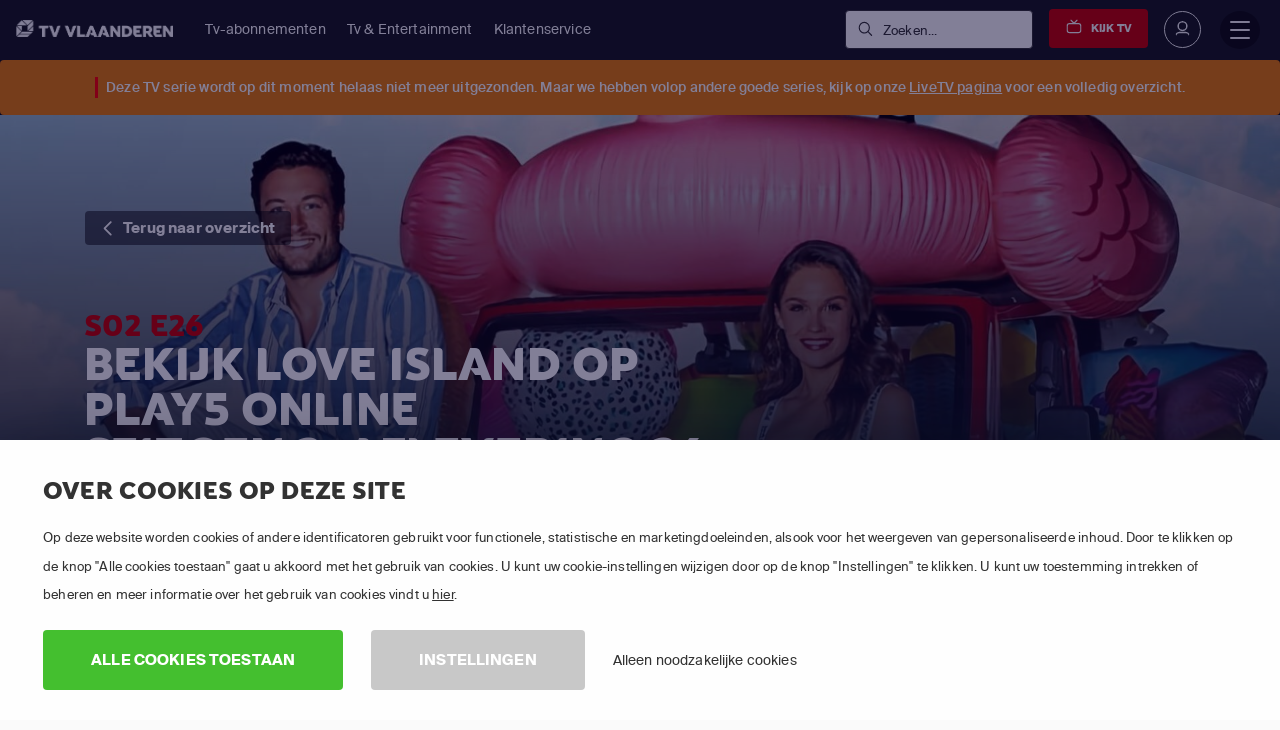

--- FILE ---
content_type: text/html; charset=utf-8
request_url: https://www.tv-vlaanderen.be/kijken/love-island/seizoen-2/aflevering-26/
body_size: 41264
content:

<!DOCTYPE html>
<html lang="nl">
<head>
    <title>Stream Love Island Seizoen 2 Aflevering 26 Online | TV VLAANDEREN</title>
<script>dataLayer = [{"pageTemplate":"other","country":"BEL","brand":"TVV","lang":"FLE","Environment":"","UserType":"Visitor"}];</script><!-- Google Tag Manager -->
<script>(function(w,d,s,l,i){w[l]=w[l]||[];w[l].push({'gtm.start':new Date().getTime(),event:'gtm.js'});var f=d.getElementsByTagName(s)[0],j=d.createElement(s),dl=l!='dataLayer'?'&l='+l:'';j.async=true;j.src='https://www.googletagmanager.com/gtm.js?id='+i+dl;f.parentNode.insertBefore(j,f);})(window,document,'script','dataLayer','GTM-KPG2TS');</script>
<!-- End Google Tag Manager -->
        <meta name="description" content="Bekijk Love Island Seizoen 2 Aflevering 26 in HD. Kijk 30 dagen gratis en stream naar je smartphone, tablet, laptop en Smart TV">

            <meta property="og:description" content="Bekijk Love Island Seizoen 2 Aflevering 26 in HD. Kijk 30 dagen gratis en stream naar je smartphone, tablet, laptop en Smart TV">
            <meta property="og:title" content="Stream Love Island Seizoen 2 Aflevering 26 Online">
            <meta property="og:type" content="website">


            <meta property="twitter:card" content="summary">
            <meta property="twitter:title" content="Stream Love Island Seizoen 2 Aflevering 26 Online">
            <meta property="twitter:description" content="Bekijk Love Island Seizoen 2 Aflevering 26 in HD. Kijk 30 dagen gratis en stream naar je smartphone, tablet, laptop en Smart TV">

<link rel='canonical' href='https://www.tv-vlaanderen.be/kijken/love-island/seizoen-2/aflevering-26/'>
<meta name='ROBOTS' content='INDEX,FOLLOW'>

    <meta charset="utf-8">
    <meta http-equiv="X-UA-Compatible" content="IE=edge">
    <meta name="viewport" content="width=device-width, initial-scale=1.0">
    <link id="favico" href="/content/tvvlaanderen/favicon.ico" rel="shortcut icon" />
    <meta name="theme-color" content="#ff0000">
     
    
    <link rel="preconnect" href="https://ads.creative-serving.com/">
    <link rel="preconnect" href="https://www.googleadservices.com">
    <link rel="preconnect" href="https://googleads.g.doubleclick.net">
    <link rel="preconnect" href="https://www.google-analytics.com">

    
    <link rel="preconnect" href="https://m7cdn.io">

    <link rel="alternate" type="application/rss+xml" href="https://www.tv-vlaanderen.be/blog/rss/" />
    <style>
    .position-fixed{position:fixed}a { text-decoration: none } .no-scrollbar { overflow: auto; -ms-overflow-style: none; scrollbar-width: none; } .no-scrollbar::-webkit-scrollbar { display: none; overflow: auto; } .responsive-scrollbar { overflow-x: scroll; } @media only screen and (min-width:991px) { .responsive-scrollbar { overflow: hidden; } }article,footer,header,nav,section{display:block}a:active,a:hover{outline-width:0}strong{font-weight:bolder}small{font-size:80%}svg:not(:root){overflow:hidden}[type="submit"],button{-webkit-appearance:button}[type="submit"]::-moz-focus-inner,button::-moz-focus-inner{border-style:none;padding:0}[type="submit"]:-moz-focusring,button:-moz-focusring{outline:1px dotted}[type="checkbox"],[type="radio"]{-webkit-box-sizing:border-box;box-sizing:border-box;padding:0}::-webkit-file-upload-button{-webkit-appearance:button;font:inherit}@media print{*,::after,::before,div::first-letter,div::first-line,li::first-letter,li::first-line,p::first-letter,p::first-line{text-shadow:none!important;-webkit-box-shadow:none!important;box-shadow:none!important}a,a:visited{text-decoration:underline}img{page-break-inside:avoid}h2,h3,p{orphans:3;widows:3}h2,h3{page-break-after:avoid}.badge{border:1px solid #000}}*,::after,::before{-webkit-box-sizing:inherit;box-sizing:inherit}@-ms-viewport{width:device-width}html{-ms-overflow-style:scrollbar;-webkit-tap-highlight-color:transparent;-webkit-box-sizing:border-box;box-sizing:border-box;font-family:sans-serif;line-height:1.15;-ms-text-size-adjust:100%;-webkit-text-size-adjust:100%}[tabindex="-1"]:focus{outline:0}ol,ul{margin-top:0;margin-bottom:1rem}ul ul{margin-bottom:0}img{vertical-align:middle;border-style:none}a,button,input,label{-ms-touch-action:manipulation;touch-action:manipulation}button:focus{outline:5px}button,input{line-height:inherit;font-family:sans-serif;font-size:100%;line-height:1.15;margin:0;overflow:visible}input[type="checkbox"]:disabled,input[type="radio"]:disabled{cursor:not-allowed}h1{font-size:2em;margin:.67em 0}h2{font-size:2rem}h3{font-size:1.75rem}h4{font-size:1.5rem}h5{font-size:1.25rem}h6{font-size:1rem}.small,small{font-size:80%;font-weight:400}.mark{padding:.2em;background-color:#fcf8e3}.list-unstyled{padding-left:0;list-style:none}.list-inline{padding-left:0;list-style:none}.list-inline-item{display:inline-block}.list-inline-item:not(:last-child){margin-right:5px}.container{position:relative;margin-left:auto;margin-right:auto;padding-right:15px;padding-left:15px}@media (min-width:576px){.container{padding-right:15px;padding-left:15px}}@media (min-width:768px){.container{padding-right:15px;padding-left:15px}}@media (min-width:992px){.container{padding-right:15px;padding-left:15px}}@media (min-width:1200px){.container{padding-right:15px;padding-left:15px}}@media (min-width:576px){.container{width:540px;max-width:100%}}@media (min-width:768px){.container{width:720px;max-width:100%}}@media (min-width:992px){.container{width:960px;max-width:100%}}@media (min-width:1200px){.container{width:1140px;max-width:100%}}.container-fluid{position:relative;margin-left:auto;margin-right:auto;padding-right:15px;padding-left:15px}@media (min-width:576px){.container-fluid{padding-right:15px;padding-left:15px}}@media (min-width:768px){.container-fluid{padding-right:15px;padding-left:15px}}@media (min-width:992px){.container-fluid{padding-right:15px;padding-left:15px}}@media (min-width:1200px){.container-fluid{padding-right:15px;padding-left:15px}}.row{display:-webkit-box;display:-webkit-flex;display:-ms-flexbox;display:flex;-webkit-flex-wrap:wrap;-ms-flex-wrap:wrap;flex-wrap:wrap;margin-right:-15px;margin-left:-15px}@media (min-width:576px){.row{margin-right:-15px;margin-left:-15px}}@media (min-width:768px){.row{margin-right:-15px;margin-left:-15px}}@media (min-width:992px){.row{margin-right:-15px;margin-left:-15px}}@media (min-width:1200px){.row{margin-right:-15px;margin-left:-15px}}.no-gutters{margin-right:0;margin-left:0}.no-gutters>.col{padding-right:0;padding-left:0}.col,.col-10,.col-12,.col-2,.col-4,.col-6,.col-7,.col-lg,.col-lg-12,.col-lg-3,.col-lg-4,.col-lg-5,.col-lg-6,.col-lg-7,.col-lg-8,.col-lg-9,.col-md,.col-md-12,.col-md-2,.col-md-4,.col-md-6,.col-md-7,.col-md-8,.col-sm,.col-sm-1,.col-sm-12,.col-sm-3,.col-sm-4,.col-sm-6,.col-sm-8,.col-xl,.col-xl-3,.col-xl-5,.col-xl-6,.col-xl-7,.col-xl-8{position:relative;width:100%;min-height:1px;padding-right:15px;padding-left:15px}@media (min-width:576px){.col,.col-10,.col-12,.col-2,.col-4,.col-6,.col-7,.col-lg,.col-lg-12,.col-lg-3,.col-lg-4,.col-lg-5,.col-lg-6,.col-lg-7,.col-lg-8,.col-lg-9,.col-md,.col-md-12,.col-md-2,.col-md-4,.col-md-6,.col-md-7,.col-md-8,.col-sm,.col-sm-1,.col-sm-12,.col-sm-3,.col-sm-4,.col-sm-6,.col-sm-8,.col-xl,.col-xl-3,.col-xl-5,.col-xl-6,.col-xl-7,.col-xl-8{padding-right:15px;padding-left:15px}}@media (min-width:768px){.col,.col-10,.col-12,.col-2,.col-4,.col-6,.col-7,.col-lg,.col-lg-12,.col-lg-3,.col-lg-4,.col-lg-5,.col-lg-6,.col-lg-7,.col-lg-8,.col-lg-9,.col-md,.col-md-12,.col-md-2,.col-md-4,.col-md-6,.col-md-7,.col-md-8,.col-sm,.col-sm-1,.col-sm-12,.col-sm-3,.col-sm-4,.col-sm-6,.col-sm-8,.col-xl,.col-xl-3,.col-xl-5,.col-xl-6,.col-xl-7,.col-xl-8{padding-right:15px;padding-left:15px}}@media (min-width:992px){.col,.col-10,.col-12,.col-2,.col-4,.col-6,.col-7,.col-lg,.col-lg-12,.col-lg-3,.col-lg-4,.col-lg-5,.col-lg-6,.col-lg-7,.col-lg-8,.col-lg-9,.col-md,.col-md-12,.col-md-2,.col-md-4,.col-md-6,.col-md-7,.col-md-8,.col-sm,.col-sm-1,.col-sm-12,.col-sm-3,.col-sm-4,.col-sm-6,.col-sm-8,.col-xl,.col-xl-3,.col-xl-5,.col-xl-6,.col-xl-7,.col-xl-8{padding-right:15px;padding-left:15px}}@media (min-width:1200px){.col,.col-10,.col-12,.col-2,.col-4,.col-6,.col-7,.col-lg,.col-lg-12,.col-lg-3,.col-lg-4,.col-lg-5,.col-lg-6,.col-lg-7,.col-lg-8,.col-lg-9,.col-md,.col-md-12,.col-md-2,.col-md-4,.col-md-6,.col-md-7,.col-md-8,.col-sm,.col-sm-1,.col-sm-12,.col-sm-3,.col-sm-4,.col-sm-6,.col-sm-8,.col-xl,.col-xl-3,.col-xl-5,.col-xl-6,.col-xl-7,.col-xl-8{padding-right:15px;padding-left:15px}}.col{-webkit-flex-basis:0;-ms-flex-preferred-size:0;flex-basis:0;-webkit-box-flex:1;-webkit-flex-grow:1;-ms-flex-positive:1;flex-grow:1;max-width:100%}.col-auto{-webkit-box-flex:0;-webkit-flex:0 0 auto;-ms-flex:0 0 auto;flex:0 0 auto;width:auto}.col-2{-webkit-box-flex:0;-webkit-flex:0 0 16.666667%;-ms-flex:0 0 16.666667%;flex:0 0 16.666667%;max-width:16.666667%}.col-4{-webkit-box-flex:0;-webkit-flex:0 0 33.333333%;-ms-flex:0 0 33.333333%;flex:0 0 33.333333%;max-width:33.333333%}.col-6{-webkit-box-flex:0;-webkit-flex:0 0 50%;-ms-flex:0 0 50%;flex:0 0 50%;max-width:50%}.col-7{-webkit-box-flex:0;-webkit-flex:0 0 58.333333%;-ms-flex:0 0 58.333333%;flex:0 0 58.333333%;max-width:58.333333%}.col-10{-webkit-box-flex:0;-webkit-flex:0 0 83.333333%;-ms-flex:0 0 83.333333%;flex:0 0 83.333333%;max-width:83.333333%}.col-12{-webkit-box-flex:0;-webkit-flex:0 0 100%;-ms-flex:0 0 100%;flex:0 0 100%;max-width:100%}@media (min-width:576px){.col-sm{-webkit-flex-basis:0;-ms-flex-preferred-size:0;flex-basis:0;-webkit-box-flex:1;-webkit-flex-grow:1;-ms-flex-positive:1;flex-grow:1;max-width:100%}.col-sm-auto{-webkit-box-flex:0;-webkit-flex:0 0 auto;-ms-flex:0 0 auto;flex:0 0 auto;width:auto}.col-sm-1{-webkit-box-flex:0;-webkit-flex:0 0 8.333333%;-ms-flex:0 0 8.333333%;flex:0 0 8.333333%;max-width:8.333333%}.col-sm-3{-webkit-box-flex:0;-webkit-flex:0 0 25%;-ms-flex:0 0 25%;flex:0 0 25%;max-width:25%}.col-sm-4{-webkit-box-flex:0;-webkit-flex:0 0 33.333333%;-ms-flex:0 0 33.333333%;flex:0 0 33.333333%;max-width:33.333333%}.col-sm-6{-webkit-box-flex:0;-webkit-flex:0 0 50%;-ms-flex:0 0 50%;flex:0 0 50%;max-width:50%}.col-sm-8{-webkit-box-flex:0;-webkit-flex:0 0 66.666667%;-ms-flex:0 0 66.666667%;flex:0 0 66.666667%;max-width:66.666667%}.col-sm-12{-webkit-box-flex:0;-webkit-flex:0 0 100%;-ms-flex:0 0 100%;flex:0 0 100%;max-width:100%}.offset-sm-1{margin-left:8.333333%}}@media (min-width:768px){.col-md{-webkit-flex-basis:0;-ms-flex-preferred-size:0;flex-basis:0;-webkit-box-flex:1;-webkit-flex-grow:1;-ms-flex-positive:1;flex-grow:1;max-width:100%}.col-md-auto{-webkit-box-flex:0;-webkit-flex:0 0 auto;-ms-flex:0 0 auto;flex:0 0 auto;width:auto}.col-md-2{-webkit-box-flex:0;-webkit-flex:0 0 16.666667%;-ms-flex:0 0 16.666667%;flex:0 0 16.666667%;max-width:16.666667%}.col-md-4{-webkit-box-flex:0;-webkit-flex:0 0 33.333333%;-ms-flex:0 0 33.333333%;flex:0 0 33.333333%;max-width:33.333333%}.col-md-6{-webkit-box-flex:0;-webkit-flex:0 0 50%;-ms-flex:0 0 50%;flex:0 0 50%;max-width:50%}.col-md-7{-webkit-box-flex:0;-webkit-flex:0 0 58.333333%;-ms-flex:0 0 58.333333%;flex:0 0 58.333333%;max-width:58.333333%}.col-md-8{-webkit-box-flex:0;-webkit-flex:0 0 66.666667%;-ms-flex:0 0 66.666667%;flex:0 0 66.666667%;max-width:66.666667%}.col-md-12{-webkit-box-flex:0;-webkit-flex:0 0 100%;-ms-flex:0 0 100%;flex:0 0 100%;max-width:100%}.offset-md-2{margin-left:16.666667%}}@media (min-width:992px){.col-lg{-webkit-flex-basis:0;-ms-flex-preferred-size:0;flex-basis:0;-webkit-box-flex:1;-webkit-flex-grow:1;-ms-flex-positive:1;flex-grow:1;max-width:100%}.col-lg-auto{-webkit-box-flex:0;-webkit-flex:0 0 auto;-ms-flex:0 0 auto;flex:0 0 auto;width:auto}.col-lg-3{-webkit-box-flex:0;-webkit-flex:0 0 25%;-ms-flex:0 0 25%;flex:0 0 25%;max-width:25%}.col-lg-4{-webkit-box-flex:0;-webkit-flex:0 0 33.333333%;-ms-flex:0 0 33.333333%;flex:0 0 33.333333%;max-width:33.333333%}.col-lg-5{-webkit-box-flex:0;-webkit-flex:0 0 41.666667%;-ms-flex:0 0 41.666667%;flex:0 0 41.666667%;max-width:41.666667%}.col-lg-6{-webkit-box-flex:0;-webkit-flex:0 0 50%;-ms-flex:0 0 50%;flex:0 0 50%;max-width:50%}.col-lg-7{-webkit-box-flex:0;-webkit-flex:0 0 58.333333%;-ms-flex:0 0 58.333333%;flex:0 0 58.333333%;max-width:58.333333%}.col-lg-8{-webkit-box-flex:0;-webkit-flex:0 0 66.666667%;-ms-flex:0 0 66.666667%;flex:0 0 66.666667%;max-width:66.666667%}.col-lg-9{-webkit-box-flex:0;-webkit-flex:0 0 75%;-ms-flex:0 0 75%;flex:0 0 75%;max-width:75%}.col-lg-12{-webkit-box-flex:0;-webkit-flex:0 0 100%;-ms-flex:0 0 100%;flex:0 0 100%;max-width:100%}}@media (min-width:1200px){.col-xl{-webkit-flex-basis:0;-ms-flex-preferred-size:0;flex-basis:0;-webkit-box-flex:1;-webkit-flex-grow:1;-ms-flex-positive:1;flex-grow:1;max-width:100%}.col-xl-auto{-webkit-box-flex:0;-webkit-flex:0 0 auto;-ms-flex:0 0 auto;flex:0 0 auto;width:auto}.col-xl-3{-webkit-box-flex:0;-webkit-flex:0 0 25%;-ms-flex:0 0 25%;flex:0 0 25%;max-width:25%}.col-xl-5{-webkit-box-flex:0;-webkit-flex:0 0 41.666667%;-ms-flex:0 0 41.666667%;flex:0 0 41.666667%;max-width:41.666667%}.col-xl-6{-webkit-box-flex:0;-webkit-flex:0 0 50%;-ms-flex:0 0 50%;flex:0 0 50%;max-width:50%}.col-xl-7{-webkit-box-flex:0;-webkit-flex:0 0 58.333333%;-ms-flex:0 0 58.333333%;flex:0 0 58.333333%;max-width:58.333333%}.col-xl-8{-webkit-box-flex:0;-webkit-flex:0 0 66.666667%;-ms-flex:0 0 66.666667%;flex:0 0 66.666667%;max-width:66.666667%}.offset-xl-0{margin-left:0}}.fade.show{opacity:1}.nav-link{display:block;padding:.5em 1em}.nav-link:focus,.nav-link:hover{text-decoration:none}.tab-content>.tab-pane{display:none}.tab-content>.active{display:block}.breadcrumb-item{float:left}.breadcrumb-item+.breadcrumb-item:hover::before{text-decoration:underline;text-decoration:none}.breadcrumb-item.active{color:#636c72}.badge{display:inline-block;padding:.25em .4em;font-size:75%;font-weight:700;line-height:1;color:#fff;text-align:center;white-space:nowrap;vertical-align:baseline;border-radius:.25rem}.alert{padding:.75rem 1.25rem;margin-bottom:1rem;border:1px solid transparent;border-radius:.25rem}.media{display:-webkit-box;display:-webkit-flex;display:-ms-flexbox;display:flex;-webkit-box-align:start;-webkit-align-items:flex-start;-ms-flex-align:start;align-items:flex-start}.close{float:right;font-size:1.5rem;font-weight:700;line-height:1;color:#000;text-shadow:0 1px 0 #fff;opacity:.5}.close:focus,.close:hover{color:#000;text-decoration:none;cursor:pointer;opacity:.75}.modal-dialog{position:relative;width:auto;margin:10px}.modal-content{position:relative;display:-webkit-box;display:-webkit-flex;display:-ms-flexbox;display:flex;-webkit-box-orient:vertical;-webkit-box-direction:normal;-webkit-flex-direction:column;-ms-flex-direction:column;flex-direction:column;background-color:#fff;-webkit-background-clip:padding-box;background-clip:padding-box;border:1px solid rgba(0,0,0,.2);border-radius:.3rem;outline:0}.modal-body{position:relative;-webkit-box-flex:1;-webkit-flex:1 1 auto;-ms-flex:1 1 auto;flex:1 1 auto;padding:15px}.modal-footer{display:-webkit-box;display:-webkit-flex;display:-ms-flexbox;display:flex;-webkit-box-align:center;-webkit-align-items:center;-ms-flex-align:center;align-items:center;-webkit-box-pack:end;-webkit-justify-content:flex-end;-ms-flex-pack:end;justify-content:flex-end;padding:15px;border-top:1px solid #eceeef}@media (min-width:576px){.modal-dialog{max-width:500px;margin:30px auto}}.carousel{position:relative}.carousel-inner{position:relative;width:100%;overflow:hidden}.carousel-item{position:relative;display:none;width:100%}@media (-webkit-transform-3d){.carousel-item{-webkit-transition:-webkit-transform .6s ease-in-out;transition:-webkit-transform .6s ease-in-out;-o-transition:-o-transform .6s ease-in-out;transition:transform .6s ease-in-out;transition:transform .6s ease-in-out ,-webkit-transform .6s ease-in-out ,-o-transform .6s ease-in-out;-webkit-backface-visibility:hidden;backface-visibility:hidden;-webkit-perspective:1000px;perspective:1000px}}.carousel-item.active{display:-webkit-box;display:-webkit-flex;display:-ms-flexbox;display:flex}@supports ((-webkit-transform:translate3d(0,0,0)) or (transform:translate3d(0,0,0))){.carousel-item{-webkit-transition:-webkit-transform .6s ease-in-out;transition:-webkit-transform .6s ease-in-out;-o-transition:-o-transform .6s ease-in-out;transition:transform .6s ease-in-out;transition:transform .6s ease-in-out,-webkit-transform .6s ease-in-out,-o-transform .6s ease-in-out;-webkit-backface-visibility:hidden;backface-visibility:hidden;-webkit-perspective:1000px;perspective:1000px}}.clearfix::after{display:block;content:"";clear:both}.d-none{display:none!important}.d-inline-block{display:inline-block!important}.d-block{display:block!important}.d-flex{display:-webkit-box!important;display:-webkit-flex!important;display:-ms-flexbox!important;display:flex!important}@media (min-width:576px){.d-sm-inline{display:inline!important}.d-sm-inline-block{display:inline-block!important}.d-sm-block{display:block!important}}@media (min-width:768px){.d-md-none{display:none!important}.d-md-flex{display:-webkit-box!important;display:-webkit-flex!important;display:-ms-flexbox!important;display:flex!important}}@media (min-width:992px){.d-lg-block{display:block!important}.d-lg-flex{display:-webkit-box!important;display:-webkit-flex!important;display:-ms-flexbox!important;display:flex!important}}@media (min-width:1200px){.d-xl-none{display:none!important}}.flex-last{-webkit-box-ordinal-group:2;-webkit-order:1;-ms-flex-order:1;order:1}.flex-row{-webkit-box-orient:horizontal!important;-webkit-box-direction:normal!important;-webkit-flex-direction:row!important;-ms-flex-direction:row!important;flex-direction:row!important}.flex-column{-webkit-box-orient:vertical!important;-webkit-box-direction:normal!important;-webkit-flex-direction:column!important;-ms-flex-direction:column!important;flex-direction:column!important}.flex-wrap{-webkit-flex-wrap:wrap!important;-ms-flex-wrap:wrap!important;flex-wrap:wrap!important}.justify-content-start{-webkit-box-pack:start!important;-webkit-justify-content:flex-start!important;-ms-flex-pack:start!important;justify-content:flex-start!important}.justify-content-center{-webkit-box-pack:center!important;-webkit-justify-content:center!important;-ms-flex-pack:center!important;justify-content:center!important}.justify-content-between{-webkit-box-pack:justify!important;-webkit-justify-content:space-between!important;-ms-flex-pack:justify!important;justify-content:space-between!important}.align-items-start{-webkit-box-align:start!important;-webkit-align-items:flex-start!important;-ms-flex-align:start!important;align-items:flex-start!important}.align-items-end{-webkit-box-align:end!important;-webkit-align-items:flex-end!important;-ms-flex-align:end!important;align-items:flex-end!important}.align-items-center{-webkit-box-align:center!important;-webkit-align-items:center!important;-ms-flex-align:center!important;align-items:center!important}.align-items-stretch{-webkit-box-align:stretch!important;-webkit-align-items:stretch!important;-ms-flex-align:stretch!important;align-items:stretch!important}.align-content-stretch{-webkit-align-content:stretch!important;-ms-flex-line-pack:stretch!important;align-content:stretch!important}.align-self-end{-webkit-align-self:flex-end!important;-ms-flex-item-align:end!important;align-self:flex-end!important}.align-self-center{-webkit-align-self:center!important;-ms-flex-item-align:center!important;-ms-grid-row-align:center!important;align-self:center!important}.align-self-stretch{-webkit-align-self:stretch!important;-ms-flex-item-align:stretch!important;-ms-grid-row-align:stretch!important;align-self:stretch!important}@media (min-width:576px){.flex-sm-unordered{-webkit-box-ordinal-group:1;-webkit-order:0;-ms-flex-order:0;order:0}.align-self-sm-auto{-webkit-align-self:auto!important;-ms-flex-item-align:auto!important;-ms-grid-row-align:auto!important;align-self:auto!important}}@media (min-width:768px){.flex-md-row{-webkit-box-orient:horizontal!important;-webkit-box-direction:normal!important;-webkit-flex-direction:row!important;-ms-flex-direction:row!important;flex-direction:row!important}}@media (min-width:992px){.flex-lg-row{-webkit-box-orient:horizontal!important;-webkit-box-direction:normal!important;-webkit-flex-direction:row!important;-ms-flex-direction:row!important;flex-direction:row!important}.justify-content-lg-start{-webkit-box-pack:start!important;-webkit-justify-content:flex-start!important;-ms-flex-pack:start!important;justify-content:flex-start!important}.justify-content-lg-end{-webkit-box-pack:end!important;-webkit-justify-content:flex-end!important;-ms-flex-pack:end!important;justify-content:flex-end!important}.justify-content-lg-between{-webkit-box-pack:justify!important;-webkit-justify-content:space-between!important;-ms-flex-pack:justify!important;justify-content:space-between!important}}@media (min-width:1200px){.justify-content-xl-start{-webkit-box-pack:start!important;-webkit-justify-content:flex-start!important;-ms-flex-pack:start!important;justify-content:flex-start!important}.justify-content-xl-end{-webkit-box-pack:end!important;-webkit-justify-content:flex-end!important;-ms-flex-pack:end!important;justify-content:flex-end!important}}.float-left{float:left!important}.float-right{float:right!important}@media (min-width:768px){.float-md-right{float:right!important}}.w-100{width:100%!important}.m-0{margin:0 0 0 0!important}.mt-0{margin-top:0!important}.mr-0{margin-right:0!important}.mb-0{margin-bottom:0!important}.mx-0{margin-right:0!important;margin-left:0!important}.my-0{margin-top:0!important;margin-bottom:0!important}.mt-1{margin-top:.25rem!important}.mr-1{margin-right:.25rem!important}.mb-1{margin-bottom:.25rem!important}.ml-1{margin-left:.25rem!important}.mx-1{margin-right:.25rem!important;margin-left:.25rem!important}.my-1{margin-top:.25rem!important;margin-bottom:.25rem!important}.mt-2{margin-top:.5rem!important}.mr-2{margin-right:.5rem!important}.mb-2{margin-bottom:.5rem!important}.ml-2{margin-left:.5rem!important}.my-2{margin-top:.5rem!important;margin-bottom:.5rem!important}.mt-3{margin-top:1rem!important}.mr-3{margin-right:1rem!important}.mb-3{margin-bottom:1rem!important}.ml-3{margin-left:1rem!important}.mx-3{margin-right:1rem!important;margin-left:1rem!important}.my-3{margin-top:1rem!important;margin-bottom:1rem!important}.mt-4{margin-top:1.5rem!important}.mr-4{margin-right:1.5rem!important}.mb-4{margin-bottom:1.5rem!important}.ml-4{margin-left:1.5rem!important}.mt-5{margin-top:3rem!important}.mb-5{margin-bottom:3rem!important}.my-5{margin-top:3rem!important;margin-bottom:3rem!important}.p-0{padding:0 0 0 0!important}.pt-0{padding-top:0!important}.pr-0{padding-right:0!important}.pb-0{padding-bottom:0!important}.pl-0{padding-left:0!important}.px-0{padding-right:0!important;padding-left:0!important}.py-0{padding-top:0!important;padding-bottom:0!important}.pt-1{padding-top:.25rem!important}.pb-1{padding-bottom:.25rem!important}.pl-1{padding-left:.25rem!important}.px-1{padding-right:.25rem!important;padding-left:.25rem!important}.py-1{padding-top:.25rem!important;padding-bottom:.25rem!important}.p-2{padding:.5rem .5rem .5rem .5rem!important}.pt-2{padding-top:.5rem!important}.pb-2{padding-bottom:.5rem!important}.pl-2{padding-left:.5rem!important}.px-2{padding-right:.5rem!important;padding-left:.5rem!important}.py-2{padding-top:.5rem!important;padding-bottom:.5rem!important}.p-3{padding:1rem 1rem 1rem 1rem!important}.pt-3{padding-top:1rem!important}.pr-3{padding-right:1rem!important}.pb-3{padding-bottom:1rem!important}.pl-3{padding-left:1rem!important}.px-3{padding-right:1rem!important;padding-left:1rem!important}.py-3{padding-top:1rem!important;padding-bottom:1rem!important}.p-4{padding:1.5rem 1.5rem 1.5rem 1.5rem!important}.pt-4{padding-top:1.5rem!important}.pr-4{padding-right:1.5rem!important}.pb-4{padding-bottom:1.5rem!important}.pl-4{padding-left:1.5rem!important}.px-4{padding-right:1.5rem!important;padding-left:1.5rem!important}.py-4{padding-top:1.5rem!important;padding-bottom:1.5rem!important}.pt-5{padding-top:3rem!important}.pr-5{padding-right:3rem!important}.pb-5{padding-bottom:3rem!important}.pl-5{padding-left:3rem!important}.px-5{padding-right:3rem!important;padding-left:3rem!important}.py-5{padding-top:3rem!important;padding-bottom:3rem!important}.m-auto{margin:auto auto auto auto!important}.ml-auto{margin-left:auto!important}.mx-auto{margin-right:auto!important;margin-left:auto!important}@media (min-width:576px){.mt-sm-0{margin-top:0!important}.mr-sm-0{margin-right:0!important}.mb-sm-0{margin-bottom:0!important}.my-sm-0{margin-top:0!important;margin-bottom:0!important}.mt-sm-1{margin-top:.25rem!important}.my-sm-2{margin-top:.5rem!important;margin-bottom:.5rem!important}.mt-sm-3{margin-top:1rem!important}.mr-sm-3{margin-right:1rem!important}.mb-sm-3{margin-bottom:1rem!important}.mt-sm-4{margin-top:1.5rem!important}.mr-sm-4{margin-right:1.5rem!important}.mb-sm-4{margin-bottom:1.5rem!important}.mt-sm-5{margin-top:3rem!important}.pt-sm-0{padding-top:0!important}.pl-sm-0{padding-left:0!important}.px-sm-0{padding-right:0!important;padding-left:0!important}.p-sm-2{padding:.5rem .5rem .5rem .5rem!important}.pt-sm-2{padding-top:.5rem!important}.pr-sm-2{padding-right:.5rem!important}.py-sm-2{padding-top:.5rem!important;padding-bottom:.5rem!important}.pt-sm-3{padding-top:1rem!important}.pr-sm-3{padding-right:1rem!important}.px-sm-3{padding-right:1rem!important;padding-left:1rem!important}.py-sm-3{padding-top:1rem!important;padding-bottom:1rem!important}.p-sm-4{padding:1.5rem 1.5rem 1.5rem 1.5rem!important}.pt-sm-4{padding-top:1.5rem!important}.pl-sm-4{padding-left:1.5rem!important}.p-sm-5{padding:3rem 3rem 3rem 3rem!important}.pt-sm-5{padding-top:3rem!important}.pb-sm-5{padding-bottom:3rem!important}.ml-sm-auto{margin-left:auto!important}}@media (min-width:768px){.mt-md-0{margin-top:0!important}.mb-md-0{margin-bottom:0!important}.mx-md-0{margin-right:0!important;margin-left:0!important}.my-md-0{margin-top:0!important;margin-bottom:0!important}.mt-md-2{margin-top:.5rem!important}.mt-md-3{margin-top:1rem!important}.mr-md-3{margin-right:1rem!important}.my-md-4{margin-top:1.5rem!important;margin-bottom:1.5rem!important}.my-md-5{margin-top:3rem!important;margin-bottom:3rem!important}.pt-md-0{padding-top:0!important}.pr-md-0{padding-right:0!important}.pb-md-0{padding-bottom:0!important}.p-md-2{padding:.5rem .5rem .5rem .5rem!important}.pr-md-3{padding-right:1rem!important}.px-md-3{padding-right:1rem!important;padding-left:1rem!important}.p-md-4{padding:1.5rem 1.5rem 1.5rem 1.5rem!important}.py-md-4{padding-top:1.5rem!important;padding-bottom:1.5rem!important}.p-md-5{padding:3rem 3rem 3rem 3rem!important}.pr-md-5{padding-right:3rem!important}.py-md-5{padding-top:3rem!important;padding-bottom:3rem!important}}@media (min-width:992px){.mt-lg-0{margin-top:0!important}.mb-lg-0{margin-bottom:0!important}.mx-lg-0{margin-right:0!important;margin-left:0!important}.my-lg-0{margin-top:0!important;margin-bottom:0!important}.mb-lg-3{margin-bottom:1rem!important}.my-lg-3{margin-top:1rem!important;margin-bottom:1rem!important}.mt-lg-5{margin-top:3rem!important}.mb-lg-5{margin-bottom:3rem!important}.my-lg-5{margin-top:3rem!important;margin-bottom:3rem!important}.pt-lg-0{padding-top:0!important}.pb-lg-0{padding-bottom:0!important}.p-lg-4{padding:1.5rem 1.5rem 1.5rem 1.5rem!important}.px-lg-4{padding-right:1.5rem!important;padding-left:1.5rem!important}.py-lg-4{padding-top:1.5rem!important;padding-bottom:1.5rem!important}.pt-lg-5{padding-top:3rem!important}.py-lg-5{padding-top:3rem!important;padding-bottom:3rem!important}.ml-lg-auto{margin-left:auto!important}}@media (min-width:1200px){.my-xl-0{margin-top:0!important;margin-bottom:0!important}.my-xl-5{margin-top:3rem!important;margin-bottom:3rem!important}.pt-xl-0{padding-top:0!important}.pt-xl-4{padding-top:1.5rem!important}.py-xl-5{padding-top:3rem!important;padding-bottom:3rem!important}}.text-left{text-align:left!important}.text-right{text-align:right!important}.text-center{text-align:center!important}@media (min-width:576px){.text-sm-left{text-align:left!important}}@media (min-width:768px){.text-md-left{text-align:left!important}.text-md-right{text-align:right!important}}@media (min-width:992px){.text-lg-left{text-align:left!important}}@media (min-width:1200px){.text-xl-left{text-align:left!important}}.text-uppercase{text-transform:uppercase!important}.font-weight-bold{font-weight:700}@media (max-width:575px){.hidden-xs-down{display:none!important}}@media (min-width:576px){.hidden-sm-up{display:none!important}}@media (max-width:767px){.hidden-sm-down{display:none!important}}@media (min-width:768px){.hidden-md-up{display:none!important}}@media (max-width:991px){.hidden-md-down{display:none!important}}@media (max-width:1199px){.hidden-lg-down{display:none!important}}@media (min-width:1200px){.hidden-xl-up{display:none!important}}@media (min-width:1199px){#page-wrapper{transform:none!important}.mm-navbar.mm-navbar-size-1,#mm-blocker{display:none!important}}*{margin:0;padding:0;outline:0;text-rendering:geometricPrecision;-webkit-font-smoothing:antialiased}::selection{background:#140087;color:#fff}.mm-page.mm-slideout{user-select:text!important}@media (min-width:1199px){.mm-menu{display:none!important}}a{transition:color .4s ,background-color .4s;background-color:transparent;-webkit-text-decoration-skip:objects}p{font-size:16px;line-height:1.8;margin-top:0;margin-bottom:1rem}@media (max-width:503px){.hidden-xsm-down{display:none!important}}ul li{display:flex}ul li:before{font:600 85% 'Icons';margin-right:15px;position:relative;top:1px}ul.list-wonder li:before{content:"\e762"}ol{list-style:none;counter-reset:section}ol>li{display:flex;margin:20px 0;padding-left:40px;position:relative}ol>li:before{counter-increment:section;content:counter(section);margin-right:15px;font-size:85%;position:relative;top:1px;font-weight:600;text-align:center;background:#323232;color:#fff;width:27px;height:25px;line-height:25px;border-radius:100%;border:1px solid rgba(0,0,0,.05);position:absolute;top:0;left:0;display:inline-table}ul.list-pattern{list-style:none}ul.list-pattern li:nth-child(odd){background:rgba(0,0,0,.025)}ul.list-pattern li{padding:1rem 2rem;text-align:left;position:relative}hr{border-color:#eee;margin-top:1rem;margin-bottom:1rem;border:0;border-top:1px solid rgba(0,0,0,.1);-webkit-box-sizing:content-box;box-sizing:content-box;height:0;overflow:visible}.light{font-weight:300!important}.normal{font-weight:400!important}.semibold{font-weight:500!important}.bold{font-weight:600!important}ul{margin-bottom:0;list-style:none}ul.list-inline li{display:inline-block}a,a:hover,a:focus{color:inherit}i{font-weight:600}i.fa-star{color:#fab72b}header,footer,section,.header-top,.header-bottom{display:block;width:100%}.modal{background:rgba(0,0,0,.6)!important;position:fixed!important;top:0!important;left:0!important;z-index:9999!important;padding:60px 0;justify-content:center;align-items:center;position:fixed;top:0;right:0;bottom:0;left:0;z-index:1050;display:none;overflow:hidden;outline:0}.modal .close{transition:all .4s}.modal .close:hover{color:#140087}.modal .modal-dialog{transition:none!important;transform:none!important;max-width:none!important;margin:0 auto 0 auto!important}@media (min-width:576px){.modal .modal-dialog{max-width:500px!important}}body .container{margin:0 auto 0 auto!important}body .container-fluid{width:100%}section.row-block{border-bottom:1px solid #eee;padding:6rem 0}@media (max-width:1199px){section.row-block{padding:3rem 0}}@media (max-width:503px){section.row-block{padding:30px 0 30px 0!important}}section.row-block.row-small{padding:3rem 0}@media (max-width:991px){section.row-block.row-small{padding:15px 0 15px 0!important}}section.breadcrumbs{background:#fff;padding:1rem 0}h1,h2,h3,h4,h5,h6{font-family:"M7 Sans";margin:0;padding:0;color:#140087;text-transform:uppercase;font-weight:500;line-height:1.1}@media (max-width:503px){h2{font-size:1.5rem}}.full-width{width:100%!important}button{border:none!important;text-transform:none}.size-lg{padding-top:1rem;padding-bottom:1rem}.size-lg+i{height:56px}.links-white a{color:#fff}.links-white a:hover,.links-white a:focus{color:#f2f5fc}.package section{padding:1.5rem 2rem;background:#fff;border:1px solid #eee;margin-top:-1px}.package section .price{font-size:30px;color:#140087}.package.package-active section:first-child{padding-top:3rem;border-top:8px solid #140087}.package.package-active section{background:#f2f5fc}@media (max-width:991px){.package.package-active{order:-1}}article .grow{display:flex;flex-direction:column;flex-grow:1}.box-item{background:#fff;width:100%}.box-item.with-shadow{box-shadow:0 0 25px rgba(0,0,0,.05)}@media (max-width:991px){.box-item{margin:1rem 0}}.box-item section{position:relative;padding:2rem 1.5rem}.box-item section img{width:100%}.box-item section img.absolute{position:absolute;min-width:100%;left:50%;top:50%;transform:translate(-50%,-50%);min-height:100%;max-width:120%;z-index:0;width:auto}.box-item section:not(.pricing) *{text-align:center}.box-item section p{margin-bottom:0}.box-item section .btn{display:flex;min-width:200px;justify-content:center}.box-item .sticker{z-index:99}.border-none{border:none!important}.outline-none{outline:none}.border-top-none{border-top:none}.box-item .box-item-image{min-height:250px!important;overflow:hidden;padding:2.5rem}.box-item .box-item-image.box-item-image2{min-height:200px!important}@media (max-width:767px){.box-item .box-item-image{min-height:130px!important}}@media (max-width:503px){.box-item .box-item-image{min-height:250px!important}}.box-item .box-item-image div{position:relative;z-index:9}.nmargin{margin-left:-1px!important}.nmargin-top{margin-top:-1px!important}.nmargin-bottom{margin-bottom:-1px!important}.nmargin-right{margin-right:-1px!important}.nmargin-left{margin-left:-1px!important}.overflow-hidden{overflow:hidden!important}.font-36{font-size:36px!important}@media (max-width:503px){.btn,button{font-size:13px!important}}.full-height{height:100vh;overflow-y:scroll}.modal-v2{position:fixed;top:0;right:-100%;z-index:9999;transition:all .4s;display:block!important}@media (max-width:1199px){.modal-v2{width:100%}}.modal-v2:before{content:'';position:fixed;top:0;left:0;width:100%;height:100%;background:rgba(0,0,0,.3);z-index:-1;visibility:hidden;opacity:0;transition:visibility .3s linear ,opacity .3s linear}.arrow{position:relative;z-index:80;overflow:visible}.arrow:before{content:'';width:30px;height:30px;background:transparent;position:absolute;top:50%;left:-15px;transform:translateY(-50%) rotate(45deg);border:none;border-left:1px solid #eee;border-bottom:1px solid #eee}.arrow.arrow-bottom:before{top:auto;bottom:-15px;left:50%;transform:translateX(-50%) rotate(45deg);border:none;border-right:1px solid #eee;border-bottom:1px solid #eee}.img-overflow{max-width:none!important;max-height:550px!important}@media (max-width:767px){.img-overflow{width:70%!important;margin:0 auto 0 auto!important;max-height:none!important}}@media (min-width:767px) and (max-width:1400px){.img-overflow.image-side{width:150%;top:-70px!important}}.flex-column-reverse{display:-webkit-inline-box!important;width:100%;-webkit-box-orient:vertical!important;-webkit-box-direction:reverse!important;-webkit-flex-direction:column-reverse!important;-ms-flex-direction:column-reverse!important;flex-direction:column-reverse!important}@media (max-width:767px){.movie-detail.banner{min-height:200px!important}.movie-detail.banner .media{height:200px!important}.channels-tab{padding-left:1px;position:relative}}.text-transform-none{text-transform:none!important}#login *{color:#323232}.animated{animation-duration:1s;animation-fill-mode:both}body{min-width:320px;background:#fafafa;color:#323232;font-family:"Suisse",sans-serif;letter-spacing:.01em;min-width:300px!important;overflow-x:hidden;position:relative;margin:0}iframe{width:100%}sup{top:-11px;left:-5px;font-size:75%;line-height:0;position:relative;vertical-align:baseline;top:-.5em}.italic{font-style:italic}@media (min-width:1399px){:not(.m7-wonder) .container{width:1360px}}@media (max-width:991px){:not(.m7-wonder) .container{width:100%}}.d-right{margin-left:auto}.d-table{margin:0 auto 0 auto!important;display:table!important}.d-table-right,.d-table-left{display:table!important}.d-table-right{margin-left:auto!important;margin-right:0!important}.d-table-left{margin-left:0!important;margin-right:auto!important}.underline{text-decoration:underline!important}.underline:hover{text-decoration:none!important}.cursor-pointer:hover{cursor:pointer!important}.no-underline{text-decoration:none!important}.box-shadow{box-shadow:0 0 2px rgba(0,0,0,.1)}svg{stroke-width:0;stroke:transparent;fill:#140087}svg.shape-sticker{fill:transparent}svg.shape-sticker path{stroke-width:4px;stroke:#140087}.sticker{position:relative;display:inline-block;z-index:40}.sticker .sticker-content{display:table;margin:0 auto;position:relative;z-index:5;padding:1.5rem;text-align:center}.sticker .sticker-content span,.sticker .sticker-content strong{display:block;line-height:normal}.sticker .sticker-content strong{font-size:32px}.sticker .shape-sticker{height:100%;position:absolute;top:50%;left:50%;transform:translate(-50%,-50%)}.sticker.sticker-edited path{stroke-width:0!important}svg[class*="icon-"] *{stroke-width:0;stroke:transparent;fill:#140087!important}[class^="lnr-"],[class*=" lnr-"]{color:inherit}.fade{transition:opacity .4s!important;opacity:0;-webkit-transition:opacity .15s linear;-o-transition:opacity .15s linear;transition:opacity .15s linear}header{background:#fff;position:relative;z-index:9998;top:0;left:0}header .container{position:relative}header ul{list-style:none}header ul.list-inline li{float:left}header nav>ul li a{padding-bottom:3px;margin-bottom:-1px;transition:opacity .4s}header .header-top{height:40px;font-size:14px;background:#f5f5f5;background:linear-gradient(to left,#f5f5f5 0%,#fff 50%,#fff 100%);filter:progid:DXImageTransform.Microsoft.gradient(startColorstr='#f5f5f5',endColorstr='#ffffff',GradientType=1);position:relative;z-index:9999}header .header-top ul{margin:0;line-height:40px}header .header-top ul li a{color:rgba(0,0,0,.4)}header .header-top ul li:after{content:'|';margin:0 10px;opacity:.3}header .header-top ul li:last-child:after{display:none}header .header-bottom{background:#fff;position:relative}header .header-bottom [class*="col-"]{position:static}header .header-bottom .logo{display:block;width:auto;padding:20px 0;background:#fff;border-top:1px solid #fff;position:relative;top:-1px;transition:none!important}header .header-bottom .logo img{max-height:25px;margin-top:-5px;opacity:1!important;min-height:27px}header .header-bottom ul{margin:0}header .header-bottom ul.list-first{line-height:80px;transition:all .4s}header .header-bottom ul.list-first li{font-size:17px}header .header-bottom ul.list-first li.list-inline-item span:not(.container){display:inline;margin-right:20px}header .header-bottom ul.list-first li.list-inline-item a:not(.container){margin-right:30px}header .header-bottom ul.list-first li i{font-size:11px;margin-left:8px;margin-right:10px;color:rgba(0,0,0,.5);display:inline-block;transition:all .2s}header .header-bottom ul.list-first li a,header .header-bottom ul.list-first li span{margin-right:15px;display:flex;color:#323232}header .header-bottom ul.list-first li a:hover,header .header-bottom ul.list-first li span:hover{color:#140087}header .header-bottom ul.list-first li a{cursor:pointer}header .header-bottom ul.list-first li.list-inline-item>a{display:inline}header .header-bottom ul.list-first li:hover>a{color:#140087}header .header-bottom ul li a{text-decoration:none;color:#323232}header .header-bottom ul li:hover ul{visibility:visible;opacity:1}header .header-bottom ul.list-first ul{visibility:hidden;opacity:0;transition:all .4s;transition-delay:.2s}header .header-bottom ul ul{line-height:normal}header .header-bottom ul ul span.subheading{text-transform:uppercase;color:#c8c8c8;font-size:15px;letter-spacing:.02em;margin-bottom:10px;display:block;width:100%;font-weight:300}header .header-bottom ul ul span.subheading:hover{color:#c8c8c8}header .header-bottom ul ul .container{left:0;padding:0;width:100%;display:flex;background:#fafafa;margin-top:25px;z-index:99;background:-moz-linear-gradient(top,#fff 0%,#fafafa 100%);background:-webkit-linear-gradient(top,#fff 0%,#fafafa 100%);background:linear-gradient(to bottom,#fff 0%,#fafafa 100%);filter:progid:DXImageTransform.Microsoft.gradient(startColorstr='#ffffff',endColorstr='#fafafa',GradientType=0);line-height:normal;position:absolute!important;top:80px;background:#fff;border-top:0;z-index:96;box-shadow:0 4px 5px rgba(0,0,0,.1)}header .header-bottom ul ul .container>div[class^="col"]{padding:30px}header .header-bottom ul ul .container>div[class^="col"] ul.list-links-nav>li{font-weight:300;width:calc(100% + 30px)}header .header-bottom ul ul .container>div[class^="col"] ul.list-links-nav>li>a{font-size:16px;display:block;width:100%;width:calc(100% - 30px);border-bottom:1px solid #f1f1f1;padding:10px 0;text-indent:-8px;transition:all .4s}header .header-bottom ul ul .container>div[class^="col"] ul.list-links-nav>li>a i{margin-left:0;opacity:0}header .header-bottom ul ul .container>div[class^="col"] ul.list-links-nav>li:hover a{text-indent:0}header .header-bottom ul ul .container>div[class^="col"] ul.list-links-nav>li:hover a i{opacity:1}header .header-bottom ul ul .container>div[class^="col"] ul.list-links-nav>li:last-child a{border-bottom:0}#mobile-navigation{z-index:0;background:#fff}#mobile-navigation .mm-listview li{border-bottom:1px solid #eee}#mobile-navigation i{display:none}#mobile-navigation .mm-panels>.mm-panel>.mm-navbar+.mm-listview{margin-top:-25px}#mobile-navigation .mm-panels>.mm-panel.mm-hasnavbar{padding-top:55px}#mobile-navigation *{border-color:#eee!important}#mobile-navigation .mm-btn{height:50px}#mobile-navigation .mm-navbar{height:auto;background:#fafafa}#mobile-navigation .mm-navbar a:focus{background:#fafafa!important}#mobile-navigation .mm-navbar .mm-title{padding:15px 0;font-weight:bold}#mobile-navigation .mm-search{padding:0;height:60px;border:1px solid #eee}#mobile-navigation .mm-search input{padding:15px 25px 15px 25px!important;padding:10px;border-radius:0;background:#fff}#mobile-navigation li{width:100%}#mobile-navigation li a,#mobile-navigation li span{padding:12px 25px;display:inline-block;font-weight:300}#mobile-navigation li a .lnr-chevron-down{display:none}#mobile-navigation li:after{display:none}.breadcrumb-item a{color:rgba(0,0,0,.4)}.breadcrumb-item+.breadcrumb-item::before{content:"►";font-size:8px;position:relative;top:6px;left:5px;padding-left:20px;padding-right:20px;display:inline-block;padding-right:.5rem;padding-left:.5rem;color:#636c72;content:"/"}.list-separated li.list-inline-item{margin-right:0}.list-separated li+li::before{content:"|";color:rgba(0,0,0,.4);padding-left:10px;padding-right:12px}.list-separated.links-white li+li::before{color:rgba(255,255,255,.4)}#page-wrapper{width:100%}.mm-slideout:before{width:100%;height:100%;position:fixed;top:0;left:0;transition:opacity .6s ease-in-out;content:"";opacity:0;background:#000}.img-fluid{max-width:100%;height:auto}.header-mobile{position:fixed;top:0;left:0;width:100%;height:60px;line-height:60px;z-index:9999;background:#fff;transition:top .4s ease}.header-mobile .logo img{max-height:26px;max-width:78%;display:flex;align-items:center}.header-mobile:after{content:'';float:left;width:100%;height:60px;margin-top:-60px;z-index:-1}.header-mobile ul li a{color:#140087;text-decoration:none}.header-mobile ul li a:hover{color:#323232}@media (max-width:1199px){header.hidden-lg-down{display:block!important;height:60px!important;overflow:hidden!important;visibility:hidden!important}}.mm-hidden{display:none!important}.mm-panels,.mm-panels>.mm-panel{background:inherit;border-color:inherit;box-sizing:border-box;margin:0;position:absolute;left:0;right:0;top:0;bottom:0;z-index:0}.mm-panels{overflow:hidden}.mm-panel{-webkit-transform:translate(100%,0);-ms-transform:translate(100%,0);transform:translate(100%,0);-webkit-transform:translate3d(100%,0,0);transform:translate3d(100%,0,0);-webkit-transition:-webkit-transform .4s ease;transition:-webkit-transform .4s ease;transition:transform .4s ease;transition:transform .4s ease ,-webkit-transform .4s ease;-webkit-transform-origin:top left;-ms-transform-origin:top left;transform-origin:top left}.mm-panel.mm-opened{-webkit-transform:translate(0,0);-ms-transform:translate(0,0);transform:translate(0,0);-webkit-transform:translate3d(0,0,0);transform:translate3d(0,0,0)}.mm-panels>.mm-panel{-webkit-overflow-scrolling:touch;overflow:scroll;overflow-x:hidden;overflow-y:auto;padding:0 20px}.mm-panels>.mm-panel.mm-hasnavbar{padding-top:40px}.mm-panels>.mm-panel:not(.mm-hidden){display:block}.mm-panels>.mm-panel:after,.mm-panels>.mm-panel:before{content:'';display:block;height:20px}.mm-btn{box-sizing:border-box;width:40px;height:40px;position:absolute;top:0;z-index:1}.mm-next:after,.mm-prev:before{content:'';border-top:2px solid transparent;border-left:2px solid transparent;display:block;width:8px;height:8px;margin:auto;position:absolute;top:0;bottom:0}.mm-prev:before{-webkit-transform:rotate(-45deg);-ms-transform:rotate(-45deg);transform:rotate(-45deg);left:23px;right:auto}.mm-next:after{-webkit-transform:rotate(135deg);-ms-transform:rotate(135deg);transform:rotate(135deg);right:23px;left:auto}.mm-navbar{border-bottom:1px solid;border-color:inherit;text-align:center;line-height:20px;height:40px;padding:0 40px;margin:0;position:absolute;top:0;left:0;right:0}.mm-navbar>*{display:block;padding:10px 0}.mm-navbar a,.mm-navbar a:hover{text-decoration:none}.mm-navbar .mm-title{text-overflow:ellipsis;white-space:nowrap;overflow:hidden}.mm-navbar .mm-btn:first-child{left:0}.mm-panel .mm-navbar{display:none}.mm-panel.mm-hasnavbar .mm-navbar{display:block}.mm-listview,.mm-listview>li{list-style:none;display:block;padding:0;margin:0}.mm-listview{font:inherit;font-size:14px;line-height:20px}.mm-listview a,.mm-listview a:hover{text-decoration:none}.mm-listview>li{position:relative}.mm-listview>li,.mm-listview>li .mm-next,.mm-listview>li .mm-next:before,.mm-listview>li:after{border-color:inherit}.mm-listview>li>a,.mm-listview>li>span{text-overflow:ellipsis;white-space:nowrap;overflow:hidden;color:inherit;display:block;padding:10px 10px 10px 20px;margin:0}.mm-listview>li:not(.mm-divider):after{content:'';border-bottom:1px solid;display:block;position:absolute;left:0;right:0;bottom:0;left:20px}.mm-listview .mm-next{background:rgba(3,2,1,0);width:50px;padding:0;position:absolute;right:0;top:0;bottom:0;z-index:2}.mm-listview .mm-next:before{content:'';border-left:1px solid;display:block;position:absolute;top:0;bottom:0;left:0}.mm-listview .mm-next+a,.mm-listview .mm-next+span{margin-right:50px}.mm-listview .mm-next.mm-fullsubopen{width:100%}.mm-listview .mm-next.mm-fullsubopen:before{border-left:0}.mm-listview .mm-next.mm-fullsubopen+span{padding-right:50px;margin-right:0}.mm-panels>.mm-panel>.mm-listview{margin:20px -20px}.mm-panels>.mm-panel>.mm-navbar+.mm-listview{margin-top:-20px}.mm-menu{background:#f3f3f3;border-color:rgba(0,0,0,.1);color:rgba(0,0,0,.75);box-sizing:border-box;background:inherit;display:block;padding:0;margin:0;position:absolute;left:0;right:0;top:0;bottom:0;z-index:0}.mm-menu .mm-navbar a,.mm-menu .mm-navbar>*{color:rgba(0,0,0,.3)}.mm-menu .mm-btn:after,.mm-menu .mm-btn:before{border-color:rgba(0,0,0,.3)}.mm-menu .mm-listview{border-color:rgba(0,0,0,.1)}.mm-menu .mm-listview>li .mm-next:after{border-color:rgba(0,0,0,.3)}.mm-menu .mm-listview>li a:not(.mm-next){-webkit-tap-highlight-color:rgba(255,255,255,.5);tap-highlight-color:rgba(255,255,255,.5)}.mm-page{box-sizing:border-box;position:relative}.mm-slideout{-webkit-transition:-webkit-transform .4s ease;transition:-webkit-transform .4s ease;transition:transform .4s ease;transition:transform .4s ease ,-webkit-transform .4s ease;z-index:1}#mm-blocker{background:rgba(3,2,1,0);display:none;width:100%;height:100%;position:fixed;top:0;left:0;z-index:2}.mm-menu.mm-offcanvas{z-index:0;display:none;position:fixed;z-index:9999999;width:80%;min-width:140px;max-width:440px}.mm-navbars-top>.mm-navbar{border:none;padding:0;position:relative;-webkit-transform:translate(0,0);-ms-transform:translate(0,0);transform:translate(0,0);-webkit-transform:translate3d(0,0,0);transform:translate3d(0,0,0)}.mm-navbars-top{border-bottom:1px solid;top:0;background:inherit;border-color:inherit;border-width:0;overflow:hidden;position:absolute;left:0;right:0;z-index:3}.mm-hasnavbar-top-1 .mm-panels{top:40px;top:60px!important}.mm-search,.mm-search input{box-sizing:border-box}.mm-search{height:40px;padding:7px 10px 0;position:relative}.mm-search input{border:none!important;outline:0;box-shadow:none!important;border-radius:4px;font:inherit;font-size:14px;line-height:26px;display:block;box-sizing:border-box;width:100%;height:26px;min-height:26px;max-height:26px;margin:0;padding:0 10px}.mm-search input::-ms-clear{display:none}.mm-noresultsmsg{text-align:center;font-size:21px;padding:40px 0}.mm-menu .mm-search input{background:rgba(0,0,0,.05);color:rgba(0,0,0,.75)}.mm-menu .mm-noresultsmsg{color:rgba(0,0,0,.3)}.mm-navbar,.mm-search{display:block!important}.style-none{all:unset!important}.min-width-auto{min-width:auto!important}.lh-10,.banner .lh-10{line-height:1!important}.lh-14,.banner .lh-14{line-height:1.4!important}.lh-15,.banner .lh-15{line-height:1.5!important}.lh-auto{line-height:initial!important}.z1{z-index:999!important}.z2{z-index:98!important}.position-relative,.position-absolute{position:relative;top:0;left:0}.position-relative.t-0{top:0!important;bottom:auto!important}.position-absolute.b-0{bottom:0!important;top:auto!important}.position-relative.r-0,.position-absolute.r-0{right:0!important;left:auto!important}.position-relative.t-1{top:1px!important;bottom:auto!important}.position-relative.tn-1{top:-1px!important;bottom:auto!important}.position-relative.t-3{top:3px!important;bottom:auto!important}.position-relative.l-3{left:3px!important;right:auto!important}.position-relative.tn-4{top:-4px!important;bottom:auto!important}.position-relative.l-4{left:4px!important;right:auto!important}.position-relative.ln-4{left:-4px!important;right:auto!important}.position-relative.t-5,.position-absolute.t-5{top:5px!important;bottom:auto!important}.position-relative.l-5{left:5px!important;right:auto!important}.position-absolute.r-5{right:5px!important;left:auto!important}.position-relative.t-10{top:10px!important;bottom:auto!important}.position-relative.tn-10{top:-10px!important;bottom:auto!important}.position-absolute.t-20{top:20px!important;bottom:auto!important}.position-absolute.r-40{right:40px!important;left:auto!important}.position-relative.tn-100{top:-100px!important;bottom:auto!important}.position-absolute.l-50p{transform:translateX(-50%)!important;left:50%!important;right:auto!important}.object-fit-cover{object-fit:cover!important}.position-absolute{position:absolute!important}@media (max-width:1199px){.position-lg-static{position:static!important}}@media (max-width:991px){.position-md-static{position:static!important}}@media (max-width:767px){.position-sm-static{position:static!important}}.mtn-1{margin-top:-.25rem!important}.mtn-2{margin-top:-.5rem!important}.mtn-5{margin-top:-3rem!important}.mbn-3{margin-bottom:-1rem!important}.gradient-red2-red3{background:red;background:linear-gradient(to right,red 0%,#ff4b00 100%);}.gradient-white-grey{background:#fff;background:linear-gradient(180deg,#fff 0%,#f7f7f7 100%)!important}.border{border:1px solid #eee!important}.border-top{border-top:1px solid #eee}.border-bottom{border-bottom:1px solid #eee}.border-left{border-left:1px solid #eee}.border-right{border-right:1px solid #eee}@media (max-width:1199px){.hidden-lg-down{display:none!important}}@media (max-width:991px){.hidden-md-down{display:none!important}}@media (max-width:767px){.hidden-sm-down{display:none!important}}@media (max-width:503px){.hidden-xsm-down{display:none!important}}@media (min-width:991px){.hidden-md-up{display:none!important}}@media (min-width:767px){.hidden-sm-up{display:none!important}}.box-shadow-outside{box-shadow:0 0 10px rgba(0,0,0,.05)}.bg-transparent{background:transparent!important}.box-shadow-left{box-shadow:0 -2px 5px rgba(0,0,0,.1)}.btn.btn-facebook{background:#283f73!important}.btn.btn-facebook:hover:before{background:#213560!important}.btn.btn-twitter{background:#00add4!important}.btn.btn-twitter:hover:before{background:#0098bb!important}.border-width-1{border-width:1px!important}.border-radius-3{border-radius:3px!important}.border-radius-4{border-radius:4px!important}.border-radius-5{border-radius:5px!important}.stroke-1{-webkit-text-stroke:1px!important}.stroke-2{-webkit-text-stroke:2px!important}.stroke-3{-webkit-text-stroke:3px!important}svg.icon-32{height:32px;width:32px}.opacity-30{opacity:.3!important}.opacity-50{opacity:.5!important}.opacity-60{opacity:.6!important}.opacity-65{opacity:.65!important}.opacity-70{opacity:.7!important}.opacity-80{opacity:.8!important}.opacity-95{opacity:.95!important}.width-10{width:10%!important}.w-15{width:15%!important}.width-80{width:80%!important}.w-100,.width-100{width:100%!important}.h-100{height:100%!important}.width-120{width:120%!important}.width-150{width:150%!important}.min-h-100vh{min-height:100vh!important}.blur-5{filter:blur(5px)}.w-auto{width:auto!important}.font-10{font-size:10px!important}.font-11{font-size:11px!important}.font-12{font-size:12px!important}.font-13{font-size:13px!important}.font-14{font-size:14px!important}.font-15{font-size:15px!important}.font-16{font-size:16px!important}.font-17{font-size:17px!important}.font-18{font-size:18px!important}.font-20{font-size:20px!important}.font-21{font-size:21px!important}.font-22{font-size:22px!important}.font-24{font-size:24px!important}.font-25{font-size:25px!important}.font-26{font-size:26px!important}.font-30{font-size:30px!important}.font-35{font-size:35px!important}.font-40{font-size:40px!important}@media (min-width:503px){.font-xsm-24{font-size:24px!important}}@media (min-width:767px){.font-sm-14{font-size:14px!important}.font-sm-16{font-size:16px!important}.font-sm-24{font-size:24px!important}.font-sm-30{font-size:30px!important}.font-sm-40{font-size:40px!important}}@media (min-width:991px){.font-md-13{font-size:13px!important}.font-md-14{font-size:14px!important}.font-md-15{font-size:15px!important}.font-md-16{font-size:16px!important}.font-md-18{font-size:18px!important}.font-md-20{font-size:20px!important}.font-md-26{font-size:26px!important}.font-md-30{font-size:30px!important}.font-md-40{font-size:40px!important}.font-md-50{font-size:50px!important}.font-md-60{font-size:60px!important}.font-md-75{font-size:75px!important}}@media (min-width:1199px){.font-lg-16{font-size:16px!important}.font-lg-21{font-size:21px!important}.font-lg-60{font-size:60px!important}}.before-none:before{display:none!important}@media (max-width:503px){.col-xsm-12{flex:0 0 100%!important;max-width:100%!important}}.color-red1{color:#c80000!important}.bg-red1{background:#c80000!important}.bg-red2{background:red!important}.sticker-red2 svg.shape-sticker *{fill:red!important;stroke:red!important}.btn-blue1{background:#140087!important}.btn-blue1.outline{color:#140087!important;background:transparent!important;border-color:#140087!important}.btn-blue1.outline:hover{border-color:#10006e!important;border-color:#10006e!important;color:#10006e!important}.btn-blue1.outline:hover:before{background:rgba(0,0,0,.1)!important}.btn-blue1:hover:before{background:#10006e!important}.color-blue1{color:#140087!important}.color-hover-blue1{transition:all .4s!important}.color-hover-blue1:hover{color:#140087!important;fill:#140087!important}.color-hover-blue1:hover *{color:#140087!important;fill:#140087!important}.bg-blue1{background:#140087!important}svg[class*="icon-"].color-blue1 *{fill:#140087!important}.sticker-blue1 svg.shape-sticker *{fill:#140087!important;stroke:#140087!important}.btn-grey1{background:#323232!important}.btn-grey1.outline{color:#323232!important;background:transparent!important;border-color:#323232!important}.btn-grey1.outline:hover{border-color:#252525!important;border-color:#252525!important;color:#252525!important}.btn-grey1.outline:hover:before{background:rgba(0,0,0,.1)!important}.btn-grey1:hover:before{background:#252525!important}.color-grey1{color:#323232!important}.bg-grey1{background:#323232!important}.color-grey2{color:#c8c8c8!important}.bg-hover-grey3{transition:all .4s!important;cursor:pointer!important}.bg-hover-grey3:hover{background:#fafafa!important}.border-color-grey3{border-color:#fafafa!important}.bg-grey3{background:#fafafa!important}.color-grey4{color:#eee!important}.btn-green1{background:#44bf2f!important}.btn-green1:hover:before{background:#3dab2a!important}.color-green1{color:#44bf2f!important}.bg-green1{background:#44bf2f!important}.bg-green3{background:#ebfaed!important}.color-gold1{color:#fab72b!important}.btn-orange1{background:#fe8606!important}.btn-orange1:hover:before{background:#ea7901!important}.color-white{color:#fff!important}.bg-white,.bg-white.arrow:before{background:#fff!important}.color-black-45{color:rgba(0,0,0,.45)!important}.color-hover-black{transition:all .4s!important}.color-hover-black:hover{color:#000!important;fill:#000!important}.bg-black{background:#000!important}.bg-black-50{background:rgba(0,0,0,.5)!important}.box-item .banner.bg-black{opacity:1!important}.box-item .banner.bg-black:after,.box-item .banner.bg-black:before{background:#000!important}#channels-list-table .channels-tab{padding-bottom:1px}#channels-list-table .channels-tab .channel-item{border:1px solid #eee;float:left;margin-right:-1px;margin-bottom:-1px;width:11.11%;height:90px;text-align:center;padding:0;display:flex;flex-direction:column;align-items:center;justify-content:center}#channels-list-table .channels-tab .channel-item img{width:60px!important}#channels-list-table .channels-tab .channel-item::after{top:70px}@media (max-width:1199px){#channels-list-table .channels-tab .channel-item{width:10%}}@media (max-width:991px){#channels-list-table .channels-tab .channel-item{width:20%}}@media (max-width:767px){#channels-list-table .channels-tab .channel-item{width:25%}}@media (max-width:503px){#channels-list-table .channels-tab .channel-item{width:33%}}.channel-tabs a{background:#fafafa}.channel-tabs a span{font-weight:500}.channel-tabs a:hover{background:#eee}.channel-tabs a.active{background:#140087!important}.channel-tabs a.active span{color:#fff!important}@media (max-width:767px){.campaign-channels .channel{height:90px!important}}@media (max-width:991px){.campaign-channels .tab-content .channel{width:25%;padding:0}.campaign-channels .tab-content .channel img{display:block;margin:0 auto}}@media (max-width:1399px){.campaign-channels .tab-content .channel img{width:49px}}@media (max-width:991px){.campaign-channels .tab-content .channel img{width:60px}}@media (max-width:767px){.campaign-channels .tab-content .channel img{width:40px}}@media (max-width:991px){.campaign-packages .slick-list{padding-top:0!important;margin-top:0!important}}@media (max-width:767px){.campaign-packages .btn{background:#44bf2f!important;border-color:#44bf2f!important;color:#fff!important}}@media (max-width:817px){.campaign-packages article p.min-height{min-height:auto}}@media (max-width:991px){.campaign-packages .slick-track{padding-bottom:0}}@media (min-width:991px){.campaign-packages .package.package-active{transform:scale(1.01);top:-10px}}@media (max-width:767px){.campaign-packages .package article{border-color:transparent!important}}@media (max-width:767px){.campaign-packages .package.package-active article{border-color:transparent!important;box-shadow:none!important}.campaign-packages .package.package-active article .sticker{top:0;right:30px}}@media (max-width:503px){.campaign-packages .package .image-area{height:100px}.campaign-packages .package .image-area img{top:100%}}@media (max-width:991px){.campaign-packages p.voordeel{margin-bottom:-60px;font-size:15px;margin-left:17px;width:calc(100% - 34px);margin-top:40px;padding:20px 20px 50px}}@media (max-width:767px){.campaign-packages p.voordeel{padding:20px}}@media (max-width:991px -1){.campaign-packages .package article{position:relative!important;left:0!important}}@media (max-width:991px){.campaign-packages .package.package-active{top:0}}@media (max-width:991px){.campaign-packages .package section{padding:1rem 1.5rem}}@media (min-width:991px){.campaign-packages .package.package-active{transform:scale(1.01);top:10px}}@media (max-width:767px){.campaign-packages article{padding:20px 40px;box-shadow:none!important}.channel-all{height:430px;overflow:hidden;position:relative}.channel-all:after{content:'';position:absolute;left:0;width:100%;height:120px;bottom:0;background:-moz-linear-gradient(top,rgba(255,255,255,0) 0%,#fff 100%);background:-webkit-linear-gradient(top,rgba(255,255,255,0) 0%,#fff 100%);background:linear-gradient(to bottom,rgba(255,255,255,0) 0%,#fff 100%);filter:progid:DXImageTransform.Microsoft.gradient(startColorstr='#00ffffff',endColorstr='#eeeeee',GradientType=0)}}input{background:#fff;position:relative;display:inline-block;border:1px solid #eee;color:#323232;border-radius:4px;padding:.5rem 1rem}input:disabled{cursor:not-allowed;opacity:.65}input:disabled+label.checkbox,input:disabled+label.radio{cursor:not-allowed;opacity:.65}input:focus{outline:1px solid #eee}input:-webkit-autofill{transition-delay:9999s;transition-property:background-color ,color}.form-field{background:#fff;position:relative;display:inline-block;border:1px solid #eee;color:#323232;border-radius:4px;transition:all .4s}.form-field.tool-tip input{padding-left:1rem;padding-right:40px}.form-field:hover{border-color:#ddd!important;background:#f5f5f5!important}.form-field .tool-tip{left:auto;right:0;cursor:pointer;z-index:98;color:#999}.form-field .tool-tip:before{background:#eee;border-radius:9999px;width:25px;height:25px;line-height:25px;font-weight:600;font-size:12px;right:-5px;transition:background .4s}.form-field .tool-tip:hover:before{background:#ddd}.form-field i{position:absolute!important;top:0;left:0;height:40px;width:40px;text-align:center;z-index:1;font-size:14px;color:#323232}.form-field i:before{display:block;position:relative;top:50%;transform:translateY(-50%)}.form-field input{padding-left:40px;position:relative;background:transparent;border:none;font-weight:400;appearance:none!important;-webkit-appearance:none!important;max-width:100%;min-width:100%;z-index:96;border-radius:0;box-shadow:none!important}label{font-weight:500;display:inline-block;margin-bottom:.5rem}.grey-form input{background:#fafafa}label.checkbox{display:inline-block;cursor:pointer;position:relative}label.checkbox span.mark{display:inline-flex;box-sizing:content-box;padding:0;display:inline-block;position:relative;background-color:#fff;width:25px;height:25px;transform-origin:center;border-radius:4px;vertical-align:-6px;margin-right:10px;border:1px solid #ddd;transition:background-color 150ms 200ms ,transform 350ms cubic-bezier(.78,-1.22,.17,1.89)}label.checkbox span.mark:before{content:"";width:0;height:2px;border-radius:2px;background:#c8c8c8;position:absolute;transform:rotate(45deg);top:13px;left:9px;transition:width 50ms ease 50ms;transform-origin:0% 0%}label.checkbox span.mark:after{content:"";width:0;height:2px;border-radius:2px;background:#c8c8c8;position:absolute;transform:rotate(305deg);top:16px;left:10px;transition:width 50ms ease;transform-origin:0% 0%}label.checkbox:hover span:before{width:5px;transition:width 100ms ease}label.checkbox:hover span:after{width:10px;transition:width 150ms ease 100ms}input[type="checkbox"]{display:none!important;height:0;width:0;visibility:hidden}input[type="checkbox"]:checked+label.checkbox span.mark{background-color:#fff;transform:scale(1.25);border:1px solid #44bf2f}@media (max-width:575px){input[type="checkbox"]:checked+label.checkbox span.mark{transform:scale(1.05)}}input[type="checkbox"]:checked+label.checkbox span.mark:after{width:10px;background:#44bf2f;transition:width 150ms ease 100ms}input[type="checkbox"]:checked+label.checkbox span.mark:before{width:5px;background:#44bf2f;transition:width 150ms ease 100ms}input[type="checkbox"]:checked+label.checkbox:hover span.mark{background-color:#fff;transform:scale(1.25)}@media (max-width:575px){input[type="checkbox"]:checked+label.checkbox:hover span.mark{transform:scale(1.05)}}input[type="checkbox"]:checked+label.checkbox:hover span.mark:after{width:10px;background:#44bf2f;transition:width 150ms ease 100ms}input[type="checkbox"]:checked+label.checkbox:hover span.mark:before{width:5px;background:#44bf2f;transition:width 150ms ease 100ms}label.radio{display:inline-block;cursor:pointer;position:relative}label.radio span.mark{display:inline-flex;box-sizing:content-box;padding:0;display:inline-block;position:relative;background-color:#fff;width:25px;height:25px;transform-origin:center;border-radius:50%;vertical-align:-6px;margin-right:10px;border:1px solid #ddd;transition:background-color 150ms 200ms ,transform 350ms cubic-bezier(.78,-1.22,.17,1.89)}label.radio span.mark:before{content:"";width:0;height:2px;border-radius:2px;background:#c8c8c8;position:absolute;transform:rotate(45deg);top:13px;left:9px;transition:width 50ms ease 50ms;transform-origin:0% 0%}label.radio span.mark:after{content:"";width:0;height:2px;border-radius:2px;background:#c8c8c8;position:absolute;transform:rotate(305deg);top:16px;left:10px;transition:width 50ms ease;transform-origin:0% 0%}label.radio:hover span:before{width:5px;transition:width 100ms ease}label.radio:hover span:after{width:10px;transition:width 150ms ease 100ms}input[type="radio"]{display:none}input[type="radio"]:checked+label.radio span.mark{background-color:#fff;transform:scale(1.25);border:1px solid #44bf2f}@media (max-width:575px){input[type="radio"]:checked+label.radio span.mark{transform:scale(1.05)}}input[type="radio"]:checked+label.radio span.mark:after{width:10px;background:#44bf2f;transition:width 150ms ease 100ms}input[type="radio"]:checked+label.radio span.mark:before{width:5px;background:#44bf2f;transition:width 150ms ease 100ms}input[type="radio"]:checked+label.radio:hover span.mark{background-color:#fff;transform:scale(1.25)}@media (max-width:575px){input[type="radio"]:checked+label.radio:hover span.mark{transform:scale(1.05)}}input[type="radio"]:checked+label.radio:hover span.mark:after{width:10px;background:#44bf2f;transition:width 150ms ease 100ms}input[type="radio"]:checked+label.radio:hover span.mark:before{width:5px;background:#44bf2f;transition:width 150ms ease 100ms}.campaign-packages,.footer-bottom{position:relative;z-index:70}@media (max-width:991px){.campaign-packages h2{font-size:1.25rem}}@media (max-width:503px){.campaign-packages p{line-height:normal}}.campaign-packages .slick-list{margin-top:-100px!important;width:calc(100% + 30px)!important;margin-top:-150px!important;padding-top:125px!important;width:calc(100% + 30px)!important}@media (max-width:767px){.campaign-packages .btn{background:#44bf2f!important;border-color:#44bf2f!important;color:#fff!important}}@media (max-width:991px){.campaign-packages .slick-list{padding-top:65px!important}}.campaign-packages article p.min-height{min-height:70px}@media (max-width:817px){.campaign-packages article p.min-height{min-height:auto}}.campaign-packages .slick-track{padding-bottom:30px}@media (max-width:991px){.campaign-packages .slick-track{padding-bottom:0}}.campaign-packages .slick-slider{margin-left:-45px;margin-top:30px!important;margin-left:-30px;overflow:visible!important}.campaign-packages .package:first-child section:first-child,.campaign-packages .package:last-child section:first-child{border-top:5px solid #eee}@media (min-width:991px){.campaign-packages .package.package-active{transform:scale(1.01);top:-10px}}.campaign-packages .package.package-active article{box-shadow:0 0 10px rgba(0,0,0,.1)!important}@media (max-width:767px){.campaign-packages .package article{border-color:transparent!important}.campaign-packages .package.package-active article{border-color:transparent!important;box-shadow:none!important}.campaign-packages .package.package-active article .sticker{top:0;right:30px}}.campaign-packages .package.package-active article .image-area{border:none!important;border:none!important;box-shadow:none!important}.campaign-packages .package .image-area{border:1px solid #eee!important;position:relative;overflow:hidden;border:1px solid #eee!important}.campaign-packages .package .image-area img{position:absolute;top:50%;left:50%;transform:translate(-50%,-50%);width:120%}@media (max-width:503px){.campaign-packages .package .image-area{height:100px}.campaign-packages .package .image-area img{top:100%}}.campaign-packages .package article{box-shadow:0 0 10px rgba(238,238,238,.1)!important;box-shadow:0 0 10px rgba(238,238,238,.1)!important}.campaign-packages p.voordeel{border:2px solid #eee!important;font-weight:500;display:block;width:100%;padding:2rem 1rem 3rem;text-align:center;border-top-left-radius:4px;border-top-right-radius:4px;margin-top:0;margin-bottom:-100px;width:calc(100% - 66px);margin-left:34px;background:#ebfaed;border:2px solid #eee!important;color:#44bf2f}@media (max-width:991px){.campaign-packages p.voordeel{margin-bottom:-60px;font-size:15px;margin-left:17px;width:calc(100% - 34px);margin-top:40px;padding:20px 20px 50px}}@media (max-width:767px){.campaign-packages p.voordeel{padding:20px}}.campaign-packages .package.package-active section:first-child{border-top:5px solid #44bf2f}.campaign-packages .package .sticker{background:transparent 0 0;position:absolute;right:-10px;top:-20px;font-size:75%;width:auto;height:auto;background:transparent}@media (max-width:991px -1){.campaign-packages .package article{position:relative!important;left:0!important}}@media (min-width:991px){.campaign-packages .package:first-child article{position:relative!important;left:55px!important}.campaign-packages .package:nth-child(3) article{position:relative!important;left:-55px!important}}.campaign-packages .package.package-active{position:relative;z-index:20;top:-30px}.campaign-packages .package.package-active section{background:#fff}.campaign-packages .package{transform:scale(.95)}.campaign-packages .package section{background:#fefefe;padding:1rem 2rem;border:1px solid #eee}@media (max-width:991px){.campaign-packages .package.package-active{top:0}.campaign-packages .package section{padding:1rem 1.5rem}}.campaign-packages .package .btn:hover{transform:scale(1)!important}.campaign-packages .package .btn:hover:before{display:none!important}.campaign-packages .package .btn:hover.btn-green1{background:#3dab2a!important}@media (min-width:991px){.campaign-packages .package.package-active{transform:scale(1.01);top:10px}}@media (max-width:767px){.campaign-packages article{padding:20px 40px;box-shadow:none!important}.campaign-channels .channel{height:90px!important}}.campaign-channels .tab-content{margin-top:3rem}.campaign-channels .tab-content .channel{border:1px solid #eee;float:left;margin-left:-1px;margin-bottom:-1px;width:16.6666%;height:180px;text-align:center;overflow:hidden;padding:0;display:-webkit-box;display:flex;-webkit-box-orient:vertical;-webkit-box-direction:normal;flex-direction:column;-webkit-box-align:center;align-items:center;-webkit-box-pack:center;justify-content:center}@media (max-width:991px){.campaign-channels .tab-content .channel{width:20%;padding:0}.campaign-channels .tab-content .channel img{display:block;margin:0 auto}}.campaign-channels .tab-content .channel img{width:90px}@media (max-width:1399px){.campaign-channels .tab-content .channel img{width:49px}}@media (max-width:991px){.campaign-channels .tab-content .channel img{width:60px}}@media (max-width:767px){.campaign-channels .tab-content .channel img{width:40px}}.campaign-channels.campaign-channels-reduced .tab-content .channel{height:110px}.campaign-channels.campaign-channels-reduced .tab-content .channel img{width:60px}.banner{z-index:97;font-size:16px;min-height:100vh;min-height:calc(100vh - 120px);overflow:hidden;position:relative;background-size:cover!important;background-repeat:no-repeat!important;background-position:top center!important;background:red;background:linear-gradient(to right,red 0%,#ff4b00 100%);;padding:2rem 0 15rem;border-bottom:none}@media (max-width:767px){.banner h1{font-size:24px!important}}.banner:first-child{min-height:calc(100vh - 110px)}.banner .half-media{width:60%!important}@media (max-width:991px){.banner .half-media{width:100%!important;overflow:hidden!important;height:300px!important;position:static!important;height:250px!important}.banner .half-media img{position:static!important}}.banner .content-width{position:static!important}@media (max-width:503px){.banner .content-width{min-width:100%!important}}.banner .col{padding:0}.banner .row{width:100%;margin:0 auto}.banner.no-shape:before,.banner.no-shape:after{display:none}.banner.banner-full-height{min-height:100vh!important}.banner.banner-height-auto{height:auto!important;min-height:0!important}.banner.banner-height-auto .banner-content{min-height:auto}.banner.banner-min-800{min-height:800px!important}@media (max-width:1199px){.banner.banner-min-800{min-height:400px!important}.banner.banner-min-800 .media{width:100%!important}.banner.banner-min-800 .media img{width:100%!important;border:none!important}}.banner .container{z-index:3}.banner .shape{position:absolute;z-index:2;opacity:.95;border-radius:30rem;overflow:hidden}@media (max-width:503px){.banner .shape{display:none}}.banner .shape.shape2{bottom:-100px;right:-100px;height:350px;width:500px;box-shadow:0 -5px 20px rgba(0,0,0,.12);border-radius:20rem 0 0;transform:rotate(-24deg);z-index:3;background:red;background:linear-gradient(to right,red 0%,#ff4b00 100%);}@media (max-width:1599px){.banner .shape.shape2{height:300px;width:400px}}@media (max-width:503px){.banner .shape.shape2{display:none}}.banner .media{height:100%;position:absolute;top:0;left:0;width:100%;z-index:-1}.banner .media .carousel{position:absolute;top:0;left:0;width:100%;height:100%}.banner .media .carousel .carousel-inner{position:absolute;top:0;left:0;width:100%;height:100%}.banner .media .carousel .carousel-inner .carousel-item{position:absolute;top:0;left:0;width:100%;min-height:100%}.banner .media .carousel-fade .carousel-item{display:block;opacity:0;transition:opacity .75s ease-in-out}.banner .media .carousel-fade .carousel-item.active{opacity:1}.banner .media img{position:absolute;top:0;left:0;width:100%;height:100%;object-fit:cover}@supports (-ms-ime-align:auto){.banner .media img{height:auto}}@media (max-width:991px){.banner{min-height:100vh!important}}@media (max-width:503px){.banner{padding-bottom:1rem}.banner .col{width:100%!important;flex:0 0 100%!important;max-width:100%!important}}.banner .banner-content{display:inline-block;position:relative;top:inherit}@media (max-width:991px){.banner .banner-content ul{line-height:1.5;margin-top:30px}}@media (max-width:991px) and (max-width:503px){.banner .banner-content ul{display:flex!important;flex-wrap:wrap;justify-content:center;margin:15px auto 0 auto!important;align-items:flex-start;flex-direction:column}.banner .banner-content ul.list-inline.list-unstyled{flex-direction:row;align-items:center;justify-content:center!important}}@media (max-width:991px){.banner .banner-content ul li{margin:.5rem 0;text-align:left}}@media (max-width:991px) and (max-width:767px){.banner .banner-content ul.list-unstyled{margin-top:20px}}@media (max-width:991px) and (max-width:503px){.banner .banner-content ul.list-unstyled li{margin:.3rem 0}}@media (max-width:767px){.banner .banner-content{font-size:14px}}@media (max-width:503px){.banner .banner-content{margin-top:0!important}.banner .banner-content *{text-align:center}}.banner:before,.banner:after{z-index:-1!important}.banner:before{content:'';position:absolute;bottom:0;left:-50%;background:rgba(0,0,0,.2);width:50%;height:100%;transform:skewX(-20deg)}.banner:after{content:'';position:absolute;top:-300px;right:-30%;background:rgba(0,0,0,.15);width:100%;height:300px;transform:skewY(20deg)}.banner *{color:#fff;transition:opacity .4s}.banner .banner-title{font-size:45px;line-height:1}.banner .banner-title strong{display:block;font-size:70px;font-weight:400}@media (max-width:1199px){.banner .banner-title{font-size:36px}.banner .banner-title strong{font-size:60px}}@media (max-width:767px){.banner .banner-title{font-size:21px}.banner .banner-title strong{font-size:26px}}.banner p,.banner ul{margin-top:1.5rem}.banner p:empty{display:none}.banner .sticker{position:absolute;bottom:0;right:0;margin-right:2rem;margin-bottom:2rem;padding:1.5rem}@media (max-width:1599px){.banner .sticker{padding:.5rem;margin-right:1.5rem;margin-bottom:1.5rem}}@media (max-width:767px){.banner .sticker{bottom:auto;top:30px;font-size:80%;padding:0}}.banner .sticker .shape-sticker *{stroke:#fff}.banner ul li{line-height:2!important;margin-right:1rem}@media (max-width:767px){.banner ul li{line-height:1.5!important}}.box-item .banner:before,.box-item .banner:after{z-index:99!important}.box-item .banner:before{left:-40%}.box-item .banner:after{top:-250px}.banner5.no-shape .banner-content:before{display:none!important}.banner-sticker .sticker{top:auto!important;bottom:auto;left:auto;right:340px;bottom:320px!important}@media (max-width:1599px){.banner-sticker .sticker{right:410px;bottom:350px!important}}@media (max-width:1399px){.banner-sticker .sticker{right:310px}}@media (max-width:1199px){.banner-sticker .sticker{right:250px}}@media (max-width:991px){.banner-sticker .sticker{right:170px;bottom:340px!important}}@media (max-width:767px){.banner-sticker .sticker{right:-20px;top:-315px!important;bottom:auto!important}}@media (max-width:503px){.banner-sticker .sticker{right:-20px;top:-190px!important}}.banner1:before,.banner1:after{display:none}.banner1 .shape.shape1{background:red;background:linear-gradient(to right,red 0%,#ff4b00 100%);;top:-150px;left:-100px;bottom:auto;width:calc(50% + 150px)!important;border-radius:0 0 150rem 0 150rem 100rem;transform:skewX(-5deg) rotate(9deg)}@media screen and (-ms-high-contrast:active),screen and (-ms-high-contrast:none){.banner1 .shape.shape1{border-bottom-right-radius:25rem 20rem}}@media (max-width:991px){.banner1 .shape.shape1{top:-200px}}.banner1 .shape.shape1:after{content:'';position:absolute;top:0;left:-100px;width:250px;height:125%;background:rgba(0,0,0,.2);transform:rotate(25deg)}.banner1:after{border-radius:30rem;bottom:-150px;right:-350px;height:430px;width:800px;transform:skewY(-5deg) rotate(-8deg);background:red;background:linear-gradient(to right,red 0%,#ff4b00 100%);}@media (max-width:1599px){.banner1:after{right:-550px}}@media (max-width:991px){.banner1:after{right:-550px;bottom:-200px}}.banner1 .banner-content{margin-top:0!important}@media (max-width:1599px){.banner1{padding-top:2rem}.banner1:before{transform:translateY(-52%) translateX(-50%) rotate(8deg)}}@media (max-width:1199px){.banner1{padding-top:.8rem}.banner1:before{transform:translateY(-60%) translateX(-60%) rotate(8deg)}}@media (max-width:991px){.banner1 ul{margin-top:5px!important}.banner1:before{transform:translateY(-70%) translateX(-60%) rotate(10deg)}}@media (max-width:767px){.banner1:after{display:none}.banner1:before{transform:translateY(-77%) translateX(-63%) rotate(10deg);top:0!important}}@media (max-width:503px){.banner1{padding:0 0 1.5rem 0!important}.banner1:before,.banner1:after{content:'';position:absolute;display:block}.banner1:before{top:-25%!important;left:-50%;width:100%;height:100%;background:rgba(0,0,0,.2);transform:rotate(25deg) translateX(-50%)}.banner1:after{top:-50%;right:0;background:rgba(0,0,0,.1);width:100%;height:100%;transform:skewY(20deg) translateY(-50%);border-radius:0!important}.banner1 .banner-content{display:table;margin:0 auto 0 auto!important}.banner1 .container{padding-bottom:0!important}}.banner3{padding:3rem 0;display:flex;background:red;background:linear-gradient(to right,red 0%,#ff4b00 100%);}.banner3 .media{z-index:-1}@media (max-width:503px){.banner3 .media{position:absolute}}.banner3:before,.banner3:after{opacity:.95;z-index:0!important}.banner3 img{display:block;position:relative;max-width:100%}.banner3 .banner-content{width:100%}.banner3.bg-black:before{background:red}.banner3.bg-black:after{background:#ff4b00}.banner5{padding:0;display:flex}.banner5:before,.banner5:after{display:none}.banner5 .container{padding-top:0!important;padding-bottom:0!important}.banner5 .banner-content{margin-top:0;background:transparent;padding:5rem 0 5rem 100%;margin-left:-100%;margin-right:50%;position:relative;line-height:1;min-height:100vh}@media (max-width:503px){.banner5 .banner-content .social{display:block!important}}.banner5 .banner-content *{position:relative;z-index:20}.banner5 .banner-content:before,.banner5 .banner-content:after{content:'';position:absolute;bottom:-1px;height:100%;height:calc(100% + 1px);z-index:0}.banner5 .banner-content:before{left:-50%;background:rgba(0,0,0,.2);width:100%;top:0;transform:skewX(-45deg);z-index:19}@media (max-width:991px){.banner5 .banner-content:before{left:0;display:none}}.banner5 .banner-content:after{right:-5%;width:150%;transform:skewX(-45deg);opacity:.95;background:red;background:linear-gradient(to right,red 0%,#ff4b00 100%);}@media (max-width:503px){.banner5{display:block}.banner5 .banner-content{width:100%!important;margin:0 auto 0 auto!important;padding:1.2rem 0 1.5rem 0!important;min-height:auto!important}.banner5 .banner-content:before,.banner5 .banner-content:after{display:none}}.btn,button{width:auto;border:2px solid transparent;margin:0;border-radius:4px;color:#fff;background:#140087;text-transform:uppercase;font-weight:600!important;cursor:pointer;padding:.45rem 1rem;line-height:inherit;text-decoration:none;z-index:1;outline:none;box-shadow:none!important;position:relative;top:-1px;transition:transform .4s}.btn:before,button:before{content:'';position:absolute;top:50%;left:50%;width:30px;height:30px;border-radius:9999px;z-index:-1;transition:all .4s;transform:translate(-50%,-50%);filter:blur(5px)}.btn:hover,button:hover{transform:scale(1.02)}.btn:hover,.btn:focus,button:hover,button:focus{color:#fff}.btn.outline{color:#323232;border-color:#323232;background:transparent}.btn.outline:hover{border-color:#252525;background:transparent}.btn.outline:hover:before{opacity:.3}.btn.btn-link{font-weight:500!important;text-transform:none;padding-left:0;padding-right:0;background:transparent}.btn.btn-link:before{background:transparent}button.btn-disabled{background:#fafafa!important;color:#c8c8c8!important;cursor:not-allowed;opacity:.65;border:1px solid #eee!important}button.btn-disabled:before{display:none!important}.btn.btn-square{width:52px!important;height:52px!important;line-height:52px!important;padding:0}.slick-list:focus{outline:0}.slick-slider .slick-list,.slick-slider .slick-track{-webkit-transform:translate3d(0,0,0);-moz-transform:translate3d(0,0,0);-ms-transform:translate3d(0,0,0);-o-transform:translate3d(0,0,0);transform:translate3d(0,0,0)}.slick-track:after,.slick-track:before{display:table;content:''}.slick-track:after{clear:both}.slick-slide img{display:block}.slick-initialized .slick-slide{display:block}.slick-list{overflow:visible!important;position:relative;display:block;overflow:hidden;margin:0;padding:0}@media (max-width:1199px){.slick-list{padding:0 45px 0 15px!important}}@media (max-width:991px){.slick-packages .slick-slide{padding:0 60px}}@media (max-width:767px){.slick-packages .slick-slide{padding:0}}@media (max-width:1199px){.slick-packages .slick-list{padding:0 0 0 0!important}}.slick-track{padding-bottom:1px;position:relative;top:0;left:0;display:block;margin-left:auto;margin-right:auto}.slick-slide{height:auto!important;display:none;float:left;height:100%;min-height:1px}.slick-slider{-webkit-user-select:text!important;-khtml-user-select:text!important;-moz-user-select:text!important;-ms-user-select:text!important;user-select:text!important;overflow:hidden;position:relative;display:block;box-sizing:border-box;-webkit-user-select:none;-moz-user-select:none;-ms-user-select:none;user-select:none;-webkit-touch-callout:none;-khtml-user-select:none;-ms-touch-action:pan-y;touch-action:pan-y;-webkit-tap-highlight-color:transparent}.slick-list.draggable{-webkit-user-select:none!important;-khtml-user-select:none!important;-moz-user-select:none!important;-ms-user-select:none!important;user-select:none!important}.carousel-fade .carousel-item{opacity:0;transition-duration:.6s;transition-property:opacity}.carousel-fade .carousel-item.active{opacity:1;transform:translateX(0);transform:translate3d(0,0,0)}.btn:hover:before,button:hover:before{display:none!important;background-color:#10006e;width:calc(100% - 10px);height:calc(100% - 10px);border-radius:4px;filter:blur(5px)}#faqs ol{display:block}#faqs ol>li{display:block;position:relative;background:#fff;margin:-1px 0 0;padding-left:80px;border:1px solid #eee}#faqs ol>li strong{display:block;font-size:18px;text-transform:uppercase;position:relative;padding:20px 20px 20px 0;transition:background .4s}#faqs ol>li strong:hover{color:#140087}#faqs ol>li strong:after{position:absolute;top:15px;right:20px;font-family:"Icons"!important;content:'\e760'}#faqs ol>li span{display:block;padding-bottom:20px;padding-right:20px}#faqs ol>li:before{position:absolute;left:20px;top:17px;width:35px;height:35px;line-height:35px;font-size:100%}#faqs.outline ol>li:before{background:transparent!important;border:2px solid #323232!important;color:#323232!important;height:31px;line-height:31px}#faqs.outline ol li strong{text-transform:none!important;font-weight:500!important}#faqs.outline ol li>span{font-weight:300}#faqs.outline ol>li strong:after{top:25px!important}@keyframes rolldown{70%{transform:rotateX(-20deg)}100%{transform:rotateX(0)}}#configure .package{margin:0 inherit;border:1px solid transparent;transition:border .15s ease ,background .15s ease;margin-bottom:-1px}@media (max-width:575px){#configure .package{border-color:#eee;background:rgba(0,0,0,.01);margin:12px -15px}#configure .package:not(:first-of-type){border-top:1px solid #eee}}#configure .package label{padding:25px 15px;margin-bottom:0}#configure .package .package-title{font:600 18px Suisse;text-transform:none;color:#000}@media (max-width:575px){#configure .package label{padding:15px 15px 0}#configure .package .package-title{font-size:15px}#configure .package .package-description{font-size:13px}}#configure .package .package-description{padding:8px 0 6px;font-weight:300;color:#323232}@media (max-width:575px){#configure .package .package-price-block{border-top:1px solid #eee;background:#fff;padding:0 10px;font-size:13px}#configure .package .package-price-block .price{font-size:16px;margin-left:8px}#configure .package .package-price-block .price-suffix{font-size:10px;margin-top:3px}}#configure .package .price{font-size:18px;font-weight:600}#configure .package .price-suffix{font-size:12px;margin-left:5px}#configure .package .price-old-container+.price-container{margin-bottom:10px}#configure .package .price-old-container+.price-container .mark{margin-left:-5px}@media (max-width:575px){#configure .package .price-old-container .price{font-size:15px}#configure .package .price-container{display:flex;align-items:center;justify-content:flex-end}#configure .package .price-container .mark{margin-right:auto;margin-left:-16px}}#configure .package-view-more{text-decoration:none!important;margin-top:15px;margin-bottom:6px;padding:20px;background:#fff}#configure .package-view-more:hover{background:rgba(0,0,0,.01);cursor:pointer;color:inherit}#checkout label{line-height:42px}.minicart-col{position:absolute;right:0;z-index:97}.minicart{transition:none;margin-bottom:50px}.minicart .row-minicart{padding:4px 9px;margin:0}.minicart .row-minicart .col{text-overflow:ellipsis;overflow:hidden;white-space:nowrap}.minicart .row-minicart .col:hover{text-overflow:clip;white-space:normal}.minicart s{opacity:.45}.minicart .minicart-holder{padding-top:15px}.minicart .minicart-holder .btn{transition:none!important}.minicart .minicart-title{font:600 16px Suisse,sans-serif!important;margin-top:2px;margin-bottom:3px;color:#323232}.minicart .minicart-section{padding:8px 0;margin:0 -24px}@media (min-width:1199px){.minicart .minicart-button{background:rgba(254,134,6,.08);padding:25px 10px;margin-top:8px}}.minicart hr{margin:2px 15px 12px;opacity:.8}@media (max-width:1199px){.minicart .minicart-holder{border-bottom:0}.minicart-col .d-flex.lnr-chevron-up{display:none!important}}@media (min-width:1199px){.minicart-col .chevronToggle{display:none!important}}@media (max-width:1199px){.d-flex.minicart.row{position:fixed;bottom:-52px;left:15px;width:100%}.minicart-holder{overflow:visible!important;position:absolute;bottom:-100%!important;left:0!important;width:100%!important;height:100%!important;background:#fff!important;max-width:none!important;max-height:none!important;transition:bottom .4s!important;overflow-y:scroll!important}.minicart-col{display:block!important;z-index:10000}.minicart-col .chevronToggle{display:flex;background:#fff;width:30%;width:calc(30% + 5px);height:53px;border-top:1px solid #e4e4e4;justify-content:center;align-items:center;position:relative;top:4px;border-bottom:1px solid #fff;z-index:9}.minicart .minicart-holder{overflow:auto;max-height:0;padding:0;height:inherit;transition:max-height .4s}.minicart .minicart-section>div.col:last-child{position:absolute;bottom:-2px;right:0;width:70%;height:50px;margin:0 0 0 0!important;padding:0 0 0 0!important}.minicart .minicart-section>div.col:last-child .btn{border-radius:0!important;height:50px;position:relative;top:-3px}.minicart{position:fixed!important;top:auto!important;bottom:0!important;left:0!important;width:100%!important;z-index:9999!important;margin:0 0 0 0!important}.minicart .minicart-section{background:#fff!important}button:before{display:none}.minicart-height{height:0!important}}@media (max-width:991px){#configure .package img{min-width:auto}}div[id^="Mini"].minicart-height h4.minicart-title{font-weight:500!important;text-transform:initial!important}div[id^="Mini"].minicart-height .checkout-toggle{display:none!important;width:40px!important;height:40px!important;display:flex;align-items:center;justify-content:center;background-color:#fafafa;border-radius:20px;padding:7px;top:10px!important;right:20px!important;z-index:9999999!important}div[id^="Mini"].minicart-height .checkout-toggle svg{fill:#000!important}div[id^="Mini"].minicart-height .chevronToggle{display:none!important}div[id^="Mini"].minicart-height .svg-basket{width:100%}@media screen and (max-width:1199px){div[id^="Mini"].minicart-height .minicart .minicart-holder{padding-bottom:60px!important}div[id^="Mini"].minicart-height .checkout-toggle{display:flex!important;position:fixed!important}div[id^="Mini"].minicart-height .minicart .minicart-section.minicart-button{position:fixed!important;bottom:0!important;top:auto!important;width:100%!important;height:78px!important;background-color:#fafafa!important;border-top:1px solid #e4e4e4;padding:0 0 0 0!important;margin-bottom:0!important;z-index:9999999!important}div[id^="Mini"].minicart-height .minicart .minicart-section.minicart-button>.col{position:relative!important;width:100%!important;height:100%!important;display:flex!important;align-items:center!important;padding:0 0 0 0!important}div[id^="Mini"].minicart-height .minicart .minicart-section.minicart-button a.btn{height:auto!important;top:0!important;width:70%!important;margin:0 auto 0 auto!important;border-radius:4px!important;padding:.5rem .5rem .5rem .5rem!important}}@media screen and (min-width:1199px){div[id^="Mini"].minicart-height .checkout-toggle{display:none!important}}
    .minicart-holder.border{border:1px solid #eee!important}footer{border-top:1px solid #eee;margin-top:-1px}footer p{color:gray}footer .title{font:400 18px Suisse;color:#cdcccc}.banner *,footer .footer-bottom *{color:#fff}footer .list-unstyled li{line-height:2.25}footer .footer-top{background:#fafafa}footer .footer-top a{text-align:left;color:grey}footer .footer-top .title{margin-bottom:1rem}footer .footer-payment{background:#fff}footer .footer-payment li{margin-left:1rem}@media (max-width:503px){footer .footer-bottom{text-align:center}footer .footer-bottom .align-self-end{margin-top:15px}footer .footer-bottom .align-self-end li.list-inline-item:before{display:none}footer .footer-bottom .list-separated{display:flex!important;flex-direction:column}}@media (max-width:991px){footer .footer-payment li{margin-left:0}}footer .footer-bottom{background:#140087}a{text-decoration:none}#call-me-now-banner *{color:#323232}#call-me-now-banner .banner-content:after{background:#fafafa!important;opacity:1}@media (max-width:1199px){#call-me-now-banner .banner-content{width:175%}@media (min-width:1399px){.container{max-width:1360px!important;width:auto!important}}}#call-me-now-banner .media{left:25vw}#call-me-now-banner .media img{right:20%!important;left:auto;width:70%!important;-o-object-fit:contain;object-fit:contain;height:auto!important;min-width:auto!important;top:-15%}#call-me-now-banner img{min-height:100%}.lh-auto{line-height:initial!important}.btn{display:inline-block;text-align:center}.logo{display:flex;align-items:center}.fa-comment,.fa-envelope,.fa-facebook,.fa-phone,.fa-star,.fa-twitter,.lnr-bars,.lnr-checkmark,.lnr-chevron-down,.lnr-chevron-left,.lnr-chevron-right,.lnr-chevron-up,.lnr-cross{font-family:Icons!important;speak:none;font-style:normal;font-weight:400;font-variant:normal;text-transform:none;line-height:1;-webkit-font-smoothing:antialiased;-moz-osx-font-smoothing:grayscale}.fa-facebook:before{content:"\ea90"}.fa-twitter:before{content:"\ea96"}.fa-comment:before{content:"\f075"}.fa-envelope:before{content:"\f0e0"}.fa-phone:before{content:"\f095"}.fa-star:before{content:"\f005"}.lnr-bars:before{content:"\e756"}.lnr-checkmark:before{content:"\e75d"}.lnr-cross:before{content:"\e75e"}.lnr-chevron-up:before{content:"\e75f"}.lnr-chevron-down:before{content:"\e760"}.lnr-chevron-left:before{content:"\e761"}.lnr-chevron-right:before{content:"\e762"}.header-mobile{border-bottom:1px solid #eee}
    html, body {overflow-x: hidden!important;width:100%!important;}
    .minicart-holder>.minicart-toggle {display: none !important;}
    .minicart-holder {position: static !important}
    @media (min-width: 992px) {.modal .modal-dialog.modal-lg {max-width: 800px !important;}}
</style>
<style>
    .c-header__my-env-menu {display:none;}.c-header__nav{display:block;}
    @media (min-width: 1200px) {
        .d-xl-block {display: block!important;}
        .mr-xl-3{margin-right: 1rem!important;}
        .d-xl-none{display: none !important;}
    }
</style>
		

    

	<!-- Start VWO Async SmartCode -->
<link rel="preconnect" href="https://dev.visualwebsiteoptimizer.com" />
<script type='text/javascript' id='vwoCode'>
window._vwo_code || (function() {
var account_id=110982,
version=2.1,
settings_tolerance=2000,
hide_element='body',
hide_element_style = 'opacity:0 !important;filter:alpha(opacity=0) !important;background:none !important',
/* DO NOT EDIT BELOW THIS LINE */
f=false,w=window,d=document,v=d.querySelector('#vwoCode'),cK='_vwo_'+account_id+'_settings',cc={};try{var c=JSON.parse(localStorage.getItem('_vwo_'+account_id+'_config'));cc=c&&typeof c==='object'?c:{}}catch(e){}var stT=cc.stT==='session'?w.sessionStorage:w.localStorage;code={use_existing_jquery:function(){return typeof use_existing_jquery!=='undefined'?use_existing_jquery:undefined},library_tolerance:function(){return typeof library_tolerance!=='undefined'?library_tolerance:undefined},settings_tolerance:function(){return cc.sT||settings_tolerance},hide_element_style:function(){return'{'+(cc.hES||hide_element_style)+'}'},hide_element:function(){if(performance.getEntriesByName('first-contentful-paint')[0]){return''}return typeof cc.hE==='string'?cc.hE:hide_element},getVersion:function(){return version},finish:function(e){if(!f){f=true;var t=d.getElementById('_vis_opt_path_hides');if(t)t.parentNode.removeChild(t);if(e)(new Image).src='https://dev.visualwebsiteoptimizer.com/ee.gif?a='+account_id+e}},finished:function(){return f},addScript:function(e){var t=d.createElement('script');t.type='text/javascript';if(e.src){t.src=e.src}else{t.text=e.text}d.getElementsByTagName('head')[0].appendChild(t)},load:function(e,t){var i=this.getSettings(),n=d.createElement('script'),r=this;t=t||{};if(i){n.textContent=i;d.getElementsByTagName('head')[0].appendChild(n);if(!w.VWO||VWO.caE){stT.removeItem(cK);r.load(e)}}else{var o=new XMLHttpRequest;o.open('GET',e,true);o.withCredentials=!t.dSC;o.responseType=t.responseType||'text';o.onload=function(){if(t.onloadCb){return t.onloadCb(o,e)}if(o.status===200){_vwo_code.addScript({text:o.responseText})}else{_vwo_code.finish('&e=loading_failure:'+e)}};o.onerror=function(){if(t.onerrorCb){return t.onerrorCb(e)}_vwo_code.finish('&e=loading_failure:'+e)};o.send()}},getSettings:function(){try{var e=stT.getItem(cK);if(!e){return}e=JSON.parse(e);if(Date.now()>e.e){stT.removeItem(cK);return}return e.s}catch(e){return}},init:function(){if(d.URL.indexOf('__vwo_disable__')>-1)return;var e=this.settings_tolerance();w._vwo_settings_timer=setTimeout(function(){_vwo_code.finish();stT.removeItem(cK)},e);var t;if(this.hide_element()!=='body'){t=d.createElement('style');var i=this.hide_element(),n=i?i+this.hide_element_style():'',r=d.getElementsByTagName('head')[0];t.setAttribute('id','_vis_opt_path_hides');v&&t.setAttribute('nonce',v.nonce);t.setAttribute('type','text/css');if(t.styleSheet)t.styleSheet.cssText=n;else t.appendChild(d.createTextNode(n));r.appendChild(t)}else{t=d.getElementsByTagName('head')[0];var n=d.createElement('div');n.style.cssText='z-index: 2147483647 !important;position: fixed !important;left: 0 !important;top: 0 !important;width: 100% !important;height: 100% !important;background: white !important;';n.setAttribute('id','_vis_opt_path_hides');n.classList.add('_vis_hide_layer');t.parentNode.insertBefore(n,t.nextSibling)}var o='https://dev.visualwebsiteoptimizer.com/j.php?a='+account_id+'&u='+encodeURIComponent(d.URL)+'&vn='+version;if(w.location.search.indexOf('_vwo_xhr')!==-1){this.addScript({src:o})}else{this.load(o+'&x=true')}}};w._vwo_code=code;code.init();})();
</script>
<!-- End VWO Async SmartCode -->

</head>
<body class="tvvlaanderen dt-shows ">
<!-- Google Tag Manager (noscript) -->
<noscript><iframe src="https://www.googletagmanager.com/ns.html?id=GTM-KPG2TS" height="0" width="0" style="display:none;visibility:hidden"></iframe></noscript><!-- End Google Tag Manager (noscript) -->
    




    


<div id="page-wrapper">
    


		<link href="https://m7cdn.io/common/css/dark_rebranding/header_new.css" rel="stylesheet" media="screen">
		<link href="https://m7cdn.io/common/css/dark_rebranding/burger_menu.css" rel="stylesheet" media="screen">
		<script type="module" src="https://m7cdn.io/common/js/header_init.js"></script>
		<style>

			body {
				margin-top: 3.75rem !important
			}

			header.hidden-lg-down, .header-mobile {
				display: none !important
			}

			footer:not(.c-footer) {
				display: none
			}
		</style>
		<header class="c-header" data-gtm-navid="header">
			<div class="container-fluid h-100">
				<div class="row align-items-center h-100">
					<div class="col-auto c-header__logo px-3">
						<a href="/">
							<img alt="Logo" src="https://m7cdn.io/tvvlaanderen/temp/img/logo.svg">
						</a>
					</div>
					<div class="col-xl col-auto d-xl-block d-none pl-lg-3 align-self-stretch">



            <nav class="c-header__nav js-menu__responsive">
                <ul class="js-ul">
                            <li class="c-header__item" data-gtm-navid="header_main_item">



                                <a href="javascript:void(0)">Tv-abonnementen</a>

                                <div class="c-header__submenu row mx-auto">





        <div class="col-xl-3" data-gtm-navid="header_column">
                            <ul>
                        <li data-gtm-navid="header_column_item">
                            





        <a target="_self" class=" bold" href="/tv-via-internet/">
            <span class="">Tv via internet</span>
        </a>


                        </li>
                        <li data-gtm-navid="header_column_item">
                            





        <a target="_self" href="/tv-via-internet/abonnementen/app-tv-light/">
            <span class="">APP TV Light</span>
        </a>


                        </li>
                        <li data-gtm-navid="header_column_item">
                            





        <a target="_self" href="/tv-via-internet/abonnementen/app-tv-basic/">
            <span class="">APP TV Basic</span>
        </a>


                        </li>
                        <li data-gtm-navid="header_column_item">
                            





        <a target="_self" href="/tv-via-internet/abonnementen/app-tv-plus/">
            <span class="">APP TV Plus</span>
        </a>


                        </li>
                </ul>
        </div>





        <div class="col-xl-3" data-gtm-navid="header_column">
                            <ul>
                        <li data-gtm-navid="header_column_item">
                            





        <a target="_self" class=" bold" href="/tv-via-satelliet/">
            <span class="">Tv via satelliet</span>
        </a>


                        </li>
                        <li data-gtm-navid="header_column_item">
                            





        <a target="_self" href="/tv-via-satelliet/abonnementen/basic-light/">
            <span class="">Basic light</span>
        </a>


                        </li>
                        <li data-gtm-navid="header_column_item">
                            





        <a target="_self" href="/tv-via-satelliet/abonnementen/basic/">
            <span class="">Basic</span>
        </a>


                        </li>
                        <li data-gtm-navid="header_column_item">
                            





        <a target="_self" href="/tv-via-satelliet/abonnementen/basic-plus/">
            <span class="">Basic+</span>
        </a>


                        </li>
                        <li data-gtm-navid="header_column_item">
                            





        <a target="_self" href="/tv-via-satelliet/abonnementen/vakantie-tv/">
            <span class="">Vakantie Tv</span>
        </a>


                        </li>
                </ul>
        </div>






        <div class="col-xl-3" data-gtm-navid="header_column">
                            <ul>
                        <li data-gtm-navid="header_column_item">
                            





        <a target="_self" class=" bold" href="/tv-abonnementen/">
            <span class="">Vergelijk alle tv-abonnementen</span>
        </a>


                        </li>
                        <li data-gtm-navid="header_column_item">
                            





        <a target="_self" class=" bold" href="/accessoires/">
            <span class="">Koop accessoires</span>
        </a>


                        </li>
                </ul>
        </div>




                                </div>

                            </li>
                            <li class="c-header__item" data-gtm-navid="header_main_item">



                                <a href="javascript:void(0)">Tv &amp; Entertainment</a>

                                <div class="c-header__submenu row mx-auto">





        <div class="col-xl-3" data-gtm-navid="header_column">
                            <ul>
                        <li data-gtm-navid="header_column_item">
                            





        <a target="_self" class=" bold" href="/tv-zenders/">
            <span class="">Onze zenders</span>
        </a>


                        </li>
                        <li data-gtm-navid="header_column_item">
                            





        <a target="_self" href="/zenderlijsten/app-tv/">
            <span class="">Zenderlijst - APP TV</span>
        </a>


                        </li>
                        <li data-gtm-navid="header_column_item">
                            





        <a target="_self" href="/zenderlijsten/satelliet/">
            <span class="">Zenderlijst - Satelliet</span>
        </a>


                        </li>
                        <li data-gtm-navid="header_column_item">
                            





        <a target="_self" class=" bold" href="/tv-zenders/adult/">
            <span class="">Adult</span>
        </a>


                        </li>
                </ul>
        </div>





        <div class="col-xl-3" data-gtm-navid="header_column">
                            <ul>
                        <li data-gtm-navid="header_column_item">
                            





        <a target="_self" class=" bold" href="/kijken/">
            <span class="">Onze series</span>
        </a>


                        </li>
                        <li data-gtm-navid="header_column_item">
                            





        <a target="_self" href="/films-series/catalogi/">
            <span class="">Alle on demand catalogi</span>
        </a>


                        </li>
                        <li data-gtm-navid="header_column_item">
                            





        <a target="_self" href="/films-series/catalogi/bbc-first/">
            <span class="">BBC First</span>
        </a>


                        </li>
                        <li data-gtm-navid="header_column_item">
                            





        <a target="_self" href="/films-series/catalogi/canal-plus-series/">
            <span class="">CANAL+</span>
        </a>


                        </li>
                        <li data-gtm-navid="header_column_item">
                            





        <a target="_self" href="/films-series/catalogi/crime-investigation/">
            <span class="">Crime &amp; Investigation</span>
        </a>


                        </li>
                        <li data-gtm-navid="header_column_item">
                            





        <a target="_self" href="/films-series/catalogi/love-nature/">
            <span class="">Love Nature</span>
        </a>


                        </li>
                        <li data-gtm-navid="header_column_item">
                            





        <a target="_self" href="/films-series/catalogi/national-geographic/">
            <span class="">National Geographic</span>
        </a>


                        </li>
                        <li data-gtm-navid="header_column_item">
                            





        <a target="_self" href="/films-series/catalogi/nickelodeon/">
            <span class="">Nickelodeon</span>
        </a>


                        </li>
                </ul>
        </div>








        <div class="col-xl-3" data-gtm-navid="header_column">
                            <ul>
                        <li data-gtm-navid="header_column_item">
                            





        <a target="_self" class=" bold" href="/apps/">
            <span class="">Ontdek onze app</span>
        </a>


                        </li>
                        <li data-gtm-navid="header_column_item">
                            





        <a target="_self" href="/tv-overal/buitenland/">
            <span class="">Tv in het buitenland</span>
        </a>


                        </li>
                        <li data-gtm-navid="header_column_item">
                            





        <a target="_self" href="/tv-overal/camper-caravan/">
            <span class="">Camper &amp; caravan</span>
        </a>


                        </li>
                        <li data-gtm-navid="header_column_item">
                            





        <a target="_self" href="/tv-overal/tweede-verblijf/">
            <span class="">Tweede verblijf</span>
        </a>


                        </li>
                </ul>
        </div>


                                </div>

                            </li>
                            <li class="c-header__item" data-gtm-navid="header_main_item">



                                <a href="javascript:void(0)">Klantenservice</a>

                                <div class="c-header__submenu row mx-auto">





        <div class="col-xl-3" data-gtm-navid="header_column">
                            <ul>
                        <li data-gtm-navid="header_column_item">
                            





        <a target="_self" class=" bold" href="/klantenservice/">
            <span class="">Hulp</span>
        </a>


                        </li>
                        <li data-gtm-navid="header_column_item">
                            





        <a target="_self" href="/klantenservice/">
            <span class="">Veelgestelde vragen</span>
        </a>


                        </li>
                        <li data-gtm-navid="header_column_item">
                            





        <a target="_self" href="/klantenservice/contacteer-ons/">
            <span class="">Contact</span>
        </a>


                        </li>
                        <li data-gtm-navid="header_column_item">
                            





        <a target="_self" href="/klantenservice/verkooppunten/">
            <span class="">Verkooppunten</span>
        </a>


                        </li>
                        <li data-gtm-navid="header_column_item">
                            





        <a target="_self" href="/klantenservice-kana/service-status/">
            <span class="">Service status</span>
        </a>


                        </li>
                        <li data-gtm-navid="header_column_item">
                            





        <a target="_self" href="/klantenservice/downloads/">
            <span class="">Handleidingen &amp; downloads</span>
        </a>


                        </li>
                </ul>
        </div>





        <div class="col-xl-3" data-gtm-navid="header_column">
                            <ul>
                        <li data-gtm-navid="header_column_item">
                            




<a target="_self" class=" bold" href="/smartcard/register/">
    <span class="">Smartcard registratie</span>
</a>
                        </li>
                        <li data-gtm-navid="header_column_item">
                            





        <a target="_self" class=" bold" href="/smartcard/heractivatie/">
            <span class="">Smartcard heractivatie</span>
        </a>


                        </li>
                        <li data-gtm-navid="header_column_item">
                            





        <a target="_self" class=" bold" href="/tv-via-satelliet/installatie/">
            <span class="">Installatie</span>
        </a>


                        </li>
                </ul>
        </div>






                                </div>

                            </li>
                </ul>
            </nav>

					</div>

					<div class="col-xl-auto col c-header__nav-right js-menu-right pl-0 pl-sm-3">



											<div onclick="openSearchWindow(1)" class="c-header__search h-100 align-items-center d-flex align-self-sm-stretch mr-sm-3 mr-1 cursor-pointer" data-gtm-navid="header_right_search">
												<span>




    <svg xmlns="http://www.w3.org/2000/svg" width="18.033" height="18.033" viewBox="0 0 16.033 16.033">
        <circle cx="4.5" cy="4.5" r="4.5" transform="translate(2 2)" fill="none" stroke="#000" stroke-linecap="round" stroke-linejoin="round" stroke-width="1"></circle>
        <line x1="3" y1="3" transform="translate(10 10)" fill="none" stroke="#000" stroke-linecap="round" stroke-linejoin="round" stroke-width="1"></line>
    </svg>











</span>
												<span class="d-sm-inline-block d-none pr-1 font-12 font-sm-14">Zoeken...</span>
											</div>








<a target="_blank" class="c-header__btn col-auto mr-3  px-sm-3 px-0 d-flex align-items-center py-2 btn" href="https://livetv.tv-vlaanderen.be/">
        <span class="icon">


    <svg xmlns="http://www.w3.org/2000/svg" width="18.033" height="18.033" viewBox="0 0 16.033 16.033">
        <rect width="12" height="8" rx="2" transform="translate(2 5)" fill="none" stroke="#fff" stroke-linecap="round" stroke-linejoin="round" stroke-width="1"></rect>
        <path d="M13.344,3,10.672,5.672,8,3" transform="translate(-2.656 -0.996)" fill="none" stroke="#fff" stroke-linecap="round" stroke-linejoin="round" stroke-width="1"></path>
    </svg>













</span>
    <span class="">Kijk Tv</span>
</a>





<span class="mr-xl-3 d-flex js-my-env position-relative" data-gtm-navid="header_right_myenv">
    <span class="c-header__my-env d-flex dropdown-toggle" id="dropdownMenuButton" data-toggle="dropdown" aria-haspopup="true" aria-expanded="true">
            <span class="icon">
            <svg xmlns="http://www.w3.org/2000/svg" width="10.247" height="11.719" viewBox="0 0 10.247 11.719">
                <g transform="translate(0.294 -2.5)">
                    <circle id="Ellipse_5" data-name="Ellipse 5" cx="3" cy="3" r="3" transform="translate(1.829 3)" fill="none" stroke="#000" stroke-linecap="round" stroke-linejoin="round" stroke-width="1"></circle>
                    <path id="Path_54" data-name="Path 54" d="M6,18.342V17.228C6,16,7.38,15,9.082,15h3.082c1.7,0,3.082,1,3.082,2.228v1.114" transform="translate(-5.794 -4.623)" fill="none" stroke="#000" stroke-linecap="round" stroke-linejoin="round" stroke-width="1"></path>
                </g>
            </svg>
        </span>
        <div class="d-flex flex-column d-xl-none c-header__my-env--links my-env">

                    <a href="/mijntvv/profiel/" class="underline">MIJN TV VLAANDEREN</a>
                <a href="/mijntvv/" class="btn btn-red3 text-center no-underline py-2 color-white mt-2 c-header__btn-logout">Inloggen</a>

        </div>
    </span>

    <div class="c-header__my-env-menu dropdown-menu p-3 flex-column c-header__my-env--links my-env">

            <p class="semibold mb-2">MIJN TV VLAANDEREN</p>
            <a href="/mijntvv/" class="btn btn-orange1 color-white no-underline py-2 mt-2 w-100">Inloggen</a>

    </div>
</span>							<div class="c-burger js-burger-toggler ml-4 " data-gtm-navid="header_right_sidebar">
								<div class="c-burger__line">
									<span></span>
								</div>
							</div>
							<div class="c-burger__menu js-burger-menu">
								<div class="c-burger__menu-top">
										<p> Menu</p>
								</div>
								<div class="c-burger__menu-bottom">
									<div class="js-burger-menu-bottom"></div>
										<p class="pt-xl-3 pt-4 mb-xl-3 mb-0 mt-1 d-xl-block d-none">
											OVERIGE
										</p>
									<ul>
													<li class="c-header__item" data-gtm-navid="header_right_sidebar_item">
														





        <a target="_self" href="/blog/">
            <span class="">Blog</span>
        </a>


													</li>
													<li class="c-header__item" data-gtm-navid="header_right_sidebar_item">
														





        <a target="_self" href="/b2b/">
            <span class="">B2B</span>
        </a>


													</li>
									</ul>
								</div>
							</div>
					</div>
				</div>
			</div>
		</header>

    <!-- HEADER -->
    



<style>
#mobile-navigation,#mobile-navigation .mm-navbar,#mobile-navigation .mm-search input,.header-mobile,header,header .bg-white,header .header-bottom,header .header-bottom .logo,header .header-bottom ul ul .container,header .header-bottom ul ul.sub-nav,header .header-top{background:#111!important}header .header-bottom .logo{border:none!important}#mobile-navigation *,#mobile-navigation .mm-listview li,#mobile-navigation .mm-navbar,#mobile-navigation .mm-search,.banner.border-bottom,.header-mobile.border-bottom,.mm-navbars-top,.mm-next,header .border-bottom{border-color:#323232!important}#mobile-navigation *,#mobile-navigation .mm-search input,header *{color:#fff!important;border-color:#323232!important}.header-mobile .lnr-bars,.mm-next:after,.mm-prev:before,header .btn.small,html .dark-mode #mobile-navigation *{border-color:#fff!important;color:#fff!important}footer{display:none!important}.header-alternative{z-index:999;background:0 0;position:absolute;top:0;left:0}.series-item{transition:opacity .4s ease;display:block}.series-item:hover{opacity:.5}.series-item img{min-width:100%}.slick-prev.slick-arrow{display:none!important}.slick-next.slick-arrow{height:100%;right:0;position:absolute}.slick-next.slick-arrow:after{content:""}.banner-series{height:80vh;overflow:hidden}.gradient-promo{background:-moz-linear-gradient(top,rgba(0,0,0,0) 0,#111 100%);background:-webkit-linear-gradient(top,rgba(0,0,0,0) 0,#111 100%);background:linear-gradient(to bottom,rgba(0,0,0,0) 0,#111 100%)}#page-wrapper{background:#111;height:auto!important}#fixedBar{border-color:rgba(256,256,256,.05)!important;position:relative;contain:content}.fixedbarparent{contain:content}#fixedBar.sticky{position:fixed}#fixedBar.sticky+section{padding-top:67px!important}#fixedBar a:before{content:"";width:0;height:1px;bottom:0;background:#c80000;position:absolute;left:0;transition:width .4s ease}#fixedBar a.active:before,#fixedBar a:hover:before{width:100%}body,html{overflow:visible!important;height:auto!important}.banner-series .media img{object-position:top!important}a.not-visible{display:none}.episode-num{min-width:110px;width:110px}.banner-series .media img{object-position:top!important}a.not-visible{display:none}.series-item{transition:opacity .4s ease;display:block}.series-item:hover{opacity:.5}.series-item img{min-width:100%}.slick-prev.slick-arrow{display:none!important}.slick-next.slick-arrow{height:100%;right:0;position:absolute}.slick-next.slick-arrow:after{content:""}.bg-grey3 .slick-next.slick-arrow{background:-moz-linear-gradient(left,rgba(0,0,0,0) 0,rgba(21,21,21,.58) 16%,rgba(21,21,21,.65) 18%);background:-webkit-linear-gradient(left,rgba(0,0,0,0) 0,rgba(21,21,21,.58) 16%,rgba(21,21,21,.65) 18%);background:linear-gradient(to right,rgba(0,0,0,0) 0,rgba(21,21,21,.58) 16%,rgba(21,21,21,.65) 18%)}.bg-black-light .slick-next.slick-arrow{background:-moz-linear-gradient(left,rgba(0,0,0,0) 0,rgba(21,21,21,.58) 16%,rgba(21,21,21,.65) 18%);background:-webkit-linear-gradient(left,rgba(0,0,0,0) 0,rgba(21,21,21,.58) 16%,rgba(21,21,21,.65) 18%);background:linear-gradient(to right,rgba(0,0,0,0) 0,rgba(21,21,21,.58) 16%,rgba(21,21,21,.65) 18%)}.bg-black-dark .slick-next.slick-arrow,.bg-transparent .slick-next.slick-arrow,.bg-white .slick-next.slick-arrow{background:-moz-linear-gradient(left,rgba(0,0,0,0) 0,rgba(17,17,17,.58) 16%,rgba(17,17,17,.65) 18%);background:-webkit-linear-gradient(left,rgba(0,0,0,0) 0,rgba(17,17,17,.58) 16%,rgba(17,17,17,.65) 18%);background:linear-gradient(to right,rgba(0,0,0,0) 0,rgba(17,17,17,.58) 16%,rgba(17,17,17,.65) 18%)}.bg-black-light{background:#151515}.border-dark{border:1px solid #333!important}.border-bottom.border-color-dark,.border-color-dark{border-color:#333!important}.ranking{width:30px;height:30px}.form-field.color-white:hover,.form-field.color-white:hover select{background:#111!important;border-color:#111!important}.slick-track{margin-left:0!important;margin-right:auto!important}.ranking{width:30px;height:30px}@media (min-width:768px){.col-md-3{-webkit-box-flex:0;-webkit-flex:0 0 25%;-ms-flex:0 0 25%;flex:0 0 25%;max-width:25%}}.p-absolute.l-25,.p-fixed.l-25,.p-relative.l-25,.position-absolute.l-25,.position-fixed.l-25,.position-relative.l-25{left:25px!important;right:auto!important}.p-absolute.t-15,.p-fixed.t-15,.p-relative.t-15,.position-absolute.t-15,.position-fixed.t-15,.position-relative.t-15{top:15px!important;bottom:auto!important}.w-70,.width-70{width:70%!important}.bg-black-60{background:rgba(0,0,0,.6)!important}.p-1{padding:.25rem .25rem!important}.mb-1{margin-bottom:.25rem!important}.p-absolute.r-20,.p-fixed.r-20,.p-relative.r-20,.position-absolute.r-20,.position-fixed.r-20,.position-relative.r-20{right:20px!important;left:auto!important}.p-absolute.t-10,.p-fixed.t-10,.p-relative.t-10,.position-absolute.t-10,.position-fixed.t-10,.position-relative.t-10{top:10px!important;bottom:auto!important}.border-color-grey1{border-color:#323232!important}.opacity-10{opacity:.1!important}.color-white{color:#fff!important}.border-bottom-0{border-bottom:0!important}.banner .banner-title span,.banner .banner-title strong{display:block;font-size:70px;font-weight:400}@media screen and (min-width:991px){body{overflow:unset!important}.sticky-wrapper{position:sticky;top:75px}}.logo-fix{max-width:none!important}.banner.banner-min-height2{min-height:500px!important}.border-radius-20{border-radius:20px!important}.border-color-red1{border-color:#c80000!important}.color-red1{color:#c80000!important}.p-absolute.t-50p,.p-fixed.t-50p,.position-absolute.t-50p,.position-fixed.t-50p,.position-relative.t-50p,p-relative.t-50p{top:50%!important;bottom:auto!important}.p-absolute.t-50p,.p-fixed.t-50p,.p-relative.t-50p,.position-absolute.t-50p,.position-fixed.t-50p,.position-relative.t-50p{top:50%!important;transform:translateY(-50%)!important}.p-absolute.l-10,.p-fixed.l-10,.p-relative.l-10,.position-absolute.l-10,.position-fixed.l-10,.position-relative.l-10{left:10px!important;right:auto!important}@media (min-width:992px){.d-lg-none{display:none!important}}svg.icon-24{height:24px;width:24px}svg[class*=icon-].color-red1 *{fill:#c80000!important}.mxn-3{margin-left:-1rem!important;margin-right:-1rem!important}.border-radius-14{border-radius:14px!important}@media (min-width:1200px){.col-xl-4{-webkit-box-flex:0;-webkit-flex:0 0 33.333333%;-ms-flex:0 0 33.333333%;flex:0 0 33.333333%;max-width:33.333333%}}.p-absolute.r-30,.p-fixed.r-30,.p-relative.r-30,.position-absolute.r-30,.position-fixed.r-30,.position-relative.r-30{right:30px!important;left:auto!important}.p-absolute.t-10,.p-fixed.t-10,.p-relative.t-10,.position-absolute.t-10,.position-fixed.t-10,.position-relative.t-10{top:10px!important;bottom:auto!important}.font-40{font-size:40px!important}.p-absolute,.position-absolute{position:absolute!important}
@media screen {.btn-red1 {background: #C80000 !important;}}@media screen {@media (min-width: 768px) {.pl-md-5 {padding-left: 3rem!important;}}}@media screen {@media (min-width: 576px) {.pl-sm-3 {padding-left: 1rem!important;}}}@media screen {@media (min-width: 576px) {.col-sm {-webkit-flex-basis: 0;-ms-flex-preferred-size: 0;flex-basis: 0;-webkit-box-flex: 1;-webkit-flex-grow: 1;-ms-flex-positive: 1;flex-grow: 1;max-width: 100%;}}}@media screen {@media (min-width: 768px) {.align-items-md-center {-webkit-box-align: center!important;-webkit-align-items: center!important;-ms-flex-align: center!important;align-items: center!important;}}}@media screen {@media (min-width: 576px) {.flex-sm-row {-webkit-box-orient: horizontal!important;-webkit-box-direction: normal!important;-webkit-flex-direction: row!important;-ms-flex-direction: row!important;flex-direction: row!important;}}}@media screen {.d-flex {display: -webkit-box!important;display: -webkit-flex!important;display: -ms-flexbox!important;display: flex!important;}}
.bg-red2-50 {
    background: rgba(255,0,0,0.5) !important;
}
.border-left-color-red2 {
    border-left-color: red !important;
}
</style>
		
		





    <!-- BODY -->
    




<div class="alert w-100 color-white semibold z2 position-relative justify-content-center d-flex bg-orange1-90 m-0 py-3" id="infobar" style="">
    <p class="mb-0 font-13 font-md-15 border-left border-left-color-red2 border-width-3 text-left pl-2 lh-14">Deze TV serie wordt op dit moment helaas niet meer uitgezonden. Maar we hebben volop andere goede series, kijk op onze <a href="https://livetv.tv-vlaanderen.be/" target="_blank" class="semibold underline">LiveTV pagina</a> voor een volledig overzicht.</p>
</div>



<!-- EPISODE BANNER -->
<section class="banner banner-series banner-height-auto bg-black align-items-center d-flex pt-5 pb-0">
    <div class="media bg-black ">
        <img alt="Love Island Seizoen 2 Aflevering 26" class="img-fluid opacity-80" src="http://images.media-press.cloud/d6ef9d45fcf24691838c23194cc3f5b5">
    </div>
    <span class="gradient-promo position-absolute l-0 b-0 h-100 w-100 d-block"></span>

    <div class="container pt-5 pb-0">

        <a href="/kijken/love-island/seizoen-2/" class="color-white d-inline-flex align-items-center bg-black-50 mb-3 bold py-2 px-3 border-radius-4"><i class="lnr-chevron-left icon-20 color-white mr-2 stroke-1 font-14"></i> Terug naar overzicht</a>

        <div class="row align-items-center mxn-3 pt-5 pb-4">
            <div class="col-lg-8">

                <span class="font-30 mb-2 font-family-2" style="color:#C80000 !important">
                    S02
                                        E26
                </span>

                <h1 class="pt-0 banner-title pr-md-5">

                    Bekijk Love Island op Play5 online

                    <br>
                    Seizoen 2,

                    Aflevering 26
                </h1>


                <p>Kijk Love Island nu via de TV VLAANDEREN TV App</p>
                <a href="/tv-via-internet/ " class="btn btn-red1 mt-2">KIJK 30 DAGEN GRATIS</a>
                <p class="font-12 mt-2"></p>

            </div>

        </div>
    </div>

</section>



<!-- EPISODE DESCRIPTION -->
<section class="bg-transparent row-block pt-0 position-relative z2 border-color-grey1 border-width-0 pb-0">
    <div class="container  color-white">

        <div class="row align-items-center mb-4">
            <div class="col">
                <h2 class="color-red1 font-24 d-flex flex-row align-items-center">
                    <span class="bg-white border-radius-5 font-16 font-family-1 color-grey1 py-2 px-3  bold mr-2">Aflevering 26:</span>
                    
                </h2>
            </div>
        </div>

        <!-- ABOUT EPISODE -->
        



<div class="row pb-0">
    <div class="col mx-3 px-0 d-flex flex-row flex-wrap  border-color-grey1 bg-grey1-30 py-4 border">

        <div class="col-auto align-items-center d-flex justify-content-center text-center pl-3">
            <svg class="opacity-10 icon-50 color-white" height='100px' width='100px' fill="#ffffff" xmlns="http://www.w3.org/2000/svg" xmlns:xlink="http://www.w3.org/1999/xlink" xmlns:sketch="http://www.bohemiancoding.com/sketch/ns" viewBox="0 0 100 100" version="1.1" x="0px" y="0px">
                <g stroke="none" stroke-width="1" fill="none" fill-rule="evenodd" sketch:type="MSPage">
                    <path d="M11.5,62.674 L11.5,11.5 L62.6731,11.5 L62.6731,31.8508 C63.4084,31.8013 64.1482,31.768 64.8952,31.768 C65.662,31.768 66.4198,31.8031 67.1731,31.8544 L67.1731,7 L7,7 L7,67.174 L31.795,67.174 C31.7464,66.4387 31.7122,65.6989 31.7122,64.951 C31.7122,64.1851 31.7482,63.4273 31.7995,62.674 L11.5,62.674 L11.5,62.674 Z M62.8117,76.7167 L67.3117,76.7167 L67.3117,60.9676 L62.8117,60.9676 L62.8117,76.7167 Z M62.8117,55.8628 L67.3117,55.8628 L67.3117,50.8435 L62.8117,50.8435 L62.8117,55.8628 Z M64.9231,37.6189 C49.8679,37.6189 37.6189,49.8688 37.6189,64.924 C37.6189,79.9801 49.8679,92.2282 64.9231,92.2282 C79.9792,92.2282 92.2282,79.9801 92.2282,64.924 C92.2282,49.8688 79.9792,37.6189 64.9231,37.6189 L64.9231,37.6189 Z M64.9231,87.7282 C52.3492,87.7282 42.1189,77.4988 42.1189,64.924 C42.1189,52.3501 52.3492,42.1189 64.9231,42.1189 C77.4979,42.1189 87.7282,52.3501 87.7282,64.924 C87.7282,77.4988 77.4979,87.7282 64.9231,87.7282 L64.9231,87.7282 Z" fill="#000000" sketch:type="MSShapeGroup"></path>
                </g>
            </svg>
        </div>

            <div class="col">
                    <p class="color-white font-18 d-block bold">Beschrijving van de aflevering:</p>
                <p class="overflow-hidden show-more-content-1" style="max-height:250px">Tien Vlaamse en Nederlandse singles vertoeven zes weken lang met elkaar in de luxueuze Love Island-villa in de hoop hun liefdesmatch te vinden. 12+</p>
            </div>


                <div class="col-lg-3 mt-lg-0 mt-4 d-flex flex-column">
                        <p class="color-white font-18 bold">Actors in episode:</p>
                    <p class="overflow-hidden show-more-content-2" style="max-height:250px">

                            <span>Gianni Aneca</span><span class="color-white-70"> (Self)</span>,                            <span>Alycia Bezgo</span><span class="color-white-70"> (Self)</span>,                            <span>Remco Diepenhorst</span><span class="color-white-70"> (Self)</span>,                            <span>Imen Dirie</span><span class="color-white-70"> (Self)</span>,                            <span>Giuliano Era</span><span class="color-white-70"> (Self)</span>                    <p>
                </div>


        <div class="col-lg-3 mt-lg-0 mt-4 d-flex flex-column">

    

        </div>

        

    </div>
</div>


    </div>
</section>


<!-- SEASONS LINKS -->



<section class="bg-transparent row-block pt-0 mt-5 pb-4 position-relative z2 border-bottom-0">
    <div class="container">
        <div class="row align-items-center">

            <div class="col">
                <div class="d-flex flex-row flex-wrap border-color-grey1">

                        <a href="/kijken/love-island/seizoen-2/" class="color-white font-18 border-right border-color-grey1 pr-3 mr-3 color-hover-red1 mb-3 bold">
                                <span>Seizoen 2</span>
                                                            <span class="w-100 border-bottom border-bottom-width-2 border-bottom-color-red1 d-block mt-1"></span>
                        </a>
                        <a href="/kijken/love-island/seizoen-1/" class="color-white font-18">
                                <span>Seizoen 1</span>
                                                    </a>

                </div>
            </div>
        </div>

    </div>
</section>



<!-- BODY (EPISODES) -->
<section class="bg-transparent row-block pt-0 pb-5 position-relative z2 border-bottom-0">
    <div class="container">

        <div class="row">
            <div class="col-12">
                <h3 class="color-red1 font-24 mb-2">Kijk volgende aflevering in seizoen 2</h3>
            </div>
        </div>

        <div class="row mt-4">

            <div class="col-xl-4 col-lg-6 px-0 pb-3">
                <span class="color-grey1-60 font-family-2 font-40 position-absolute r-30 t-10">
                    01
                </span>
                <div class="d-flex flex-row align-items-center border border-color-grey1 bg-black-light bg-hover-grey1-40 mx-3">
                    <div class="col-auto ">
                        <img alt="Love Island Seizoen 2 Aflevering 1" class="img-fluid" width="80" src="http://images.media-press.cloud/dd6005d60edf4533be6673303902e9de">
                    </div>
                    <div class="pl-3 pr-1 color-white">
                        <p class="mb-0">
                            S02 
                                                        E01
                        </p>
                    </div>
                    <div class="col-lg col-md-6 d-flex flex-column pl-1">
                        <a href="/kijken/love-island/seizoen-2/aflevering-1/" class="color-white bold underline d-inline-block">
Aflevering                        </a>
                    </div>
                </div>

            </div>
            <div class="col-xl-4 col-lg-6 px-0 pb-3">
                <span class="color-grey1-60 font-family-2 font-40 position-absolute r-30 t-10">
                    02
                </span>
                <div class="d-flex flex-row align-items-center border border-color-grey1 bg-black-light bg-hover-grey1-40 mx-3">
                    <div class="col-auto ">
                        <img alt="Love Island Seizoen 2 Aflevering 2" class="img-fluid" width="80" src="http://images.media-press.cloud/dd6005d60edf4533be6673303902e9de">
                    </div>
                    <div class="pl-3 pr-1 color-white">
                        <p class="mb-0">
                            S02 
                                                        E02
                        </p>
                    </div>
                    <div class="col-lg col-md-6 d-flex flex-column pl-1">
                        <a href="/kijken/love-island/seizoen-2/aflevering-2/" class="color-white bold underline d-inline-block">
Aflevering                        </a>
                    </div>
                </div>

            </div>
            <div class="col-xl-4 col-lg-6 px-0 pb-3">
                <span class="color-grey1-60 font-family-2 font-40 position-absolute r-30 t-10">
                    03
                </span>
                <div class="d-flex flex-row align-items-center border border-color-grey1 bg-black-light bg-hover-grey1-40 mx-3">
                    <div class="col-auto ">
                        <img alt="Love Island Seizoen 2 Aflevering 3" class="img-fluid" width="80" src="http://images.media-press.cloud/dd6005d60edf4533be6673303902e9de">
                    </div>
                    <div class="pl-3 pr-1 color-white">
                        <p class="mb-0">
                            S02 
                                                        E03
                        </p>
                    </div>
                    <div class="col-lg col-md-6 d-flex flex-column pl-1">
                        <a href="/kijken/love-island/seizoen-2/aflevering-3/" class="color-white bold underline d-inline-block">
Aflevering                        </a>
                    </div>
                </div>

            </div>
            <div class="col-xl-4 col-lg-6 px-0 pb-3">
                <span class="color-grey1-60 font-family-2 font-40 position-absolute r-30 t-10">
                    04
                </span>
                <div class="d-flex flex-row align-items-center border border-color-grey1 bg-black-light bg-hover-grey1-40 mx-3">
                    <div class="col-auto ">
                        <img alt="Love Island Seizoen 2 Aflevering 4" class="img-fluid" width="80" src="http://images.media-press.cloud/dd6005d60edf4533be6673303902e9de">
                    </div>
                    <div class="pl-3 pr-1 color-white">
                        <p class="mb-0">
                            S02 
                                                        E04
                        </p>
                    </div>
                    <div class="col-lg col-md-6 d-flex flex-column pl-1">
                        <a href="/kijken/love-island/seizoen-2/aflevering-4/" class="color-white bold underline d-inline-block">
Aflevering                        </a>
                    </div>
                </div>

            </div>
            <div class="col-xl-4 col-lg-6 px-0 pb-3">
                <span class="color-grey1-60 font-family-2 font-40 position-absolute r-30 t-10">
                    05
                </span>
                <div class="d-flex flex-row align-items-center border border-color-grey1 bg-black-light bg-hover-grey1-40 mx-3">
                    <div class="col-auto ">
                        <img alt="Love Island Seizoen 2 Aflevering 5" class="img-fluid" width="80" src="http://images.media-press.cloud/dd6005d60edf4533be6673303902e9de">
                    </div>
                    <div class="pl-3 pr-1 color-white">
                        <p class="mb-0">
                            S02 
                                                        E05
                        </p>
                    </div>
                    <div class="col-lg col-md-6 d-flex flex-column pl-1">
                        <a href="/kijken/love-island/seizoen-2/aflevering-5/" class="color-white bold underline d-inline-block">
Aflevering                        </a>
                    </div>
                </div>

            </div>
            <div class="col-xl-4 col-lg-6 px-0 pb-3">
                <span class="color-grey1-60 font-family-2 font-40 position-absolute r-30 t-10">
                    06
                </span>
                <div class="d-flex flex-row align-items-center border border-color-grey1 bg-black-light bg-hover-grey1-40 mx-3">
                    <div class="col-auto ">
                        <img alt="Love Island Seizoen 2 Aflevering 6" class="img-fluid" width="80" src="http://images.media-press.cloud/dd6005d60edf4533be6673303902e9de">
                    </div>
                    <div class="pl-3 pr-1 color-white">
                        <p class="mb-0">
                            S02 
                                                        E06
                        </p>
                    </div>
                    <div class="col-lg col-md-6 d-flex flex-column pl-1">
                        <a href="/kijken/love-island/seizoen-2/aflevering-6/" class="color-white bold underline d-inline-block">
Aflevering                        </a>
                    </div>
                </div>

            </div>
            <div class="col-xl-4 col-lg-6 px-0 pb-3">
                <span class="color-grey1-60 font-family-2 font-40 position-absolute r-30 t-10">
                    07
                </span>
                <div class="d-flex flex-row align-items-center border border-color-grey1 bg-black-light bg-hover-grey1-40 mx-3">
                    <div class="col-auto ">
                        <img alt="Love Island Seizoen 2 Aflevering 7" class="img-fluid" width="80" src="http://images.media-press.cloud/dd6005d60edf4533be6673303902e9de">
                    </div>
                    <div class="pl-3 pr-1 color-white">
                        <p class="mb-0">
                            S02 
                                                        E07
                        </p>
                    </div>
                    <div class="col-lg col-md-6 d-flex flex-column pl-1">
                        <a href="/kijken/love-island/seizoen-2/aflevering-7/" class="color-white bold underline d-inline-block">
Aflevering                        </a>
                    </div>
                </div>

            </div>
            <div class="col-xl-4 col-lg-6 px-0 pb-3">
                <span class="color-grey1-60 font-family-2 font-40 position-absolute r-30 t-10">
                    08
                </span>
                <div class="d-flex flex-row align-items-center border border-color-grey1 bg-black-light bg-hover-grey1-40 mx-3">
                    <div class="col-auto ">
                        <img alt="Love Island Seizoen 2 Aflevering 8" class="img-fluid" width="80" src="http://images.media-press.cloud/dd6005d60edf4533be6673303902e9de">
                    </div>
                    <div class="pl-3 pr-1 color-white">
                        <p class="mb-0">
                            S02 
                                                        E08
                        </p>
                    </div>
                    <div class="col-lg col-md-6 d-flex flex-column pl-1">
                        <a href="/kijken/love-island/seizoen-2/aflevering-8/" class="color-white bold underline d-inline-block">
Aflevering                        </a>
                    </div>
                </div>

            </div>
            <div class="col-xl-4 col-lg-6 px-0 pb-3">
                <span class="color-grey1-60 font-family-2 font-40 position-absolute r-30 t-10">
                    11
                </span>
                <div class="d-flex flex-row align-items-center border border-color-grey1 bg-black-light bg-hover-grey1-40 mx-3">
                    <div class="col-auto ">
                        <img alt="Love Island Seizoen 2 Aflevering 11" class="img-fluid" width="80" src="http://images.media-press.cloud/dd6005d60edf4533be6673303902e9de">
                    </div>
                    <div class="pl-3 pr-1 color-white">
                        <p class="mb-0">
                            S02 
                                                        E11
                        </p>
                    </div>
                    <div class="col-lg col-md-6 d-flex flex-column pl-1">
                        <a href="/kijken/love-island/seizoen-2/aflevering-11/" class="color-white bold underline d-inline-block">
Aflevering                        </a>
                    </div>
                </div>

            </div>
            <div class="col-xl-4 col-lg-6 px-0 pb-3">
                <span class="color-grey1-60 font-family-2 font-40 position-absolute r-30 t-10">
                    13
                </span>
                <div class="d-flex flex-row align-items-center border border-color-grey1 bg-black-light bg-hover-grey1-40 mx-3">
                    <div class="col-auto ">
                        <img alt="Love Island Seizoen 2 Aflevering 13" class="img-fluid" width="80" src="http://images.media-press.cloud/dd6005d60edf4533be6673303902e9de">
                    </div>
                    <div class="pl-3 pr-1 color-white">
                        <p class="mb-0">
                            S02 
                                                        E13
                        </p>
                    </div>
                    <div class="col-lg col-md-6 d-flex flex-column pl-1">
                        <a href="/kijken/love-island/seizoen-2/aflevering-13/" class="color-white bold underline d-inline-block">
Aflevering                        </a>
                    </div>
                </div>

            </div>
            <div class="col-xl-4 col-lg-6 px-0 pb-3">
                <span class="color-grey1-60 font-family-2 font-40 position-absolute r-30 t-10">
                    14
                </span>
                <div class="d-flex flex-row align-items-center border border-color-grey1 bg-black-light bg-hover-grey1-40 mx-3">
                    <div class="col-auto ">
                        <img alt="Love Island Seizoen 2 Aflevering 14" class="img-fluid" width="80" src="http://images.media-press.cloud/dd6005d60edf4533be6673303902e9de">
                    </div>
                    <div class="pl-3 pr-1 color-white">
                        <p class="mb-0">
                            S02 
                                                        E14
                        </p>
                    </div>
                    <div class="col-lg col-md-6 d-flex flex-column pl-1">
                        <a href="/kijken/love-island/seizoen-2/aflevering-14/" class="color-white bold underline d-inline-block">
Aflevering                        </a>
                    </div>
                </div>

            </div>
            <div class="col-xl-4 col-lg-6 px-0 pb-3">
                <span class="color-grey1-60 font-family-2 font-40 position-absolute r-30 t-10">
                    15
                </span>
                <div class="d-flex flex-row align-items-center border border-color-grey1 bg-black-light bg-hover-grey1-40 mx-3">
                    <div class="col-auto ">
                        <img alt="Love Island Seizoen 2 Aflevering 15" class="img-fluid" width="80" src="http://images.media-press.cloud/dd6005d60edf4533be6673303902e9de">
                    </div>
                    <div class="pl-3 pr-1 color-white">
                        <p class="mb-0">
                            S02 
                                                        E15
                        </p>
                    </div>
                    <div class="col-lg col-md-6 d-flex flex-column pl-1">
                        <a href="/kijken/love-island/seizoen-2/aflevering-15/" class="color-white bold underline d-inline-block">
Aflevering                        </a>
                    </div>
                </div>

            </div>
            <div class="col-xl-4 col-lg-6 px-0 pb-3">
                <span class="color-grey1-60 font-family-2 font-40 position-absolute r-30 t-10">
                    16
                </span>
                <div class="d-flex flex-row align-items-center border border-color-grey1 bg-black-light bg-hover-grey1-40 mx-3">
                    <div class="col-auto ">
                        <img alt="Love Island Seizoen 2 Aflevering 16" class="img-fluid" width="80" src="http://images.media-press.cloud/dd6005d60edf4533be6673303902e9de">
                    </div>
                    <div class="pl-3 pr-1 color-white">
                        <p class="mb-0">
                            S02 
                                                        E16
                        </p>
                    </div>
                    <div class="col-lg col-md-6 d-flex flex-column pl-1">
                        <a href="/kijken/love-island/seizoen-2/aflevering-16/" class="color-white bold underline d-inline-block">
Aflevering                        </a>
                    </div>
                </div>

            </div>
            <div class="col-xl-4 col-lg-6 px-0 pb-3">
                <span class="color-grey1-60 font-family-2 font-40 position-absolute r-30 t-10">
                    17
                </span>
                <div class="d-flex flex-row align-items-center border border-color-grey1 bg-black-light bg-hover-grey1-40 mx-3">
                    <div class="col-auto ">
                        <img alt="Love Island Seizoen 2 Aflevering 17" class="img-fluid" width="80" src="http://images.media-press.cloud/dd6005d60edf4533be6673303902e9de">
                    </div>
                    <div class="pl-3 pr-1 color-white">
                        <p class="mb-0">
                            S02 
                                                        E17
                        </p>
                    </div>
                    <div class="col-lg col-md-6 d-flex flex-column pl-1">
                        <a href="/kijken/love-island/seizoen-2/aflevering-17/" class="color-white bold underline d-inline-block">
Aflevering                        </a>
                    </div>
                </div>

            </div>
            <div class="col-xl-4 col-lg-6 px-0 pb-3">
                <span class="color-grey1-60 font-family-2 font-40 position-absolute r-30 t-10">
                    18
                </span>
                <div class="d-flex flex-row align-items-center border border-color-grey1 bg-black-light bg-hover-grey1-40 mx-3">
                    <div class="col-auto ">
                        <img alt="Love Island Seizoen 2 Aflevering 18" class="img-fluid" width="80" src="http://images.media-press.cloud/dd6005d60edf4533be6673303902e9de">
                    </div>
                    <div class="pl-3 pr-1 color-white">
                        <p class="mb-0">
                            S02 
                                                        E18
                        </p>
                    </div>
                    <div class="col-lg col-md-6 d-flex flex-column pl-1">
                        <a href="/kijken/love-island/seizoen-2/aflevering-18/" class="color-white bold underline d-inline-block">
Aflevering                        </a>
                    </div>
                </div>

            </div>
            <div class="col-xl-4 col-lg-6 px-0 pb-3">
                <span class="color-grey1-60 font-family-2 font-40 position-absolute r-30 t-10">
                    19
                </span>
                <div class="d-flex flex-row align-items-center border border-color-grey1 bg-black-light bg-hover-grey1-40 mx-3">
                    <div class="col-auto ">
                        <img alt="Love Island Seizoen 2 Aflevering 19" class="img-fluid" width="80" src="http://images.media-press.cloud/dd6005d60edf4533be6673303902e9de">
                    </div>
                    <div class="pl-3 pr-1 color-white">
                        <p class="mb-0">
                            S02 
                                                        E19
                        </p>
                    </div>
                    <div class="col-lg col-md-6 d-flex flex-column pl-1">
                        <a href="/kijken/love-island/seizoen-2/aflevering-19/" class="color-white bold underline d-inline-block">
Aflevering                        </a>
                    </div>
                </div>

            </div>
            <div class="col-xl-4 col-lg-6 px-0 pb-3">
                <span class="color-grey1-60 font-family-2 font-40 position-absolute r-30 t-10">
                    20
                </span>
                <div class="d-flex flex-row align-items-center border border-color-grey1 bg-black-light bg-hover-grey1-40 mx-3">
                    <div class="col-auto ">
                        <img alt="Love Island Seizoen 2 Aflevering 20" class="img-fluid" width="80" src="http://images.media-press.cloud/dd6005d60edf4533be6673303902e9de">
                    </div>
                    <div class="pl-3 pr-1 color-white">
                        <p class="mb-0">
                            S02 
                                                        E20
                        </p>
                    </div>
                    <div class="col-lg col-md-6 d-flex flex-column pl-1">
                        <a href="/kijken/love-island/seizoen-2/aflevering-20/" class="color-white bold underline d-inline-block">
Aflevering                        </a>
                    </div>
                </div>

            </div>
            <div class="col-xl-4 col-lg-6 px-0 pb-3">
                <span class="color-grey1-60 font-family-2 font-40 position-absolute r-30 t-10">
                    21
                </span>
                <div class="d-flex flex-row align-items-center border border-color-grey1 bg-black-light bg-hover-grey1-40 mx-3">
                    <div class="col-auto ">
                        <img alt="Love Island Seizoen 2 Aflevering 21" class="img-fluid" width="80" src="http://images.media-press.cloud/dd6005d60edf4533be6673303902e9de">
                    </div>
                    <div class="pl-3 pr-1 color-white">
                        <p class="mb-0">
                            S02 
                                                        E21
                        </p>
                    </div>
                    <div class="col-lg col-md-6 d-flex flex-column pl-1">
                        <a href="/kijken/love-island/seizoen-2/aflevering-21/" class="color-white bold underline d-inline-block">
Aflevering                        </a>
                    </div>
                </div>

            </div>
            <div class="col-xl-4 col-lg-6 px-0 pb-3">
                <span class="color-grey1-60 font-family-2 font-40 position-absolute r-30 t-10">
                    22
                </span>
                <div class="d-flex flex-row align-items-center border border-color-grey1 bg-black-light bg-hover-grey1-40 mx-3">
                    <div class="col-auto ">
                        <img alt="Love Island Seizoen 2 Aflevering 22" class="img-fluid" width="80" src="http://images.media-press.cloud/dd6005d60edf4533be6673303902e9de">
                    </div>
                    <div class="pl-3 pr-1 color-white">
                        <p class="mb-0">
                            S02 
                                                        E22
                        </p>
                    </div>
                    <div class="col-lg col-md-6 d-flex flex-column pl-1">
                        <a href="/kijken/love-island/seizoen-2/aflevering-22/" class="color-white bold underline d-inline-block">
Aflevering                        </a>
                    </div>
                </div>

            </div>
            <div class="col-xl-4 col-lg-6 px-0 pb-3">
                <span class="color-grey1-60 font-family-2 font-40 position-absolute r-30 t-10">
                    23
                </span>
                <div class="d-flex flex-row align-items-center border border-color-grey1 bg-black-light bg-hover-grey1-40 mx-3">
                    <div class="col-auto ">
                        <img alt="Love Island Seizoen 2 Aflevering 23" class="img-fluid" width="80" src="http://images.media-press.cloud/dd6005d60edf4533be6673303902e9de">
                    </div>
                    <div class="pl-3 pr-1 color-white">
                        <p class="mb-0">
                            S02 
                                                        E23
                        </p>
                    </div>
                    <div class="col-lg col-md-6 d-flex flex-column pl-1">
                        <a href="/kijken/love-island/seizoen-2/aflevering-23/" class="color-white bold underline d-inline-block">
Aflevering                        </a>
                    </div>
                </div>

            </div>
            <div class="col-xl-4 col-lg-6 px-0 pb-3">
                <span class="color-grey1-60 font-family-2 font-40 position-absolute r-30 t-10">
                    24
                </span>
                <div class="d-flex flex-row align-items-center border border-color-grey1 bg-black-light bg-hover-grey1-40 mx-3">
                    <div class="col-auto ">
                        <img alt="Love Island Seizoen 2 Aflevering 24" class="img-fluid" width="80" src="http://images.media-press.cloud/dd6005d60edf4533be6673303902e9de">
                    </div>
                    <div class="pl-3 pr-1 color-white">
                        <p class="mb-0">
                            S02 
                                                        E24
                        </p>
                    </div>
                    <div class="col-lg col-md-6 d-flex flex-column pl-1">
                        <a href="/kijken/love-island/seizoen-2/aflevering-24/" class="color-white bold underline d-inline-block">
Aflevering                        </a>
                    </div>
                </div>

            </div>
            <div class="col-xl-4 col-lg-6 px-0 pb-3">
                <span class="color-grey1-60 font-family-2 font-40 position-absolute r-30 t-10">
                    25
                </span>
                <div class="d-flex flex-row align-items-center border border-color-grey1 bg-black-light bg-hover-grey1-40 mx-3">
                    <div class="col-auto ">
                        <img alt="Love Island Seizoen 2 Aflevering 25" class="img-fluid" width="80" src="http://images.media-press.cloud/dd6005d60edf4533be6673303902e9de">
                    </div>
                    <div class="pl-3 pr-1 color-white">
                        <p class="mb-0">
                            S02 
                                                        E25
                        </p>
                    </div>
                    <div class="col-lg col-md-6 d-flex flex-column pl-1">
                        <a href="/kijken/love-island/seizoen-2/aflevering-25/" class="color-white bold underline d-inline-block">
Aflevering                        </a>
                    </div>
                </div>

            </div>
            <div class="col-xl-4 col-lg-6 px-0 pb-3">
                <span class="color-grey1-60 font-family-2 font-40 position-absolute r-30 t-10">
                    26
                </span>
                <div class="d-flex flex-row align-items-center border border-color-grey1 bg-black-light bg-hover-grey1-40 mx-3">
                    <div class="col-auto ">
                        <img alt="Love Island Seizoen 2 Aflevering 26" class="img-fluid" width="80" src="http://images.media-press.cloud/dd6005d60edf4533be6673303902e9de">
                    </div>
                    <div class="pl-3 pr-1 color-white">
                        <p class="mb-0">
                            S02 
                                                        E26
                        </p>
                    </div>
                    <div class="col-lg col-md-6 d-flex flex-column pl-1">
                        <a href="/kijken/love-island/seizoen-2/aflevering-26/" class="color-white bold underline d-inline-block">
Aflevering                        </a>
                    </div>
                </div>

            </div>
            <div class="col-xl-4 col-lg-6 px-0 pb-3">
                <span class="color-grey1-60 font-family-2 font-40 position-absolute r-30 t-10">
                    27
                </span>
                <div class="d-flex flex-row align-items-center border border-color-grey1 bg-black-light bg-hover-grey1-40 mx-3">
                    <div class="col-auto ">
                        <img alt="Love Island Seizoen 2 Aflevering 27" class="img-fluid" width="80" src="http://images.media-press.cloud/dd6005d60edf4533be6673303902e9de">
                    </div>
                    <div class="pl-3 pr-1 color-white">
                        <p class="mb-0">
                            S02 
                                                        E27
                        </p>
                    </div>
                    <div class="col-lg col-md-6 d-flex flex-column pl-1">
                        <a href="/kijken/love-island/seizoen-2/aflevering-27/" class="color-white bold underline d-inline-block">
Aflevering                        </a>
                    </div>
                </div>

            </div>
            <div class="col-xl-4 col-lg-6 px-0 pb-3">
                <span class="color-grey1-60 font-family-2 font-40 position-absolute r-30 t-10">
                    29
                </span>
                <div class="d-flex flex-row align-items-center border border-color-grey1 bg-black-light bg-hover-grey1-40 mx-3">
                    <div class="col-auto ">
                        <img alt="Love Island Seizoen 2 Aflevering 29" class="img-fluid" width="80" src="http://images.media-press.cloud/dd6005d60edf4533be6673303902e9de">
                    </div>
                    <div class="pl-3 pr-1 color-white">
                        <p class="mb-0">
                            S02 
                                                        E29
                        </p>
                    </div>
                    <div class="col-lg col-md-6 d-flex flex-column pl-1">
                        <a href="/kijken/love-island/seizoen-2/aflevering-29/" class="color-white bold underline d-inline-block">
Aflevering                        </a>
                    </div>
                </div>

            </div>
            <div class="col-xl-4 col-lg-6 px-0 pb-3">
                <span class="color-grey1-60 font-family-2 font-40 position-absolute r-30 t-10">
                    30
                </span>
                <div class="d-flex flex-row align-items-center border border-color-grey1 bg-black-light bg-hover-grey1-40 mx-3">
                    <div class="col-auto ">
                        <img alt="Love Island Seizoen 2 Aflevering 30" class="img-fluid" width="80" src="http://images.media-press.cloud/dd6005d60edf4533be6673303902e9de">
                    </div>
                    <div class="pl-3 pr-1 color-white">
                        <p class="mb-0">
                            S02 
                                                        E30
                        </p>
                    </div>
                    <div class="col-lg col-md-6 d-flex flex-column pl-1">
                        <a href="/kijken/love-island/seizoen-2/aflevering-30/" class="color-white bold underline d-inline-block">
Aflevering                        </a>
                    </div>
                </div>

            </div>
            <div class="col-xl-4 col-lg-6 px-0 pb-3">
                <span class="color-grey1-60 font-family-2 font-40 position-absolute r-30 t-10">
                    31
                </span>
                <div class="d-flex flex-row align-items-center border border-color-grey1 bg-black-light bg-hover-grey1-40 mx-3">
                    <div class="col-auto ">
                        <img alt="Love Island Seizoen 2 Aflevering 31" class="img-fluid" width="80" src="http://images.media-press.cloud/dd6005d60edf4533be6673303902e9de">
                    </div>
                    <div class="pl-3 pr-1 color-white">
                        <p class="mb-0">
                            S02 
                                                        E31
                        </p>
                    </div>
                    <div class="col-lg col-md-6 d-flex flex-column pl-1">
                        <a href="/kijken/love-island/seizoen-2/aflevering-31/" class="color-white bold underline d-inline-block">
Aflevering                        </a>
                    </div>
                </div>

            </div>
            <div class="col-xl-4 col-lg-6 px-0 pb-3">
                <span class="color-grey1-60 font-family-2 font-40 position-absolute r-30 t-10">
                    32
                </span>
                <div class="d-flex flex-row align-items-center border border-color-grey1 bg-black-light bg-hover-grey1-40 mx-3">
                    <div class="col-auto ">
                        <img alt="Love Island Seizoen 2 Aflevering 32" class="img-fluid" width="80" src="http://images.media-press.cloud/dd6005d60edf4533be6673303902e9de">
                    </div>
                    <div class="pl-3 pr-1 color-white">
                        <p class="mb-0">
                            S02 
                                                        E32
                        </p>
                    </div>
                    <div class="col-lg col-md-6 d-flex flex-column pl-1">
                        <a href="/kijken/love-island/seizoen-2/aflevering-32/" class="color-white bold underline d-inline-block">
Aflevering                        </a>
                    </div>
                </div>

            </div>
            <div class="col-xl-4 col-lg-6 px-0 pb-3">
                <span class="color-grey1-60 font-family-2 font-40 position-absolute r-30 t-10">
                    33
                </span>
                <div class="d-flex flex-row align-items-center border border-color-grey1 bg-black-light bg-hover-grey1-40 mx-3">
                    <div class="col-auto ">
                        <img alt="Love Island Seizoen 2 Aflevering 33" class="img-fluid" width="80" src="http://images.media-press.cloud/dd6005d60edf4533be6673303902e9de">
                    </div>
                    <div class="pl-3 pr-1 color-white">
                        <p class="mb-0">
                            S02 
                                                        E33
                        </p>
                    </div>
                    <div class="col-lg col-md-6 d-flex flex-column pl-1">
                        <a href="/kijken/love-island/seizoen-2/aflevering-33/" class="color-white bold underline d-inline-block">
Aflevering                        </a>
                    </div>
                </div>

            </div>
            <div class="col-xl-4 col-lg-6 px-0 pb-3">
                <span class="color-grey1-60 font-family-2 font-40 position-absolute r-30 t-10">
                    34
                </span>
                <div class="d-flex flex-row align-items-center border border-color-grey1 bg-black-light bg-hover-grey1-40 mx-3">
                    <div class="col-auto ">
                        <img alt="Love Island Seizoen 2 Aflevering 34" class="img-fluid" width="80" src="http://images.media-press.cloud/dd6005d60edf4533be6673303902e9de">
                    </div>
                    <div class="pl-3 pr-1 color-white">
                        <p class="mb-0">
                            S02 
                                                        E34
                        </p>
                    </div>
                    <div class="col-lg col-md-6 d-flex flex-column pl-1">
                        <a href="/kijken/love-island/seizoen-2/aflevering-34/" class="color-white bold underline d-inline-block">
Aflevering                        </a>
                    </div>
                </div>

            </div>
            <div class="col-xl-4 col-lg-6 px-0 pb-3">
                <span class="color-grey1-60 font-family-2 font-40 position-absolute r-30 t-10">
                    35
                </span>
                <div class="d-flex flex-row align-items-center border border-color-grey1 bg-black-light bg-hover-grey1-40 mx-3">
                    <div class="col-auto ">
                        <img alt="Love Island Seizoen 2 Aflevering 35" class="img-fluid" width="80" src="http://images.media-press.cloud/dd6005d60edf4533be6673303902e9de">
                    </div>
                    <div class="pl-3 pr-1 color-white">
                        <p class="mb-0">
                            S02 
                                                        E35
                        </p>
                    </div>
                    <div class="col-lg col-md-6 d-flex flex-column pl-1">
                        <a href="/kijken/love-island/seizoen-2/aflevering-35/" class="color-white bold underline d-inline-block">
Aflevering                        </a>
                    </div>
                </div>

            </div>
            <div class="col-xl-4 col-lg-6 px-0 pb-3">
                <span class="color-grey1-60 font-family-2 font-40 position-absolute r-30 t-10">
                    36
                </span>
                <div class="d-flex flex-row align-items-center border border-color-grey1 bg-black-light bg-hover-grey1-40 mx-3">
                    <div class="col-auto ">
                        <img alt="Love Island Seizoen 2 Aflevering 36" class="img-fluid" width="80" src="http://images.media-press.cloud/dd6005d60edf4533be6673303902e9de">
                    </div>
                    <div class="pl-3 pr-1 color-white">
                        <p class="mb-0">
                            S02 
                                                        E36
                        </p>
                    </div>
                    <div class="col-lg col-md-6 d-flex flex-column pl-1">
                        <a href="/kijken/love-island/seizoen-2/aflevering-36/" class="color-white bold underline d-inline-block">
Aflevering                        </a>
                    </div>
                </div>

            </div>
            <div class="col-xl-4 col-lg-6 px-0 pb-3">
                <span class="color-grey1-60 font-family-2 font-40 position-absolute r-30 t-10">
                    37
                </span>
                <div class="d-flex flex-row align-items-center border border-color-grey1 bg-black-light bg-hover-grey1-40 mx-3">
                    <div class="col-auto ">
                        <img alt="Love Island Seizoen 2 Aflevering 37" class="img-fluid" width="80" src="http://images.media-press.cloud/dd6005d60edf4533be6673303902e9de">
                    </div>
                    <div class="pl-3 pr-1 color-white">
                        <p class="mb-0">
                            S02 
                                                        E37
                        </p>
                    </div>
                    <div class="col-lg col-md-6 d-flex flex-column pl-1">
                        <a href="/kijken/love-island/seizoen-2/aflevering-37/" class="color-white bold underline d-inline-block">
Aflevering                        </a>
                    </div>
                </div>

            </div>
            <div class="col-xl-4 col-lg-6 px-0 pb-3">
                <span class="color-grey1-60 font-family-2 font-40 position-absolute r-30 t-10">
                    38
                </span>
                <div class="d-flex flex-row align-items-center border border-color-grey1 bg-black-light bg-hover-grey1-40 mx-3">
                    <div class="col-auto ">
                        <img alt="Love Island Seizoen 2 Aflevering 38" class="img-fluid" width="80" src="http://images.media-press.cloud/dd6005d60edf4533be6673303902e9de">
                    </div>
                    <div class="pl-3 pr-1 color-white">
                        <p class="mb-0">
                            S02 
                                                        E38
                        </p>
                    </div>
                    <div class="col-lg col-md-6 d-flex flex-column pl-1">
                        <a href="/kijken/love-island/seizoen-2/aflevering-38/" class="color-white bold underline d-inline-block">
Aflevering                        </a>
                    </div>
                </div>

            </div>
            <div class="col-xl-4 col-lg-6 px-0 pb-3">
                <span class="color-grey1-60 font-family-2 font-40 position-absolute r-30 t-10">
                    39
                </span>
                <div class="d-flex flex-row align-items-center border border-color-grey1 bg-black-light bg-hover-grey1-40 mx-3">
                    <div class="col-auto ">
                        <img alt="Love Island Seizoen 2 Aflevering 39" class="img-fluid" width="80" src="http://images.media-press.cloud/dd6005d60edf4533be6673303902e9de">
                    </div>
                    <div class="pl-3 pr-1 color-white">
                        <p class="mb-0">
                            S02 
                                                        E39
                        </p>
                    </div>
                    <div class="col-lg col-md-6 d-flex flex-column pl-1">
                        <a href="/kijken/love-island/seizoen-2/aflevering-39/" class="color-white bold underline d-inline-block">
Aflevering                        </a>
                    </div>
                </div>

            </div>
            <div class="col-xl-4 col-lg-6 px-0 pb-3">
                <span class="color-grey1-60 font-family-2 font-40 position-absolute r-30 t-10">
                    40
                </span>
                <div class="d-flex flex-row align-items-center border border-color-grey1 bg-black-light bg-hover-grey1-40 mx-3">
                    <div class="col-auto ">
                        <img alt="Love Island Seizoen 2 Aflevering 40" class="img-fluid" width="80" src="http://images.media-press.cloud/dd6005d60edf4533be6673303902e9de">
                    </div>
                    <div class="pl-3 pr-1 color-white">
                        <p class="mb-0">
                            S02 
                                                        E40
                        </p>
                    </div>
                    <div class="col-lg col-md-6 d-flex flex-column pl-1">
                        <a href="/kijken/love-island/seizoen-2/aflevering-40/" class="color-white bold underline d-inline-block">
Aflevering                        </a>
                    </div>
                </div>

            </div>
            <div class="col-xl-4 col-lg-6 px-0 pb-3">
                <span class="color-grey1-60 font-family-2 font-40 position-absolute r-30 t-10">
                    41
                </span>
                <div class="d-flex flex-row align-items-center border border-color-grey1 bg-black-light bg-hover-grey1-40 mx-3">
                    <div class="col-auto ">
                        <img alt="Love Island Seizoen 2 Aflevering 41" class="img-fluid" width="80" src="http://images.media-press.cloud/dd6005d60edf4533be6673303902e9de">
                    </div>
                    <div class="pl-3 pr-1 color-white">
                        <p class="mb-0">
                            S02 
                                                        E41
                        </p>
                    </div>
                    <div class="col-lg col-md-6 d-flex flex-column pl-1">
                        <a href="/kijken/love-island/seizoen-2/aflevering-41/" class="color-white bold underline d-inline-block">
Aflevering                        </a>
                    </div>
                </div>

            </div>
            <div class="col-xl-4 col-lg-6 px-0 pb-3">
                <span class="color-grey1-60 font-family-2 font-40 position-absolute r-30 t-10">
                    42
                </span>
                <div class="d-flex flex-row align-items-center border border-color-grey1 bg-black-light bg-hover-grey1-40 mx-3">
                    <div class="col-auto ">
                        <img alt="Love Island Seizoen 2 Aflevering 42" class="img-fluid" width="80" src="http://images.media-press.cloud/dd6005d60edf4533be6673303902e9de">
                    </div>
                    <div class="pl-3 pr-1 color-white">
                        <p class="mb-0">
                            S02 
                                                        E42
                        </p>
                    </div>
                    <div class="col-lg col-md-6 d-flex flex-column pl-1">
                        <a href="/kijken/love-island/seizoen-2/aflevering-42/" class="color-white bold underline d-inline-block">
LOVE ISLAND S2 Finale                        </a>
                    </div>
                </div>

            </div>
        </div>

    </div>
</section>




<!-- ABOUT SHOW -->



<style>
    .init-height {
        max-height: initial !important
    }
</style>

<section class="bg-transparent row-block pt-0 position-relative z2 border-color-grey1 border-width-0 pb-5 mb-5">
    <div class="container  color-white">


        <div class="row align-items-center">
            <div class="col">
                    <h2 class="color-red1 font-24">Over de serie</h2>
            </div>
        </div>


        <div class="row py-4 mt-3 align-items-center">
            <div class="col-md-auto d-flex flex-row flex-wrap">
                <span class="col-auto color-white-70 px-3 py-1">Genres: </span>

                        <span class="col-auto px-3 py-1 mr-2"><a href="/kijken/genre/archief/" class="underline">Archief</a></span>

            </div>

                <div class="col-md-auto mt-md-0 mt-3">
                    <div class="col-lg-auto  pl-md-5 d-flex flex-row flex-wrap">
                        <span class="col-auto color-white-70 pr-3 py-1">Jaar: </span>
                        <span class="col-auto px-3 py-1 mr-2">2019</span>
                    </div>
                </div>


        </div>


        <div class="row pt-5 pb-0 border-top border-color-grey1">
            <div class="col-lg-auto px-3">
                <img alt="Love Island" class="img-fluid" width="150px" src="http://images.media-press.cloud/dd6005d60edf4533be6673303902e9de" />
            </div>

            
                <div class="col-lg-5">
                    <p class="color-white font-18 d-block bold">Beschrijving:</p>
                    <p class="overflow-hidden show-more-content-99" style="max-height:250px">Reality waarin een aantal jonge singles worden gevolgd tijdens hun verblijf in een luxueus vakantiehuis op een idyllisch eiland. Ze hopen de ware liefde te vinden tijdens hun summer of love, waarbij ze dag en nacht onder toezicht staan van camera&#39;s. Om zo lang mogelijk op het eiland te mogen blijven, moeten de singles koppels vormen. Als kijker heb je thuis het (liefdes)lot van de kandidaten volledig in handen. Via de &#39;Love Island&#39;-app kun je stemmen op je favoriete koppel.</p>
                </div>

                    <div class="col-lg-3 mt-lg-0 mt-4 d-flex flex-column">
                        <p class="color-white font-18 bold">Acteurs:</p>
                        <p class="overflow-hidden show-more-content-98" style="max-height:250px">

                                <span>Jarne Baele</span><span class="color-white-70"> (Self)</span>,                                <span>Noah Berry</span><span class="color-white-70"> (Self)</span>,                                <span>Holly Mae Brood</span><span class="color-white-70"> (Self - Host)</span>,                                <span>Cheyenne Ciani</span><span class="color-white-70"> (Herself)</span>,                                <span>Stenn De Backer</span><span class="color-white-70"> (Self)</span>,                                <span>Cheyenne Ciani</span><span class="color-white-70"> (Self)</span>,                                <span>Martin Foru</span><span class="color-white-70"> (Self)</span>,                                <span>Kai Batenburg</span><span class="color-white-70"> (Self)</span>,                                <span>Axel Beyaert</span><span class="color-white-70"> (Self)</span>,                                <span>Rapha&#235;lla Deuringer</span><span class="color-white-70"> (Self)</span>,                                <span>Remco Diepenhorst</span><span class="color-white-70"> (Self)</span>,                                <span>Imen Dirie</span><span class="color-white-70"> (Self)</span>,                                <span>Alexandra Blanckaert</span><span class="color-white-70"> (Self)</span>,                                <span>Giuliano Era</span><span class="color-white-70"> (Self)</span>,                                <span>Gianni Aneca</span><span class="color-white-70"> (Self)</span>,                                <span>Eilish Flesch</span><span class="color-white-70"> (Self)</span>,                                <span>Jaimy Franken</span><span class="color-white-70"> (Self)</span>,                                <span>Alycia Bezgo</span><span class="color-white-70"> (Self)</span>,                                <span>Marit Beets</span><span class="color-white-70"> (Self)</span>,                                <span>Jarno van den Bos</span><span class="color-white-70"> (Self)</span>                        </p>

                            <p class="show-more-action color-white-70 d-flex align-items-center cursor-pointer" data-content="show-more-content-98">
                                <span class="show-more d-block">Show more</span>
                                <span class="show-less d-none">Show less</span>
                                <i class="lnr-chevron-down ml-2"></i>
                            </p>

                            <div class="d-flex">
                                <p class="color-white font-18 bold">Rating:</p>
                                <span class="ml-3 ranking d-flex border-radius-20 justify-content-center align-items-center font-14 bold color-white border border-color-red1 text-center p-3">
                                    12+
                                </span>
                            </div>

                        
                    </div>


            <div class="col-lg d-flex flex-column">


            </div>

        </div>


    </div>
</section>


<!-- RELATED SHOWS -->





<!-- STRUCTURED DATA -->



<script type="application/ld+json">
    {
        "@context": "https://schema.org",
        "@type": "TVEpisode",
        "url": "https://www.tv-vlaanderen.be/kijken/love-island/seizoen-2/aflevering-26/",
        "image":"http://images.media-press.cloud/dd6005d60edf4533be6673303902e9de",
        "name": "Love Island Seizoen 2 Aflevering 26",
        "genre":"Archief",
            "actor": [
                {
                    "@type": "Person",
                    "name": "Gianni Aneca"
                }
                ,
                {
                    "@type": "Person",
                    "name": "Alycia Bezgo"
                }
                ,
                {
                    "@type": "Person",
                    "name": "Remco Diepenhorst"
                }
                ,
                {
                    "@type": "Person",
                    "name": "Imen Dirie"
                }
                ,
                {
                    "@type": "Person",
                    "name": "Giuliano Era"
                }
            ],
                "abstract": "Tien Vlaamse en Nederlandse singles vertoeven zes weken lang met elkaar in de luxueuze Love Island-villa in de hoop hun liefdesmatch te vinden. 12+"
    


            ,"episodeNumber": "26"
            ,"partOfSeries": {"@type": "TVSeries", "name": "Love Island" }
    }
</script>



    <!-- FOOTER SNIPPETS -->
    

<section class="row-block border-color-grey1">
  <div class="container">
    <div class="row">
      <div class="col-12 col-lg-6 mx-auto">
        <h2 class="text-center pt-0 mt-0 mb-3 color-white font-30">Te zien op al je schermen</h2>
        <p class="text-center mb-0 mb-lg-5 mx-auto lh-15 color-white">Kijk jouw favoriete tv-programma’s, series en films op al je schermen. Kijk op smartphone, tablet, laptop of gewoon op Smart TV.</p>
      </div>
    </div>
    <div class="row align-items-top mt-md-4">
      <div class="col-md my-3 my-lg-0">
        <div class="item row align-items-stretch">
          <div class="col-12 text-center"><img alt="Smartphone of tablet" width="100px" data-src="/tvvlaanderen/img/canal-series/icon-mobiel-tablet.png"></div>
          <div class="col mt-3 text-center">
            <h3 class="font-18 color-white mb-2">Smartphone of tablet</h3>
          </div>
        </div>
      </div>
      <div class="col-md my-3 my-lg-0">
        <div class="item row align-items-stretch">
          <div class="col-12 text-center"><img alt="Laptop" width="100px" data-src="/tvvlaanderen/img/canal-series/icon-laptop.png"></div>
          <div class="col mt-3 text-center">
            <h3 class="font-18 color-white mb-2">Laptop</h3>
          </div>
        </div>
      </div>
      <div class="col-md my-3 my-lg-0">
        <div class="item row align-items-stretch">
          <div class="col-12 text-center"><img alt="TV via Chromecast" width="100px" data-src="/tvvlaanderen/img/actie/starzplay/chromecast.png"></div>
          <div class="col mt-3 text-center">
            <h3 class="font-18 color-white mb-2">Chromecast</h3>
          </div>
        </div>
      </div>
      <div class="col-md my-3 my-lg-0">
        <div class="item row align-items-stretch">
          <div class="col-12 text-center"><img alt="Smart TV" width="100px" data-src="/tvvlaanderen/img/logo/icoon-android-tv.png"></div>
          <div class="col mt-3 text-center">
            <h3 class="font-18 color-white mb-2">Android TV</h3>
          </div>
        </div>
      </div>
      <div class="col-md my-3 my-lg-0">
        <div class="item row align-items-stretch">
          <div class="col-12 text-center"><img alt="Smart TV" width="100px" data-src="/tvvlaanderen/img/actie/starzplay/icoon-lg-tv.png"></div>
          <div class="col mt-3 text-center">
            <h3 class="font-18 color-white mb-2">LG TV</h3>
          </div>
        </div>
      </div>
      <div class="col-md my-3 my-lg-0">
        <div class="item row align-items-stretch">
          <div class="col-12 text-center"><img alt="Smart TV" width="100px" data-src="/tvvlaanderen/img/actie/starzplay/icoon-samsung-smart-tv.png"></div>
          <div class="col mt-3 text-center">
            <h3 class="font-18 color-white mb-2">Samsung TV</h3>
          </div>
        </div>
      </div>
      <div id="ctablockscroll" class="col-12 mt-lg-5 pt-3 pt-lg-0 d-inline-flex  justify-content-center flex-column text-center align-items-center">
        <a href="/tv-via-internet/" class="cta-internet lh-20 bold btn btn-red1 color-white mb-3">KIJK 30 DAGEN GRATIS</a>
        <a href="/klantenservice/interactief-tv/systeemvereisten/windows-android-of-ios-tv-app/" class="cta-internet lh-20 bold color-red1 underline">Systeemvereisten</a>
    </div>
    </div>
  </div>
</section><section class="row-block row-small bg-black-dark text-center border-none">

    <div class="container">
        <div class="row">
            <div class="col-md-6 pb-4 mx-auto">
                <img alt="Logo" class="mb-0 mx-auto" height="27" data-src="/tvvlaanderen/img/logo-inverted.png">

            </div>
        </div>
        <div class="row">
            <div class="col-md-6 mx-auto">
                <p class="mb-0 color-white-60 font-14 lh-15">
                    © <script>document.write(new Date().getFullYear())</script> Canal+ Luxembourg S. à r.l. - Alle rechten voorbehouden. TV VLAANDEREN® is een merk gebruikt onder licentie door Canal+ Luxembourg S. à r.l. Maatschappelijke zetel: Rue Albert Borschette 4, L-1246 Luxembourg R.C.S. Luxembourg : B 87.905
                </p>
            </div>
        </div>
    </div>
</section>
		
		<script>
    var showMores = document.querySelectorAll('.show-more-action');
    showMores = Array.prototype.slice.call(showMores, 0);
    showMores.forEach(function(showMore) {
        showMore.addEventListener("click", function(e) {
            var target = this.getAttribute('data-content');
            document.querySelector('.' + target).classList.toggle('init-height');
            this.querySelector("i").classList.toggle('lnr-chevron-up');
            this.querySelector("i").classList.toggle('lnr-chevron-down');
            this.querySelector(".show-more").classList.toggle('d-block')
            this.querySelector(".show-more").classList.toggle('d-none')
            this.querySelector(".show-less").classList.toggle('d-block')
            this.querySelector(".show-less").classList.toggle('d-none')
        })
    })
    
    var logos = document.querySelectorAll('.logo img')
    logos = Array.prototype.slice.call(logos, 0)
    logos.forEach(function(logo) {
        logo.setAttribute("src", "https://m7cdn.io/tvvlaanderen/img/logo-inverted.png")
        logo.classList.add("logo-fix")
    })
    
</script>
		


		<link href="https://m7cdn.io/common/css/dark_rebranding/footer_new.css" rel="stylesheet" media="screen">
		<footer class="c-footer" data-gtm-navid="footer">
				<section class="c-footer__top py-2">
					<div class="container">
						<div class="row align-items-center">
							<div class="col-lg mb-lg-0 mb-3 text-lg-left text-center">
								<p>Je kan online bestellingen betalen met:</p>
							</div>
							<div class="col text-lg-right text-center">
								<div class="row justify-content-lg-end justify-content-center align-items-center">

												<div class="col-auto pl-3 pr-2">
													<img alt="PayPal" title="PayPal" src="https://m7cdn.io/tvvlaanderen/img/logo/paypal.png" height="48" width="48">
												</div>
												<div class="col-auto pl-3 pr-2">
													<img alt="Mistercash" title="Mistercash" src="https://m7cdn.io/tvvlaanderen/img/logo/mistercash.png" height="48" width="48">
												</div>
												<div class="col-auto pl-3 pr-2">
													<img alt="Master" title="Master" src="https://m7cdn.io/tvvlaanderen/img/logo/mastercard.png" height="48" width="48">
												</div>
												<div class="col-auto pl-3 pr-2">
													<img alt="Visa" title="Visa" src="https://m7cdn.io/tvvlaanderen/img/logo/visa.png" height="48" width="48">
												</div>
								</div>
							</div>
						</div>
					</div>
				</section>

				<section class="c-footer__middle py-5">
					<div class="container">
						<div class="row">
							<div class="col pr-lg-5">
									<div class="row">
										<div class="col-xl col-md-3 col-sm-4 col-6 mb-xl-0 mb-3">
											


        <ul>
                <li data-gtm-navid="footer_column_item">



<p class="font-14 bold mb-3"><strong>Onze producten</strong></p>
                </li>
                <li data-gtm-navid="footer_column_item">







        <a target="_self" class="no-underline" href="/tv-via-internet/">
            <span class="">Tv via internet</span>
        </a>




                </li>
                <li data-gtm-navid="footer_column_item">







        <a target="_self" class="no-underline" href="/tv-via-satelliet/">
            <span class="">Tv via satelliet</span>
        </a>




                </li>
                <li data-gtm-navid="footer_column_item">



<p class="font-14 bold mb-3"><strong>Onze zenders</strong></p>
                </li>
                <li data-gtm-navid="footer_column_item">







        <a target="_self" class="no-underline" href="/zenderlijsten/app-tv/">
            <span class="">Zenderlijst App TV</span>
        </a>




                </li>
                <li data-gtm-navid="footer_column_item">







        <a target="_self" class="no-underline" href="/zenderlijsten/satelliet/">
            <span class="">Zenderlijst satelliet</span>
        </a>




                </li>
                <li data-gtm-navid="footer_column_item">







        <a target="_self" class="no-underline bold" href="/tv-zenders/adult/">
            <span class="">Adult</span>
        </a>




                </li>
        </ul>

										</div>
										<div class="col-xl col-md-3 col-sm-4 col-6 mb-xl-0 mb-3">
											


        <ul>
                <li data-gtm-navid="footer_column_item">



<p class="font-14 bold mb-3">Tv-abonnementen</p>
                </li>
                <li data-gtm-navid="footer_column_item">







        <a target="_self" class="no-underline" href="/tv-abonnementen/">
            <span class="">Vergelijk onze abonnementen</span>
        </a>




                </li>
                <li data-gtm-navid="footer_column_item">







        <a target="_self" class="no-underline" href="/tv-via-internet/abonnementen/app-tv-light/">
            <span class="">APP TV Light</span>
        </a>




                </li>
                <li data-gtm-navid="footer_column_item">







        <a target="_self" class="no-underline" href="/tv-via-internet/abonnementen/app-tv-basic/">
            <span class="">APP TV Basic</span>
        </a>




                </li>
                <li data-gtm-navid="footer_column_item">







        <a target="_self" class="no-underline" href="/tv-via-internet/abonnementen/app-tv-plus/">
            <span class="">APP TV Plus</span>
        </a>




                </li>
                <li data-gtm-navid="footer_column_item">







        <a target="_self" class="no-underline" href="/tv-via-satelliet/abonnementen/basic-light/">
            <span class="">Basic Light</span>
        </a>




                </li>
                <li data-gtm-navid="footer_column_item">







        <a target="_self" class="no-underline" href="/tv-via-satelliet/abonnementen/basic/">
            <span class="">Basic</span>
        </a>




                </li>
                <li data-gtm-navid="footer_column_item">







        <a target="_self" class="no-underline" href="/tv-via-satelliet/abonnementen/basic-plus/">
            <span class="">Basic+</span>
        </a>




                </li>
                <li data-gtm-navid="footer_column_item">







        <a target="_self" class="no-underline" href="/tv-via-satelliet/abonnementen/vakantie-tv/">
            <span class="">Vakantie TV</span>
        </a>




                </li>
        </ul>

										</div>
										<div class="col-xl col-md-3 col-sm-4 col-6 mb-xl-0 mb-3">
											


        <ul>
                <li data-gtm-navid="footer_column_item">



<p class="font-14 bold mb-3">Onze series</p>
                </li>
                <li data-gtm-navid="footer_column_item">







        <a target="_self" class="no-underline" href="/kijken/">
            <span class="">Alle on demand catalogi</span>
        </a>




                </li>
                <li data-gtm-navid="footer_column_item">







        <a target="_self" class="no-underline" href="/films-series/catalogi/bbc-first/">
            <span class="">BBC First</span>
        </a>




                </li>
                <li data-gtm-navid="footer_column_item">







        <a target="_self" class="no-underline" href="/films-series/catalogi/canal-plus-series/">
            <span class="">CANAL+</span>
        </a>




                </li>
                <li data-gtm-navid="footer_column_item">







        <a target="_self" class="no-underline" href="/films-series/catalogi/crime-investigation/">
            <span class="">Crime &amp; Investigation</span>
        </a>




                </li>
                <li data-gtm-navid="footer_column_item">







        <a target="_self" class="no-underline" href="/films-series/catalogi/love-nature/">
            <span class="">Love Nature</span>
        </a>




                </li>
                <li data-gtm-navid="footer_column_item">







        <a target="_self" class="no-underline" href="/films-series/catalogi/national-geographic/">
            <span class="">National Geographic</span>
        </a>




                </li>
                <li data-gtm-navid="footer_column_item">







        <a target="_self" class="no-underline" href="/films-series/catalogi/nickelodeon/">
            <span class="">Nickelodeon</span>
        </a>




                </li>
        </ul>

										</div>
										<div class="col-xl col-md-3 col-sm-4 col-6 mb-xl-0 mb-3">
											


        <ul>
                <li data-gtm-navid="footer_column_item">



<p class="font-14 bold mb-3">Klantenservice</p>
                </li>
                <li data-gtm-navid="footer_column_item">







        <a target="_self" class="no-underline" href="/klantenservice/">
            <span class="">Veelgestelde vragen</span>
        </a>




                </li>
                <li data-gtm-navid="footer_column_item">







        <a target="_self" class="no-underline" href="/klantenservice/contacteer-ons/">
            <span class="">Contacteer ons</span>
        </a>




                </li>
                <li data-gtm-navid="footer_column_item">







        <a target="_self" class="no-underline" href="/klantenservice/downloads/">
            <span class="">Downloads</span>
        </a>




                </li>
                <li data-gtm-navid="footer_column_item">







        <a target="_self" class="no-underline" href="/klantenservice/service-status/">
            <span class="">Service status</span>
        </a>




                </li>
                <li data-gtm-navid="footer_column_item">






<a target="_self" class="no-underline" href="/smartcard/register/">
    <span class="">Smartcard registratie</span>
</a>


                </li>
                <li data-gtm-navid="footer_column_item">






<a target="_self" class="no-underline" href="/smartcard-heractivatie/">
    <span class="">Smartcard heractivatie</span>
</a>


                </li>
                <li data-gtm-navid="footer_column_item">







        <a target="_self" class="no-underline" href="/tv-via-satelliet/installatie/">
            <span class="">Installatie</span>
        </a>




                </li>
                <li data-gtm-navid="footer_column_item">







        <a target="_self" class="no-underline" href="/newsletters/inschrijven/">
            <span class="">Inschrijven nieuwsbrief</span>
        </a>




                </li>
        </ul>

										</div>
										<div class="col-xl col-md-3 col-sm-4 col-6 mb-xl-0 mb-3">
											



										</div>
										<div class="col-xl col-md-3 col-sm-4 col-6 mb-xl-0 mb-3">
											



										</div>
									</div>

							</div>
							<div class="col-lg-3 text-lg-right mt-lg-0 mt-4 text-center">
								<a href="/" class="c-footer__middle--logo text-center text-lg-right">
									<img alt="Logo" class="mb-4 mw-100" src="https://m7cdn.io/tvvlaanderen/temp/img/logo.svg" height="28">
								</a>
								<div class="text-lg-right text-center">

									<p class="d-inline">©</p>
<p id="currentYear" class="d-inline"></p>
<p class="d-inline">Canal+ Luxembourg S. à r.l. <br />Alle rechten voorbehouden.</p>
<p>TV VLAANDEREN® is een merk gebruikt door Canal+ Luxembourg S. à r.l.</p>
<p>Maatschappelijke zetel: Rue Albert Borschette 4, L-1246 Luxembourg R.C.S. Luxembourg : B 87.905 - Vestigingsvergunning 10001269/3</p>
<p>Tel. 02 790 2 790</p>
								</div>
							</div>
						</div>
					</div>
				</section>

				<section class="c-footer__bottom">
					<div class="container">
						<div class="row py-2 align-items-center">
							<div class="col-md text-md-left text-center d-inline-flex  justify-content-md-start justify-content-center">

											<span data-gtm-navid="footer_bottom_left_item">
												





        <a target="_self" class="font-12 mr-3" href="/klantenservice/voorwaarden/">
            <span class="">Algemene Voorwaarden</span>
        </a>


											</span>
											<span data-gtm-navid="footer_bottom_left_item">
												





        <a target="_self" class="font-12 mr-3" href="/privacy/">
            <span class="">Privacyverklaring  </span>
        </a>


											</span>
											<span data-gtm-navid="footer_bottom_left_item">
												





        <a target="_self" class="font-12 mr-3" href="/pers/">
            <span class="">Pers</span>
        </a>


											</span>
											<span data-gtm-navid="footer_bottom_left_item">
												





        <a target="_self" class="font-12 mr-3" href="/dealer/dashboard/">
            <span class="">Ben je verdeler?</span>
        </a>


											</span>

							</div>
							<div class="col-md-auto col-12 px-3 text-md-center mt-md-0 mt-3 d-inline-flex  justify-content-md-end justify-content-center">

											<span data-gtm-navid="footer_bottom_right_item">
												




<a target="_blank" class="c-footer__bottom-social" href="https://www.facebook.com/TVVLAANDEREN/">
        <span class="icon">






     <svg xmlns="http://www.w3.org/2000/svg" width="20.932" height="20.932" viewBox="0 0 20.932 20.932">
        <path d="M0,0H20.932V20.932H0Z" fill="none"></path>
        <path d="M7,9.105v3.489H9.616V18.7h3.489V12.594h2.616l.872-3.489H13.105V7.361a.872.872,0,0,1,.872-.872h2.616V3H13.977A4.361,4.361,0,0,0,9.616,7.361V9.105H7" transform="translate(-1.895 -0.384)" fill="#323232"></path>
    </svg>









</span>
    <span class=" d-none">Facebook</span>
</a>
											</span>
											<span data-gtm-navid="footer_bottom_right_item">
												




<a target="_blank" class="c-footer__bottom-social" href="https://www.instagram.com/tv_vlaanderen/">
        <span class="icon">








    <svg width="20px" height="20px" viewBox="0 0 20 20">
        <g id="Page-1" stroke="none" stroke-width="1" fill="none" fill-rule="evenodd">
            <g id="ig">
                <polygon id="Path" points="0 0 20 0 20 20 0 20"></polygon>
                <path d="M13.012,3 C15.221139,3 17.012,4.790861 17.012,7 L17.012,13.012 C17.012,15.221139 15.221139,17.012 13.012,17.012 L7,17.012 C4.790861,17.012 3,15.221139 3,13.012 L3,7 C3,4.790861 4.790861,3 7,3 L13.012,3 Z M10.006,7.506 C8.62528813,7.506 7.506,8.62528813 7.506,10.006 C7.506,11.3867119 8.62528813,12.506 10.006,12.506 C11.3867119,12.506 12.506,11.3867119 12.506,10.006 C12.506,8.62528813 11.3867119,7.506 10.006,7.506 Z M13.75,5.5 C13.3703042,5.5 13.056509,5.78215388 13.0068466,6.14822944 L13.0068466,6.14822944 L13,6.251 L13.0068466,6.35277056 C13.056509,6.71884612 13.3703042,7.001 13.75,7.001 C14.1296958,7.001 14.443491,6.71884612 14.4931534,6.35277056 L14.4931534,6.35277056 L14.5,6.25 L14.4931534,6.14822944 C14.443491,5.78215388 14.1296958,5.5 13.75,5.5 Z" id="Combined-Shape" fill="#323232" fill-rule="nonzero"></path>
            </g>
        </g>
    </svg>







</span>
    <span class=" d-none">Instagram</span>
</a>
											</span>
											<span data-gtm-navid="footer_bottom_right_item">
												




<a target="_blank" class="c-footer__bottom-social" href="https://www.youtube.com/user/tvvlaanderendigitaal">
        <span class="icon">










    <svg width="20px" height="20px" viewBox="0 0 20 20" >
        <g id="Page-1" stroke="none" stroke-width="1" fill="none" fill-rule="evenodd">
            <g id="ig">
                <polygon id="Path" points="0 0 20 0 20 20 0 20"></polygon>
                <path d="M13.271,4 C15.480139,4 17.271,5.790861 17.271,8 L17.271,12.271 C17.271,14.480139 15.480139,16.271 13.271,16.271 L6,16.271 C3.790861,16.271 2,14.480139 2,12.271 L2,8 C2,5.790861 3.790861,4 6,4 L13.271,4 Z M8.363,7.534 L8.363,12.466 L12.473,10 L8.363,7.534 Z" id="Combined-Shape" fill="#323232" fill-rule="nonzero"></path>
            </g>
        </g>
    </svg>





</span>
    <span class=" d-none">Youtube</span>
</a>
											</span>
											<span data-gtm-navid="footer_bottom_right_item">
												




<a target="_blank" class="c-footer__bottom-social" href="/blog/">
        <span class="icon">













    <svg width="21px" height="21px" viewBox="0 0 21 21" >
        <g id="Page-1" stroke="none" stroke-width="1" fill="none" fill-rule="evenodd">
            <g id="ig">
                <polygon id="Path" points="0 0 20.547 0 20.547 20.547 0 20.547"></polygon>
                <path d="M14,3 C15.1045695,3 16,3.8954305 16,5 L16,16 C16,17.1045695 15.1045695,18 14,18 L6,18 C4.8954305,18 4,17.1045695 4,16 L4,5 C4,3.8954305 4.8954305,3 6,3 L14,3 Z M10,12.5 L7,12.5 L6.91012437,12.5080557 C6.67687516,12.5503916 6.5,12.7545401 6.5,13 C6.5,13.2761424 6.72385763,13.5 7,13.5 L7,13.5 L10,13.5 L10.0898756,13.4919443 C10.3231248,13.4496084 10.5,13.2454599 10.5,13 C10.5,12.7238576 10.2761424,12.5 10,12.5 L10,12.5 Z M12,9.5 L7,9.5 L6.91012437,9.50805567 C6.67687516,9.55039163 6.5,9.75454011 6.5,10 C6.5,10.2454599 6.67687516,10.4496084 6.91012437,10.4919443 L7,10.5 L12,10.5 L12.0898756,10.4919443 C12.3231248,10.4496084 12.5,10.2454599 12.5,10 C12.5,9.72385763 12.2761424,9.5 12,9.5 Z M12,6.5 L7,6.5 L6.91012437,6.50805567 C6.67687516,6.55039163 6.5,6.75454011 6.5,7 C6.5,7.24545989 6.67687516,7.44960837 6.91012437,7.49194433 L7,7.5 L12,7.5 L12.0898756,7.49194433 C12.3231248,7.44960837 12.5,7.24545989 12.5,7 C12.5,6.72385763 12.2761424,6.5 12,6.5 Z" id="Combined-Shape" fill="#323232" fill-rule="nonzero"></path>
            </g>
        </g>
    </svg>


</span>
    <span class=" d-none">Blog</span>
</a>
											</span>
							</div>
						</div>
					</div>
				</section>

		</footer>
		<script>
			if (document.getElementById("currentYear")) document.getElementById("currentYear").innerText = new Date().getFullYear()
		</script>


</div>

<script>
    document.body.classList.add('dark-mode')
    var myEnvForms = document.querySelectorAll('.my-env form')
    if (myEnvForms.length) {
        myEnvForms.forEach(function(myEnvForm) {
            myEnvForm.action = '/'
        })
    }
</script>






    

    <!--[if IE 11]>
        <link rel="stylesheet" type="text/css" href="https://m7cdn.io/tvvlaanderen/css/ie-fix.css"/>
        <script src="https://m7cdn.io/tvvlaanderen/js/ie-fix.js"></script>
    <![endif]-->

    <script>

        if (window.NodeList && !NodeList.prototype.forEach) {
            NodeList.prototype.forEach = function (callback, thisArg) {
                thisArg = thisArg || window;
                for (var i = 0; i < this.length; i++) callback.call(thisArg, this[i], i, this);
            };
        }

        window.cdnPrefix = window.prefix = "https://m7cdn.io/";
        window.jsFiles = [
            "tvvlaanderen/js/tether.js",
            "tvvlaanderen/js/lazyload.js",
            "tvvlaanderen/js/lodash.js",
            "common/js/algoliasearch-lite.umd.js",
            "common/js/vue.js"
        ];
        if (!window.jQuery) window.jsFiles.push("/tvvlaanderen/js/jquery.js");
        window.jQueryFiles = [
            "tvvlaanderen/js/bootstrap.js",
            "tvvlaanderen/js/mmenu.js",
            "common/js/search.js"
        ];

        window.cssFiles = [
            "tvvlaanderen/css/bootstrap.min.css",
            "tvvlaanderen/css/main.css",
            "tvvlaanderen/css/generic.css",
            "tvvlaanderen/css/colors.css",
            "tvvlaanderen/css/header.css",
            "tvvlaanderen/css/footer.css",
            "tvvlaanderen/css/mixins.css",
            "tvvlaanderen/css/channels.css",
            "tvvlaanderen/css/datepicker.css"
        ];

        if (!document.querySelectorAll("link[href*=checkoutv5]").length) {
          window.cssFiles.push("tvvlaanderen/css/form.css");
        }

        document.querySelectorAll("img[data-src]").forEach(function (el) {
            el.setAttribute("data-src", window.cdnPrefix + el.getAttribute("data-src"));
        });

        document.querySelectorAll("a[href*='.pdf']").forEach(function (el) {
            el.setAttribute("href", window.cdnPrefix + el.getAttribute("href"));
        });

        document.querySelectorAll("a[href*='.xlsx']").forEach(function (el) {
            el.setAttribute("href", window.cdnPrefix + el.getAttribute("href"));
        });

        document.querySelectorAll("a[href*='.ppt']").forEach(function (el) {
            el.setAttribute("href", window.cdnPrefix + el.getAttribute("href"));
        });

        document.querySelectorAll("a[href*='.pptx']").forEach(function (el) {
            el.setAttribute("href", window.cdnPrefix + el.getAttribute("href"));
        });

        if (document.querySelectorAll('#faqs').length >= 1) {
            window.cssFiles.push("tvvlaanderen/css/faqs.css");
            window.jQueryFiles.push("tvvlaanderen/js/faqs.js");
        }

        if (document.querySelectorAll('.waypoint-element').length >= 1) {
            window.jQueryFiles.push("tvvlaanderen/js/sticky-bar.js");
        }

        if (document.querySelectorAll('.tippy-wrapper').length >= 1 || document.querySelectorAll('.tippy').length >= 1) {
            window.jsFiles.push("tvvlaanderen/js/tippy.js");
            window.jsFiles.push("tvvlaanderen/js/tippy-config.js");
            window.cssFiles.push("tvvlaanderen/css/tippy.css");
        }

        if (document.querySelectorAll('.el-move').length >= 1) {
            window.jQueryFiles.push("tvvlaanderen/js/elmove.js");
        }

        if (document.querySelectorAll('#disclaimer').length >= 1) {
            window.jQueryFiles.push("tvvlaanderen/js/disclaimer.js");
        }

        if ((document.querySelectorAll('#channel-list').length >= 1 || document.querySelectorAll(".channel-for").length >= 1) && location.pathname != "/") {
            window.jQueryFiles.push("tvvlaanderen/js/channels-widget.js");
        }

        if (document.querySelectorAll('.banner').length >= 1) {
            window.jQueryFiles.push("tvvlaanderen/js/banner.js");
            window.cssFiles.push("tvvlaanderen/css/banner.css");
        }

        if (document.querySelectorAll('.btn').length >= 1 || document.querySelectorAll('button').length >= 1) {
            window.cssFiles.push("tvvlaanderen/css/buttons.css");
        }

        if (document.querySelectorAll('#blog').length >= 1) {
            window.cssFiles.push("common/css/blog.css");
        }

        //if (document.querySelectorAll('.orderflow').length >= 1 || document.querySelectorAll('.minicart').length >= 1) {
            //window.cssFiles.push("tvvlaanderen/css/checkoutv1.css");
            //window.cssFiles.push("tvvlaanderen/css/minicart.css");
            //window.jQueryFiles.push("tvvlaanderen/js/minicart.js");
        //}

        if (document.querySelectorAll('.minicart-content').length >= 1) {
            window.cssFiles.push("tvvlaanderen/css/minicart.css");
        }

        if (document.querySelectorAll('.minicart-content').length >= 1 && document.querySelectorAll('.checkout-new').length == 0) {
            window.jQueryFiles.push("tvvlaanderen/js/minicart.js");
        }

        if (document.querySelectorAll('.smooth-scroll').length >= 1) {
            window.jQueryFiles.push("tvvlaanderen/js/smooth-scroll.js");
        }

        if (document.querySelectorAll('#comparison-table').length >= 1) {
            window.cssFiles.push("tvvlaanderen/css/comparison-table.css");
        }

        if (document.querySelectorAll('.ui-datepicker').length >= 1 || document.querySelectorAll('.uidatepicker').length >= 1) {
            window.cssFiles.push("tvvlaanderen/css/ui-datepicker.css");
        }

        if (document.querySelectorAll("[class*=slick]").length >= 1 || document.querySelectorAll("[class*=carousel]").length >= 1) {
            window.jQueryFiles.push("tvvlaanderen/js/slick.js");
            window.cssFiles.push("tvvlaanderen/css/slick.css");
        }

        if (document.querySelectorAll('#dealermap').length >= 1) {
            window.cssFiles.push("/tvvlaanderen/css/mapstyles.css");
        }

        if (document.querySelectorAll('.checkout-new').length >= 1) {
            window.cssFiles.push("tvvlaanderen/css/checkout-new.css");
            window.jQueryFiles.push("tvvlaanderen/js/checkout-new.js");
        }

          if (document.querySelectorAll('#football-fixtures').length >= 1 ||
            document.querySelectorAll('#football-standings').length >= 1 ||
            document.querySelectorAll('#football-players').length >= 1 ||
            document.querySelectorAll('#football-matches').length >= 1) {
            window.jQueryFiles.push("/common/js/football-widget.js");
            window.cssFiles.push("/common/css/football.css");
        }


        function isIE() {
            ua = navigator.userAgent;
            var is_ie = ua.indexOf("MSIE ") > -1 || ua.indexOf("Trident/") > -1;
            return is_ie;
        }

        if (isIE()) {
            window.jQueryFiles.push("tvvlaanderen/js/ie-fix.js");
            window.cssFiles.push("tvvlaanderen/css/ie-fix.css");
        }

        function downloadResourcesOnLoad() {

            window.cssFiles.forEach(function (file) {
                var element = document.createElement("link");
                element.href = /^http/.test(file) ? file : window.cdnPrefix + file;
                element.rel = "stylesheet";
                element.media = "screen";
                document.body.appendChild(element);
            });

            var cb = function () {
                window.jsFiles.forEach(function (file) {
                    var element = document.createElement("script");
                    element.src = /^http/.test(file) ? file : window.cdnPrefix + file;
                    element.async = true;
                    document.body.appendChild(element);
                });

                var jqload = setInterval(function () {
                    if (window.jQuery) {
                        window.requestIdleCallback ? window.requestIdleCallback(function () {
                            loadjQueryScripts();
                        }) : loadjQueryScripts();
                        clearInterval(jqload);
                        $(window).trigger("resize");
                        document.body.classList.remove("loading");
                    }
                }, 50);
            }

            window.requestIdleCallback ? window.requestIdleCallback(cb) : cb();

        }

        function loadjQueryScripts() {
            window.jQueryFiles.forEach(function (file) {
                var element = document.createElement("script");
                element.src = /^http/.test(file) ? file : window.cdnPrefix + file;
                element.async = true;
                document.body.appendChild(element);
            });
        }

        if (window.addEventListener)
            window.addEventListener("load", downloadResourcesOnLoad, false);
        else if (window.attachEvent)
            window.attachEvent("onload", downloadResourcesOnLoad);
        else window.onload = downloadResourcesOnLoad;

        window.lazyLoadOptions = { threshold: 150, elements_selector: "img[data-src]", to_webp: true, callback_load: function (el) { el.removeAttribute("data-src") } };

        if ('serviceWorker' in navigator) {
            //navigator.serviceWorker.register('/sw.js')
        }

        var docReady = setInterval(function () {
            var isSlick = document.querySelectorAll("[class*=slick]").length >= 1 || document.querySelectorAll("[class*=carousel]").length >= 1;
            if ((document.readyState == "complete" && window.jQuery && isSlick && $.fn.slick) || (document.readyState == "complete" && window.jQuery && !isSlick)) {
                clearInterval(docReady);
                var cb = function () {
                    $(window).trigger("pageReady");
                    $(window).trigger("resize");
                    dataLayer && dataLayer.push({ event: "pageReady" });
                    if (document.querySelectorAll('.channel-for').length >= 1) {
                        new LazyLoad({
                            elements_selector: ".channel-for", callback_enter: function () {
                                var b = document.getElementsByTagName('body')[0];
                                var s = document.createElement("script");
                                s.async = true;
                                s.src = window.cdnPrefix + "/tvvlaanderen/js/channels-cd.js";
                                b.appendChild(s);
                            }
                        });
                    }
                    if (document.querySelectorAll('.feefo-review-carousel-widget-service').length >= 1) {
                      new LazyLoad({
                          elements_selector: ".feefo-review-carousel-widget-service", callback_enter: function () {
                              var b = document.getElementsByTagName('body')[0];
                              var s = document.createElement("script");
                              s.async = true;
                              s.src = window.cdnPrefix + "/tvvlaanderen/js/feefo.js";
                              b.appendChild(s);
                          }
                      });
                    }

                }
                window.requestIdleCallback ? window.requestIdleCallback(cb) : cb();
            }
        }, 100);
    </script>
    <style>
    @font-face{
        font-family:'M7 Sans';
        src:url(https://m7cdn.io/tvvlaanderen/fonts/M7Sans-Regular.eot);
        src:url(https://m7cdn.io/tvvlaanderen/fonts/M7Sans-Regular.eot?#iefix) format("embedded-opentype"),url(https://m7cdn.io/tvvlaanderen/fonts/M7Sans-Regular.woff) format("woff"),url(https://m7cdn.io/tvvlaanderen/fonts/M7Sans-Regular.ttf) format("truetype");
        font-display: swap;
    }
    @font-face{
        font-family:'Icons';
        src:url(https://m7cdn.io/tvvlaanderen/fonts/Icons.eot?1ypev5);
        src:url('https://m7cdn.io/tvvlaanderen/fonts/Icons.eot?1ypev5#iefix') format('embedded-opentype'),url(https://m7cdn.io/tvvlaanderen/fonts/Icons.ttf?1ypev5) format('truetype'),url(https://m7cdn.io/tvvlaanderen/fonts/Icons.woff?1ypev5) format('woff'),url('https://m7cdn.io/tvvlaanderen/fonts/Icons.svg?1ypev5#Icons') format('svg');
        font-weight:400;
        font-style:normal;
        font-display: swap;
    }
    @font-face{
        font-family:'Suisse';
        src:url(https://m7cdn.io/tvvlaanderen/fonts/suissebp-light.woff) format("woff"),url(https://m7cdn.io/tvvlaanderen/fonts/suissebp-light.ttf) format("truetype");
        font-weight:300;
        font-display: swap;
    }
    @font-face{
        font-family:'Suisse';
        src:url(https://m7cdn.io/tvvlaanderen/fonts/suissebp-regular.woff) format("woff"),url(https://m7cdn.io/tvvlaanderen/fonts/suissebp-regular.ttf) format("truetype");
        font-weight:400;
        font-display: swap;
    }
    @font-face{
        font-family:'Suisse';
        src:url(https://m7cdn.io/tvvlaanderen/fonts/suissebp-medium.woff) format("woff"),url(https://m7cdn.io/tvvlaanderen/fonts/suissebp-medium.ttf) format("truetype");
        font-weight:500;
        font-display: swap;
    }
    @font-face{
        font-family:'Suisse';
        src:url(https://m7cdn.io/tvvlaanderen/fonts/suissebp-bold.woff) format("woff"),url(https://m7cdn.io/tvvlaanderen/fonts/suissebp-bold.ttf) format("truetype");
        font-weight:600;
        font-display: swap;
    }
    </style>

    


<section class="bg-grey3 pb-0 pt-0 z0 search-overlay position-fixed t-0 b-0 h-100 w-100" style="bottom:0; overflow:auto; display:none;" ref="searchApp" id="search-app">
    <div class="z0 bg-grey3 sticky-top">
        <div class="container">
            <div class="row align-items-center">
                <div class="col pt-md-3 position-relative fixed-search">
                    <div class="my-1">
                        <div class="search-container search-container-desktop pt-3">
                            <div class="position-sticky">
                                <div class="row align-items-center">
                                    <div id="search-bar-main-container" class="col position-relative bg-white p-0 mx-3 border-radius-4">
                                        <input @focus="showCross()"
                                               @focusout="delayFocus()"
                                               type="search"
                                               placeholder="Zoeken"
                                               id="search-bar-main"
                                               class="pl-5 font-18 font-md-20 p-3 bg-transparent semibold color-grey1 w-100 border-color-grey2 border"
                                               autofocus
                                               v-model="searchText"
                                               @input="getQuery()">
                                        <svg xmlns="http://www.w3.org/2000/svg" width="16" height="16" viewBox="0 0 24 24" class="icon icon-24 mr-lg-2 position-absolute l-15 t-50p color-grey1">
                                            <path d="M23.809 21.646l-6.205-6.205c1.167-1.605 1.857-3.579 1.857-5.711 0-5.365-4.365-9.73-9.731-9.73-5.365 0-9.73 4.365-9.73 9.73 0 5.366 4.365 9.73 9.73 9.73 2.034 0 3.923-.627 5.487-1.698l6.238 6.238 2.354-2.354zm-20.955-11.916c0-3.792 3.085-6.877 6.877-6.877s6.877 3.085 6.877 6.877-3.085 6.877-6.877 6.877c-3.793 0-6.877-3.085-6.877-6.877z"></path>
                                        </svg>
                                        <span v-if="displayCross" @click="resetSearch()" class="color-grey1 cursor-pointer position-absolute t-50p r-15 font-12 stroke-2 p-2">╳</span>

                                    </div>
                                    <span onclick="openSearchWindow(0)" class="opacity-60 col-auto col cursor-pointer px-1"><i class="lnr-cross font-22 stroke-1 pr-4"></i></span>

                                </div>

                                <template v-if="Object.keys(mergedGroups).length == 0 && searchText.length > 1">
                                    <p class="d-block mt-3 mb-0 border alert bg-white font-15 text-text py-2 px-3 border-left-width-3 border-left-color-orange1 border-left-color-orange border-left-color-primary">Geen resultaten gevonden. Probeer een andere zoekterm...</p>
                                </template>
                                <template v-if="searchText.length < 2">
                                    <p class="d-block mt-3 mb-0 border alert bg-white font-15 text-text py-2 px-3 border-left-width-3 border-left-color-orange1 border-left-color-orange border-left-color-primary">Geef minstens 2 tekens in om te starten met zoeken...</p>
                                </template>

                                <div class="row my-2" v-if="searchText.length > 1">
                                    <div class="col pl-3">
                                        <div @scroll="scrolling('mainCategories')" ref="mainCategories" class="border-bottom border-bottom-width-1 d-flex no-scrollbar overflow-scroll" v-if="Object.keys(mergedGroups).length" style="overflow-x: scroll !important;">
                                            <span style="white-space:nowrap" class="search-filter cursor-pointer d-inline-block px-2 py-2 text-uppercase font-13 border-bottom border-top-none border-left-none border-right-none border-bottom-width-0 border-bottom-color-red3 border-bottom-color-green" :class="selectedCategory == '' ? 'border-bottom-width-4' : 'border-color-grey4'" @click="selectMainType('')" v-if="Object.keys(mergedGroups).length">
                                                Alle resultaten
                                            </span>
                                            <span style="white-space:nowrap" class="search-filter cursor-pointer d-inline-block px-2 py-2 text-uppercase font-13 border-bottom border-top-none border-left-none border-right-none border-bottom-width-0 border-bottom-color-red3 border-bottom-color-green" :class="selectedCategory == 'show' ? 'border-bottom-width-4' : 'border-color-grey4'" @click="selectMainType('show')" v-if="Object.keys(mergedGroups).indexOf('show')>-1">
                                                Films en series
                                            </span>
                                            <span style="white-space:nowrap" class="search-filter cursor-pointer d-inline-block px-2 py-2 text-uppercase font-13 border-bottom border-top-none border-left-none border-right-none border-bottom-width-0 border-bottom-color-red3 border-bottom-color-green" :class="selectedCategory == 'content' ? 'border-bottom-width-4' : 'border-color-grey4'" @click="selectMainType('content')" v-if="Object.keys(mergedGroups).indexOf('content')>-1">
                                                Artikels
                                            </span>
                                            <span style="white-space:nowrap" class="search-filter cursor-pointer d-inline-block px-2 py-2 text-uppercase font-13 border-bottom border-top-none border-left-none border-right-none border-bottom-width-0 border-bottom-color-red3 border-bottom-color-green" :class="selectedCategory == 'blogpost' ? 'border-bottom-width-4' : 'border-color-grey4'" @click="selectMainType('blogpost')" v-if="Object.keys(mergedGroups).indexOf('blogpost')>-1">
                                                Blog
                                            </span>
                                            <span style="white-space:nowrap" class="search-filter cursor-pointer d-inline-block px-2 py-2 text-uppercase font-13 border-bottom border-top-none border-left-none border-right-none border-bottom-width-0 border-bottom-color-red3 border-bottom-color-green" :class="selectedCategory == 'faqitem' ? 'border-bottom-width-4' : 'border-color-grey4'" @click="selectMainType('faqitem')" v-if="Object.keys(mergedGroups).indexOf('faqitem')>-1">
                                                Klantendienst
                                            </span>

                                        </div>

                                        <span v-if="showLeftArrow('mainCategories')" @click="moveSlider(-1, 'mainCategories')" class="cursor-pointer position-absolute l-0 t-50p d-lg-block d-none" style="width: 50px; height: 50px">
                                            <i class="lnr-chevron-left font-12 lh-20 stroke-2 bg-white border d-flex align-items-center justify-content-center h-100 w-100 border-radius-100"></i>
                                        </span>
                                        <span v-if="showRightArrow('mainCategories')" @click="moveSlider(1, 'mainCategories')" class="cursor-pointer position-absolute r-0 t-50p d-lg-block d-none" style="width: 50px; height: 50px">
                                            <i class="lnr-chevron-right font-16 lh-20 stroke-2 bg-white border d-flex align-items-center justify-content-center h-100 w-100 border-radius-100"></i>
                                        </span>
                                    </div>
                                </div>
                            </div>

                        </div>
                    </div>
                </div>
            </div>
        </div>
    </div>

    <div class="z0 bg-grey3">
        <div class="container">

            <div class="row" v-if="selectedCategory == 'blogpost' && searchText.length > 1">

                <div class="col-12 pl-3" style="min-height:0">
                    <div @scroll="scrolling('blogcats')" ref="blogcats" class="px-0 d-flex no-scrollbar" style="overflow-x: scroll !important">
                        <div class="d-flex" style="white-space: nowrap;">

                            <span v-if='itemsInCategory("Op tv", "postCategories") > 0' class="px-3 py-1 my-2 font-14 border mr-2 d-inline-block cursor-pointer col-auto" style="border-radius: 40px;" @click='selectCategory("Op tv", "selectedBlogCategory")' :class='{"border-color-blue1 color-blue1 bg-primary bg-blue2 bg-green text-white": selectedBlogCategory.indexOf("Op tv") > -1}'>
                                <div class="row align-items-center px-2 flex-row flex-nowrap">
                                    <div class="position-relative overflow-hidden col col-auto" style="width: 40px;height: 40px;border-radius: 100%;">
                                        <span class="position-absolute t-50p l-50p font-24 bg-grey4 p-3">C</span>
                                    </div>
                                    <div class="col">
                                        <span class="d-block font-16">Op tv ({{ itemsInCategory("Op tv", "postCategories") }})</span><span class="bold">Categorie</span>
                                    </div>
                                </div>
                            </span>
                            <span v-if='itemsInCategory("Zenderaanbod", "postCategories") > 0' class="px-3 py-1 my-2 font-14 border mr-2 d-inline-block cursor-pointer col-auto" style="border-radius: 40px;" @click='selectCategory("Zenderaanbod", "selectedBlogCategory")' :class='{"border-color-blue1 color-blue1 bg-primary bg-blue2 bg-green text-white": selectedBlogCategory.indexOf("Zenderaanbod") > -1}'>
                                <div class="row align-items-center px-2 flex-row flex-nowrap">
                                    <div class="position-relative overflow-hidden col col-auto" style="width: 40px;height: 40px;border-radius: 100%;">
                                        <span class="position-absolute t-50p l-50p font-24 bg-grey4 p-3">C</span>
                                    </div>
                                    <div class="col">
                                        <span class="d-block font-16">Zenderaanbod ({{ itemsInCategory("Zenderaanbod", "postCategories") }})</span><span class="bold">Categorie</span>
                                    </div>
                                </div>
                            </span>
                            <span v-if='itemsInCategory("Zo doe je dat", "postCategories") > 0' class="px-3 py-1 my-2 font-14 border mr-2 d-inline-block cursor-pointer col-auto" style="border-radius: 40px;" @click='selectCategory("Zo doe je dat", "selectedBlogCategory")' :class='{"border-color-blue1 color-blue1 bg-primary bg-blue2 bg-green text-white": selectedBlogCategory.indexOf("Zo doe je dat") > -1}'>
                                <div class="row align-items-center px-2 flex-row flex-nowrap">
                                    <div class="position-relative overflow-hidden col col-auto" style="width: 40px;height: 40px;border-radius: 100%;">
                                        <span class="position-absolute t-50p l-50p font-24 bg-grey4 p-3">C</span>
                                    </div>
                                    <div class="col">
                                        <span class="d-block font-16">Zo doe je dat ({{ itemsInCategory("Zo doe je dat", "postCategories") }})</span><span class="bold">Categorie</span>
                                    </div>
                                </div>
                            </span>
                            <span v-if='itemsInCategory("Goed om te weten", "postCategories") > 0' class="px-3 py-1 my-2 font-14 border mr-2 d-inline-block cursor-pointer col-auto" style="border-radius: 40px;" @click='selectCategory("Goed om te weten", "selectedBlogCategory")' :class='{"border-color-blue1 color-blue1 bg-primary bg-blue2 bg-green text-white": selectedBlogCategory.indexOf("Goed om te weten") > -1}'>
                                <div class="row align-items-center px-2 flex-row flex-nowrap">
                                    <div class="position-relative overflow-hidden col col-auto" style="width: 40px;height: 40px;border-radius: 100%;">
                                        <span class="position-absolute t-50p l-50p font-24 bg-grey4 p-3">C</span>
                                    </div>
                                    <div class="col">
                                        <span class="d-block font-16">Goed om te weten ({{ itemsInCategory("Goed om te weten", "postCategories") }})</span><span class="bold">Categorie</span>
                                    </div>
                                </div>
                            </span>
                            <span v-if='itemsInCategory("Films &amp; Series", "postCategories") > 0' class="px-3 py-1 my-2 font-14 border mr-2 d-inline-block cursor-pointer col-auto" style="border-radius: 40px;" @click='selectCategory("Films &amp; Series", "selectedBlogCategory")' :class='{"border-color-blue1 color-blue1 bg-primary bg-blue2 bg-green text-white": selectedBlogCategory.indexOf("Films &amp; Series") > -1}'>
                                <div class="row align-items-center px-2 flex-row flex-nowrap">
                                    <div class="position-relative overflow-hidden col col-auto" style="width: 40px;height: 40px;border-radius: 100%;">
                                        <span class="position-absolute t-50p l-50p font-24 bg-grey4 p-3">C</span>
                                    </div>
                                    <div class="col">
                                        <span class="d-block font-16">Films &amp; Series ({{ itemsInCategory("Films &amp; Series", "postCategories") }})</span><span class="bold">Categorie</span>
                                    </div>
                                </div>
                            </span>

                            <span v-if='itemsInCategory("smartcard", "postTags") > 0' class="px-3 py-1 my-2 font-14 border mr-2 d-inline-block cursor-pointer col-auto" style="border-radius: 40px;" @click='selectCategory("smartcard", "selectedBlogTag")' :class='{"border-color-blue1 color-blue1 bg-primary bg-blue2 bg-green text-white": selectedBlogTag.indexOf("smartcard") > -1}'>
                                <div class="row align-items-center px-2 flex-row flex-nowrap">
                                    <div class="position-relative overflow-hidden col col-auto" style="width: 40px;height: 40px;border-radius: 100%;">
                                        <span class="position-absolute t-50p l-50p font-24 bg-grey4 p-3">T</span>
                                    </div>
                                    <div class="col">
                                        <span class="d-block font-16">smartcard ({{ itemsInCategory("smartcard", "postTags") }})</span><span class="bold">Tag</span>
                                    </div>
                                </div>
                            </span>
                            <span v-if='itemsInCategory("vakantie", "postTags") > 0' class="px-3 py-1 my-2 font-14 border mr-2 d-inline-block cursor-pointer col-auto" style="border-radius: 40px;" @click='selectCategory("vakantie", "selectedBlogTag")' :class='{"border-color-blue1 color-blue1 bg-primary bg-blue2 bg-green text-white": selectedBlogTag.indexOf("vakantie") > -1}'>
                                <div class="row align-items-center px-2 flex-row flex-nowrap">
                                    <div class="position-relative overflow-hidden col col-auto" style="width: 40px;height: 40px;border-radius: 100%;">
                                        <span class="position-absolute t-50p l-50p font-24 bg-grey4 p-3">T</span>
                                    </div>
                                    <div class="col">
                                        <span class="d-block font-16">vakantie ({{ itemsInCategory("vakantie", "postTags") }})</span><span class="bold">Tag</span>
                                    </div>
                                </div>
                            </span>
                            <span v-if='itemsInCategory("Live TV", "postTags") > 0' class="px-3 py-1 my-2 font-14 border mr-2 d-inline-block cursor-pointer col-auto" style="border-radius: 40px;" @click='selectCategory("Live TV", "selectedBlogTag")' :class='{"border-color-blue1 color-blue1 bg-primary bg-blue2 bg-green text-white": selectedBlogTag.indexOf("Live TV") > -1}'>
                                <div class="row align-items-center px-2 flex-row flex-nowrap">
                                    <div class="position-relative overflow-hidden col col-auto" style="width: 40px;height: 40px;border-radius: 100%;">
                                        <span class="position-absolute t-50p l-50p font-24 bg-grey4 p-3">T</span>
                                    </div>
                                    <div class="col">
                                        <span class="d-block font-16">Live TV ({{ itemsInCategory("Live TV", "postTags") }})</span><span class="bold">Tag</span>
                                    </div>
                                </div>
                            </span>
                            <span v-if='itemsInCategory("sport", "postTags") > 0' class="px-3 py-1 my-2 font-14 border mr-2 d-inline-block cursor-pointer col-auto" style="border-radius: 40px;" @click='selectCategory("sport", "selectedBlogTag")' :class='{"border-color-blue1 color-blue1 bg-primary bg-blue2 bg-green text-white": selectedBlogTag.indexOf("sport") > -1}'>
                                <div class="row align-items-center px-2 flex-row flex-nowrap">
                                    <div class="position-relative overflow-hidden col col-auto" style="width: 40px;height: 40px;border-radius: 100%;">
                                        <span class="position-absolute t-50p l-50p font-24 bg-grey4 p-3">T</span>
                                    </div>
                                    <div class="col">
                                        <span class="d-block font-16">sport ({{ itemsInCategory("sport", "postTags") }})</span><span class="bold">Tag</span>
                                    </div>
                                </div>
                            </span>
                            <span v-if='itemsInCategory("film", "postTags") > 0' class="px-3 py-1 my-2 font-14 border mr-2 d-inline-block cursor-pointer col-auto" style="border-radius: 40px;" @click='selectCategory("film", "selectedBlogTag")' :class='{"border-color-blue1 color-blue1 bg-primary bg-blue2 bg-green text-white": selectedBlogTag.indexOf("film") > -1}'>
                                <div class="row align-items-center px-2 flex-row flex-nowrap">
                                    <div class="position-relative overflow-hidden col col-auto" style="width: 40px;height: 40px;border-radius: 100%;">
                                        <span class="position-absolute t-50p l-50p font-24 bg-grey4 p-3">T</span>
                                    </div>
                                    <div class="col">
                                        <span class="d-block font-16">film ({{ itemsInCategory("film", "postTags") }})</span><span class="bold">Tag</span>
                                    </div>
                                </div>
                            </span>
                            <span v-if='itemsInCategory("wedstrijd", "postTags") > 0' class="px-3 py-1 my-2 font-14 border mr-2 d-inline-block cursor-pointer col-auto" style="border-radius: 40px;" @click='selectCategory("wedstrijd", "selectedBlogTag")' :class='{"border-color-blue1 color-blue1 bg-primary bg-blue2 bg-green text-white": selectedBlogTag.indexOf("wedstrijd") > -1}'>
                                <div class="row align-items-center px-2 flex-row flex-nowrap">
                                    <div class="position-relative overflow-hidden col col-auto" style="width: 40px;height: 40px;border-radius: 100%;">
                                        <span class="position-absolute t-50p l-50p font-24 bg-grey4 p-3">T</span>
                                    </div>
                                    <div class="col">
                                        <span class="d-block font-16">wedstrijd ({{ itemsInCategory("wedstrijd", "postTags") }})</span><span class="bold">Tag</span>
                                    </div>
                                </div>
                            </span>
                            <span v-if='itemsInCategory("betalingen", "postTags") > 0' class="px-3 py-1 my-2 font-14 border mr-2 d-inline-block cursor-pointer col-auto" style="border-radius: 40px;" @click='selectCategory("betalingen", "selectedBlogTag")' :class='{"border-color-blue1 color-blue1 bg-primary bg-blue2 bg-green text-white": selectedBlogTag.indexOf("betalingen") > -1}'>
                                <div class="row align-items-center px-2 flex-row flex-nowrap">
                                    <div class="position-relative overflow-hidden col col-auto" style="width: 40px;height: 40px;border-radius: 100%;">
                                        <span class="position-absolute t-50p l-50p font-24 bg-grey4 p-3">T</span>
                                    </div>
                                    <div class="col">
                                        <span class="d-block font-16">betalingen ({{ itemsInCategory("betalingen", "postTags") }})</span><span class="bold">Tag</span>
                                    </div>
                                </div>
                            </span>
                            <span v-if='itemsInCategory("aanrekening", "postTags") > 0' class="px-3 py-1 my-2 font-14 border mr-2 d-inline-block cursor-pointer col-auto" style="border-radius: 40px;" @click='selectCategory("aanrekening", "selectedBlogTag")' :class='{"border-color-blue1 color-blue1 bg-primary bg-blue2 bg-green text-white": selectedBlogTag.indexOf("aanrekening") > -1}'>
                                <div class="row align-items-center px-2 flex-row flex-nowrap">
                                    <div class="position-relative overflow-hidden col col-auto" style="width: 40px;height: 40px;border-radius: 100%;">
                                        <span class="position-absolute t-50p l-50p font-24 bg-grey4 p-3">T</span>
                                    </div>
                                    <div class="col">
                                        <span class="d-block font-16">aanrekening ({{ itemsInCategory("aanrekening", "postTags") }})</span><span class="bold">Tag</span>
                                    </div>
                                </div>
                            </span>
                            <span v-if='itemsInCategory("Europese overschrijving", "postTags") > 0' class="px-3 py-1 my-2 font-14 border mr-2 d-inline-block cursor-pointer col-auto" style="border-radius: 40px;" @click='selectCategory("Europese overschrijving", "selectedBlogTag")' :class='{"border-color-blue1 color-blue1 bg-primary bg-blue2 bg-green text-white": selectedBlogTag.indexOf("Europese overschrijving") > -1}'>
                                <div class="row align-items-center px-2 flex-row flex-nowrap">
                                    <div class="position-relative overflow-hidden col col-auto" style="width: 40px;height: 40px;border-radius: 100%;">
                                        <span class="position-absolute t-50p l-50p font-24 bg-grey4 p-3">T</span>
                                    </div>
                                    <div class="col">
                                        <span class="d-block font-16">Europese overschrijving ({{ itemsInCategory("Europese overschrijving", "postTags") }})</span><span class="bold">Tag</span>
                                    </div>
                                </div>
                            </span>
                            <span v-if='itemsInCategory("bankuittreksel", "postTags") > 0' class="px-3 py-1 my-2 font-14 border mr-2 d-inline-block cursor-pointer col-auto" style="border-radius: 40px;" @click='selectCategory("bankuittreksel", "selectedBlogTag")' :class='{"border-color-blue1 color-blue1 bg-primary bg-blue2 bg-green text-white": selectedBlogTag.indexOf("bankuittreksel") > -1}'>
                                <div class="row align-items-center px-2 flex-row flex-nowrap">
                                    <div class="position-relative overflow-hidden col col-auto" style="width: 40px;height: 40px;border-radius: 100%;">
                                        <span class="position-absolute t-50p l-50p font-24 bg-grey4 p-3">T</span>
                                    </div>
                                    <div class="col">
                                        <span class="d-block font-16">bankuittreksel ({{ itemsInCategory("bankuittreksel", "postTags") }})</span><span class="bold">Tag</span>
                                    </div>
                                </div>
                            </span>
                            <span v-if='itemsInCategory("Mijn TV VLAANDEREN", "postTags") > 0' class="px-3 py-1 my-2 font-14 border mr-2 d-inline-block cursor-pointer col-auto" style="border-radius: 40px;" @click='selectCategory("Mijn TV VLAANDEREN", "selectedBlogTag")' :class='{"border-color-blue1 color-blue1 bg-primary bg-blue2 bg-green text-white": selectedBlogTag.indexOf("Mijn TV VLAANDEREN") > -1}'>
                                <div class="row align-items-center px-2 flex-row flex-nowrap">
                                    <div class="position-relative overflow-hidden col col-auto" style="width: 40px;height: 40px;border-radius: 100%;">
                                        <span class="position-absolute t-50p l-50p font-24 bg-grey4 p-3">T</span>
                                    </div>
                                    <div class="col">
                                        <span class="d-block font-16">Mijn TV VLAANDEREN ({{ itemsInCategory("Mijn TV VLAANDEREN", "postTags") }})</span><span class="bold">Tag</span>
                                    </div>
                                </div>
                            </span>
                            <span v-if='itemsInCategory("sms", "postTags") > 0' class="px-3 py-1 my-2 font-14 border mr-2 d-inline-block cursor-pointer col-auto" style="border-radius: 40px;" @click='selectCategory("sms", "selectedBlogTag")' :class='{"border-color-blue1 color-blue1 bg-primary bg-blue2 bg-green text-white": selectedBlogTag.indexOf("sms") > -1}'>
                                <div class="row align-items-center px-2 flex-row flex-nowrap">
                                    <div class="position-relative overflow-hidden col col-auto" style="width: 40px;height: 40px;border-radius: 100%;">
                                        <span class="position-absolute t-50p l-50p font-24 bg-grey4 p-3">T</span>
                                    </div>
                                    <div class="col">
                                        <span class="d-block font-16">sms ({{ itemsInCategory("sms", "postTags") }})</span><span class="bold">Tag</span>
                                    </div>
                                </div>
                            </span>
                            <span v-if='itemsInCategory("E-mail", "postTags") > 0' class="px-3 py-1 my-2 font-14 border mr-2 d-inline-block cursor-pointer col-auto" style="border-radius: 40px;" @click='selectCategory("E-mail", "selectedBlogTag")' :class='{"border-color-blue1 color-blue1 bg-primary bg-blue2 bg-green text-white": selectedBlogTag.indexOf("E-mail") > -1}'>
                                <div class="row align-items-center px-2 flex-row flex-nowrap">
                                    <div class="position-relative overflow-hidden col col-auto" style="width: 40px;height: 40px;border-radius: 100%;">
                                        <span class="position-absolute t-50p l-50p font-24 bg-grey4 p-3">T</span>
                                    </div>
                                    <div class="col">
                                        <span class="d-block font-16">E-mail ({{ itemsInCategory("E-mail", "postTags") }})</span><span class="bold">Tag</span>
                                    </div>
                                </div>
                            </span>
                            <span v-if='itemsInCategory("series", "postTags") > 0' class="px-3 py-1 my-2 font-14 border mr-2 d-inline-block cursor-pointer col-auto" style="border-radius: 40px;" @click='selectCategory("series", "selectedBlogTag")' :class='{"border-color-blue1 color-blue1 bg-primary bg-blue2 bg-green text-white": selectedBlogTag.indexOf("series") > -1}'>
                                <div class="row align-items-center px-2 flex-row flex-nowrap">
                                    <div class="position-relative overflow-hidden col col-auto" style="width: 40px;height: 40px;border-radius: 100%;">
                                        <span class="position-absolute t-50p l-50p font-24 bg-grey4 p-3">T</span>
                                    </div>
                                    <div class="col">
                                        <span class="d-block font-16">series ({{ itemsInCategory("series", "postTags") }})</span><span class="bold">Tag</span>
                                    </div>
                                </div>
                            </span>
                        </div>
                    </div>

                    <span v-if="showLeftArrow('blogcats')" @click="moveSlider(-1, 'blogcats')" class="cursor-pointer position-absolute l-0 t-50p d-lg-block d-none" style="width: 50px; height: 50px">
                        <i class="lnr-chevron-left font-12 lh-20 stroke-2 bg-white border d-flex align-items-center justify-content-center h-100 w-100 border-radius-100"></i>
                    </span>
                    <span v-if="showRightArrow('blogcats')" @click="moveSlider(1, 'blogcats')" class="cursor-pointer position-absolute r-0 t-50p d-lg-block d-none" style="width: 50px; height: 50px">
                        <i class="lnr-chevron-right font-16 lh-20 stroke-2 bg-white border d-flex align-items-center justify-content-center h-100 w-100 border-radius-100"></i>
                    </span>

                </div>
            </div>


            <div class="row" v-if="selectedCategory == 'show' && searchText.length > 1">

                <div class="col-12 pl-3" style="min-height:0">
                    <div @scroll="scrolling('genres')" ref="genres" class="px-0 d-flex no-scrollbar" style="overflow-x: scroll !important">
                        <div class="d-flex" style="white-space: nowrap;">
                            <span v-for="genre in genres"
                                  class="px-3 py-1 my-2 font-14 border mr-2 d-inline-block cursor-pointer col-auto"
                                  :class="{'border-color-blue1 color-blue1 bg-primary bg-blue2 bg-green text-white': searchText === genre }"
                                  style="border-radius: 40px;"
                                  @click="searchQuery(genre)">
                                <div class="row align-items-center px-2 flex-row flex-nowrap">
                                    <div class="position-relative overflow-hidden" style="width: 40px;height: 40px;border-radius: 100%;">
                                        <span class="position-absolute t-50p l-50p font-24 bg-grey4 p-3">G</span>
                                    </div>
                                    <div class="col">
                                        <span class="d-block font-16">{{ genre }}</span><span class="bold">Genre</span>
                                    </div>
                                </div>
                            </span>
                        </div>
                    </div>

                    <span v-if="showLeftArrow('genres')" @click="moveSlider(-1, 'genres')" class="cursor-pointer position-absolute l-0 t-50p d-lg-block d-none" style="width:50px; height:50px">
                        <i class="lnr-chevron-left font-12 lh-20 stroke-2 bg-white border d-flex align-items-center justify-content-center h-100 w-100 border-radius-100"></i>
                    </span>
                    <span v-if="showRightArrow('genres')" @click="moveSlider(1, 'genres')" class="cursor-pointer position-absolute r-0 t-50p d-lg-block d-none" style="width:50px; height:50px">
                        <i class="lnr-chevron-right font-16 lh-20 stroke-2 bg-white border d-flex align-items-center justify-content-center h-100 w-100 border-radius-100"></i>
                    </span>
                </div>

                <div class="col-12 pl-3">
                    <div @scroll="scrolling('people')" ref="people" class="col-12 px-0 d-flex no-scrollbar" style="overflow-x: scroll !important">
                        <div class="d-flex py-2" style="white-space: nowrap;">
                            <span v-for="human in people"
                                  class="p-2 border mr-2 d-inline-block cursor-pointer col-auto border-radius-8"
                                  :class="{'border-color-blue1 color-blue1 bg-primary bg-blue2 bg-green text-white': searchText === human }"
                                  @click="searchQuery(human)">
                                {{ human }}
                            </span>
                        </div>
                    </div>
                    <span v-if="showLeftArrow('people')" @click="moveSlider(-1, 'people')" class="cursor-pointer position-absolute l-0 t-50p d-lg-block d-none" style="width:50px; height:50px">
                        <i class="lnr-chevron-left font-12 lh-20 stroke-2 bg-white border d-flex align-items-center justify-content-center h-100 w-100 border-radius-100"></i>
                    </span>
                    <span v-if="showRightArrow('people')" @click="moveSlider(1, 'people')" class="cursor-pointer position-absolute r-0 t-50p d-lg-block d-none" style="width:50px; height:50px">
                        <i class="lnr-chevron-right font-16 lh-20 stroke-2 bg-white border d-flex align-items-center justify-content-center h-100 w-100 border-radius-100"></i>
                    </span>
                </div>
            </div>

            <div class="row" v-if="selectedCategory == 'faqitem' && searchText.length > 1">

                <div class="col-12 pl-3" style="min-height:0">
                    <div @scroll="scrolling('faqItems')" ref="faqItems" class="px-0 d-flex no-scrollbar" style="overflow-x: scroll !important">
                        <div class="d-flex" style="white-space: nowrap;">

                            <span v-if='itemsInCategory("Tv via satelliet", "faqCategories") > 0' class="px-3 py-1 my-2 font-14 border mr-2 d-inline-block cursor-pointer col-auto" style="border-radius: 40px;" @click='selectCategory("Tv via satelliet", "selectedFaqCategory")' :class='{"border-color-blue1 color-blue1 bg-primary bg-blue2 bg-green text-white": selectedFaqCategory.indexOf("Tv via satelliet") > -1}'>
                                <div class="row align-items-center px-2 flex-row flex-nowrap">
                                    <div class="position-relative overflow-hidden col col-auto" style="width: 40px;height: 40px;border-radius: 100%;">
                                        <span class="position-absolute t-50p l-50p font-24 bg-grey4 p-3">C</span>
                                    </div>
                                    <div class="col">
                                        <span class="d-block font-16">Tv via satelliet ({{ itemsInCategory("Tv via satelliet", "faqCategories") }})</span><span class="bold">Categorie</span>
                                    </div>
                                </div>
                            </span>
                            <span v-if='itemsInCategory("Tv via internet", "faqCategories") > 0' class="px-3 py-1 my-2 font-14 border mr-2 d-inline-block cursor-pointer col-auto" style="border-radius: 40px;" @click='selectCategory("Tv via internet", "selectedFaqCategory")' :class='{"border-color-blue1 color-blue1 bg-primary bg-blue2 bg-green text-white": selectedFaqCategory.indexOf("Tv via internet") > -1}'>
                                <div class="row align-items-center px-2 flex-row flex-nowrap">
                                    <div class="position-relative overflow-hidden col col-auto" style="width: 40px;height: 40px;border-radius: 100%;">
                                        <span class="position-absolute t-50p l-50p font-24 bg-grey4 p-3">C</span>
                                    </div>
                                    <div class="col">
                                        <span class="d-block font-16">Tv via internet ({{ itemsInCategory("Tv via internet", "faqCategories") }})</span><span class="bold">Categorie</span>
                                    </div>
                                </div>
                            </span>

                        </div>
                    </div>

                    <span v-if="showLeftArrow('faqItems')" @click="moveSlider(-1, 'faqItems')" class="cursor-pointer position-absolute l-0 t-50p d-lg-block d-none" style="width: 50px; height: 50px">
                        <i class="lnr-chevron-left font-12 lh-20 stroke-2 bg-white border d-flex align-items-center justify-content-center h-100 w-100 border-radius-100"></i>
                    </span>
                    <span v-if="showRightArrow('faqItems')" @click="moveSlider(1, 'faqItems')" class="cursor-pointer position-absolute r-0 t-50p d-lg-block d-none" style="width: 50px; height: 50px">
                        <i class="lnr-chevron-right font-16 lh-20 stroke-2 bg-white border d-flex align-items-center justify-content-center h-100 w-100 border-radius-100"></i>
                    </span>

                </div>
            </div>


            <div class="row" v-if="selectedCategory == 'content' && searchText.length > 1">

                <div class="col-12 pl-3" style="min-height:0">
                    <div @scroll="scrolling('content')" ref="content" class="px-0 d-flex no-scrollbar" style="overflow-x: scroll !important">
                        <div class="d-flex" style="white-space: nowrap;">

                            <span v-if='itemsInCategory("Tv via internet", "contentCategories") > 0' class="px-3 py-1 my-2 font-14 border mr-2 d-inline-block cursor-pointer col-auto" style="border-radius: 40px;" @click='selectCategory("Tv via internet", "selectedContentCategory")' :class='{"border-color-blue1 color-blue1 bg-primary bg-blue2 bg-green text-white": selectedContentCategory.indexOf("Tv via internet") > -1}'>
                                <div class="row align-items-center px-2 flex-row flex-nowrap">
                                    <div class="position-relative overflow-hidden col col-auto" style="width: 40px;height: 40px;border-radius: 100%;">
                                        <span class="position-absolute t-50p l-50p font-24 bg-grey4 p-3">C</span>
                                    </div>
                                    <div class="col">
                                        <span class="d-block font-16">Tv via internet ({{ itemsInCategory("Tv via internet", "contentCategories") }})</span><span class="bold">Categorie</span>
                                    </div>
                                </div>
                            </span>
                            <span v-if='itemsInCategory("Tv via satelliet", "contentCategories") > 0' class="px-3 py-1 my-2 font-14 border mr-2 d-inline-block cursor-pointer col-auto" style="border-radius: 40px;" @click='selectCategory("Tv via satelliet", "selectedContentCategory")' :class='{"border-color-blue1 color-blue1 bg-primary bg-blue2 bg-green text-white": selectedContentCategory.indexOf("Tv via satelliet") > -1}'>
                                <div class="row align-items-center px-2 flex-row flex-nowrap">
                                    <div class="position-relative overflow-hidden col col-auto" style="width: 40px;height: 40px;border-radius: 100%;">
                                        <span class="position-absolute t-50p l-50p font-24 bg-grey4 p-3">C</span>
                                    </div>
                                    <div class="col">
                                        <span class="d-block font-16">Tv via satelliet ({{ itemsInCategory("Tv via satelliet", "contentCategories") }})</span><span class="bold">Categorie</span>
                                    </div>
                                </div>
                            </span>

                        </div>
                    </div>

                    <span v-if="showLeftArrow('content')" @click="moveSlider(-1, 'content')" class="cursor-pointer position-absolute l-0 t-50p d-lg-block d-none" style="width: 50px; height: 50px">
                        <i class="lnr-chevron-left font-12 lh-20 stroke-2 bg-white border d-flex align-items-center justify-content-center h-100 w-100 border-radius-100"></i>
                    </span>
                    <span v-if="showRightArrow('content')" @click="moveSlider(1, 'content')" class="cursor-pointer position-absolute r-0 t-50p d-lg-block d-none" style="width: 50px; height: 50px">
                        <i class="lnr-chevron-right font-16 lh-20 stroke-2 bg-white border d-flex align-items-center justify-content-center h-100 w-100 border-radius-100"></i>
                    </span>

                </div>
            </div>

        </div>
    </div>


    <div class="container">
        <div class="row">
            <div class="col">
                <div class="mt-4" v-if="searchText.length < 2">
                    <div class="row">
                        <div class="col">
                            <div class="row justify-content-center px-3">
  <div class="col-md-6 col-xl">
    <article class="box-item h-100 align-self-stretch d-flex flex-column justify-content-between bg-white border">
      <section class="p-0 overflow-hidden"><img alt="TV via Internet" width="250" src="https://m7cdn.io/tvvlaanderen/img/search/over-tv-via-internet.jpg" class="img-fluid object-fit-cover" loading="lazy"></section>
      <section class="grow justify-content-start px-3 px-md-4 pb-0 mb-lg-4">
        <h2 class="font-20 color-grey1 font-family-1 bold">Kom alles te weten over tv via internet</h2>
        <p class="color-grey1 mt-3 lh-15">Geniet van 55 zenders die beschikbaar zijn via APP TV op al je schermen. Meer info? Ontdek op deze pagina wat tv via internet je allemaal te bieden heeft.</p>
      </section>
      <section class="px-3 px-md-5 pt-0"><a href="/tv-via-internet/" class="btn btn-black outline full-width py-3">Ontdek onze abonnementen</a></section>
    </article>
  </div>
  <div class="col-md-6 col-xl mt-4 mt-md-0">
    <article class="box-item h-100 align-self-stretch d-flex flex-column justify-content-between bg-white border">
      <section class="p-0 overflow-hidden"><img alt="TV via satelliet" width="250" src="https://m7cdn.io/tvvlaanderen/img/search/over-tv-via-satelliet.jpg" class="img-fluid object-fit-cover" loading="lazy"></section>
      <section class="grow justify-content-start px-3 px-md-4 pb-0 mb-lg-4">
        <h2 class="font-20 color-grey1 font-family-1 bold">Kom alles te weten over tv via satelliet</h2>
        <p class="color-grey1 mt-3 lh-15">Heb je geen toegang tot internet in je buitenverblijf of in je mobilhome? Kies dan voor satelliet-tv. Ontdek alle voordelen van satelliet-tv hieronder.</p>
      </section>
      <section class="px-3 px-md-5 pt-0"><a href="/tv-via-satelliet/" class="btn btn-black outline full-width py-3">Ontdek onze abonnementen</a></section>
    </article>
  </div>
  <div class="col-md-6 col-xl mt-4 mt-xl-0">
    <article class="box-item h-100 align-self-stretch d-flex flex-column justify-content-between bg-white border">
      <section class="p-0 overflow-hidden"><img alt="Films en series" width="250" class="img-fluid object-fit-cover" src="https://m7cdn.io/tvvlaanderen/img/search/onze-films-en-series.jpg" loading="lazy"></section>
      <section class="grow justify-content-start px-3 px-md-4 pb-0 mb-lg-4">
        <h2 class="font-20 color-grey1 font-family-1 bold">Ontdek al onze films &amp; series</h2>
        <p class="color-grey1 mt-3 lh-15">Ontdek hier het overzicht van alle bibliotheken die in je satelliet of APP TV abonnement inbegrepen zijn. *Vanaf Basic of APP TV Basic.</p>
      </section>
      <section class="px-3 px-md-5 pt-0"><a href="/films-series/catalogi/" class="btn btn-black outline full-width py-3">Ontdek onze films en series</a></section>
    </article> 
  </div>
</div>
<div class="row flex-row pt-4 w-100 m-auto">
  <div class="col-12 col-lg d-flex my-3">
    <div class="bg-white border with-shadow w-100 position-relative pt-2 pb-4 box-shadow-outside">
      <div class="width-40 position-absolute t-0 l-0 border-bottom border-width-4 border-color-blue1"></div>
      <div class="px-4 pb-3 mt-3 d-flex align-items-center">
        <h3 class="font-16">Klantenservice</h3>
      </div>
      <div class="mx-4 row align-items-end">
        <div class="col px-0">
          <p class="font-14 lh-15">We zijn hier om je te helpen en we horen graag wat we voor je zouden kunnen doen.</p>
          <a href="/klantenservice/contacteer-ons/" class="underline font-col-lg-12 font-14">Contacteer ons</a> </div>
        <div class="col-auto ml-auto pl-3"><i class="lnr-envelope font-40 color-blue1"></i></div>
      </div>
    </div>
  </div>
  <div class="col-12 col-lg d-flex my-3">
    <div class="bg-white border with-shadow w-100 position-relative pt-2 pb-4 box-shadow-outside">
      <div class="width-40 position-absolute t-0 l-0 border-bottom border-width-4 border-color-blue1"></div>
      <div class="px-4 pb-3 mt-3 d-flex align-items-center">
        <h3 class="font-16">Zenderlijst via Internet</h3>
      </div>
      <div class="mx-4 row align-items-end">
        <div class="col px-0">
          <p class="font-14 lh-15">Keuze genoeg uit een breed zenderaanbod met de leukste tv-zenders via Internet.</p>
          <a href="/zenderlijsten/app-tv/" class="underline font-col-lg-12 font-14">Bekijk de zenderlijst</a> </div>
        <div class="col-auto ml-auto pl-3"><i class="lnr-envelope font-40 color-blue1"></i></div>
      </div>
    </div>
  </div>
  <div class="col-12 col-lg d-flex my-3">
    <div class="bg-white border with-shadow w-100 position-relative pt-2 pb-4 box-shadow-outside">
      <div class="width-40 position-absolute t-0 l-0 border-bottom border-width-4 border-color-blue1"></div>
      <div class="px-4 pb-3 mt-3 d-flex align-items-center">
        <h3 class="font-16">Zenderlijst via satelliet</h3>
      </div>
      <div class="mx-4 row align-items-end">
        <div class="col px-0">
          <p class="font-14 lh-15">Keuze genoeg uit een breed zenderaanbod met de leukste tv-zenders via satelliet.</p>
          <a href="/zenderlijsten/satelliet/" class="underline font-col-lg-12 font-14">Bekijk de zenderlijst</a> </div>
        <div class="col-auto ml-auto pl-3"><i class="lnr-envelope font-40 color-blue1"></i></div>
      </div>
    </div>
  </div>
</div>
<div class="row flex-row pb-5 w-100 m-auto">
  <div class="col-12 col-lg d-flex my-3">
    <div class="bg-white border with-shadow w-100 position-relative pt-2 pb-4 box-shadow-outside">
      <div class="width-40 position-absolute t-0 l-0 border-bottom border-width-4 border-color-blue1"></div>
      <div class="px-4 pb-3 mt-3 d-flex align-items-center">
        <h3 class="font-16">Praktische documenten</h3>
      </div>
      <div class="mx-4 row align-items-end">
        <div class="col px-0">
          <p class="font-14 lh-15">Alle praktische documenten die je zou nodig kunnen hebben, vind je hier.</p>
          <a href="/klantenservice/downloads/" class="underline font-col-lg-12 font-14">Naar de downloads</a> </div>
        <div class="col-auto ml-auto pl-3"><i class="lnr-document font-40 color-blue1"></i></div>
      </div>
    </div>
  </div>
  <div class="col-12 col-lg d-flex my-3">
    <div class="bg-white border with-shadow w-100 position-relative pt-2 pb-4 box-shadow-outside">
      <div class="width-40 position-absolute t-0 l-0 border-bottom border-width-4 border-color-blue1"></div>
      <div class="px-4 pb-3 mt-3 d-flex align-items-center">
        <h3 class="font-16">Installatie satelliet-tv</h3>
      </div>
      <div class="mx-4 row align-items-end">
        <div class="col px-0">
          <p class="font-14 lh-15">Onze sets voor satelliet-tv zijn instapklaar en eenvoudig zelf te installeren.</p>
          <a href="/tv-via-satelliet/installatie/" class="underline font-col-lg-12 font-14">Meer over de installatie</a> </div>
        <div class="col-auto ml-auto pl-3"><i class="lnr-document font-40 color-blue1"></i></div>
      </div>
    </div>
  </div>
  <div class="col-12 col-lg d-flex my-3">
    <div class="bg-white border with-shadow w-100 position-relative pt-2 pb-4 box-shadow-outside">
      <div class="width-40 position-absolute t-0 l-0 border-bottom border-width-4 border-color-blue1"></div>
      <div class="px-4 pb-3 mt-3 d-flex align-items-center">
        <h3 class="font-16">Smartcard registreren</h3>
      </div>
      <div class="mx-4 row align-items-end">
        <div class="col px-0">
          <p class="font-14 lh-15">Je abonnement in een winkel gekocht? Registreer hier je smartcard.</p>
          <a href="/smartcard/register/" class="underline font-col-lg-12 font-14">Registreer je smartcard</a> </div>
      </div>
    </div>
  </div>
</div>
                        </div>
                    </div>
                </div>

                <template v-if="mergedGroups && searchText.length >= 2">
                    <template v-for="group in groups" v-if="groups.length">
                        <div class="row">
                            <div class="col-12 position-relative z1">
                                <div class="row mt-3">
                                    <div class="col col-auto">
                                        <h2 class="color-grey1 font-lg-22 semibold font-family-1">
                                            <span v-text="translateName(group)" :data-name="group"></span>
                                            <span class="font-14 position-relative tn-2 ml-1 bg-primary bg-grey4 border-radius-20 px-2 py-1 normal" v-text="groupItems(group).length"></span>
                                        </h2>
                                    </div>

                                    <div class="col-12 col-md-auto ml-auto d-flex flex-row flex-wrap mt-2 mt-md-0" v-if=" selectedCategory=='blogpost'">
                                        <div class="form-field py-1 position-relative pl-2 mb-2 mr-2">
                                            <select v-model="sortBlog" class="border-none bg-transparent color-grey1-70 p-0 font-14 w-100 pr-4" style="outline: none;">
                                                <option selected value="">Relevantie</option>
                                                <option value="asc">Nieuwste eerst</option>
                                                <option value="desc">Oudste eerst</option>
                                            </select>
                                            <i class="lnr-chevron-down position-absolute p-0 t-50p r-5 font-10 stroke-1" style="width: auto;"></i>
                                        </div>
                                    </div>

                                    <div class="col-12 col-md-auto ml-auto d-flex flex-row flex-wrap mt-2 mt-md-0" v-if="selectedCategory == 'show'">
                                        <div class="form-field py-1 position-relative pl-2 mb-2 mr-2">
                                            <select v-model="sortShow" class="border-none bg-transparent color-grey1-70 p-0 font-14 w-100 pr-4" style="outline: none;">
                                                <option selected value="">Relevantie</option>
                                                <option value="asc">Nieuwste eerst</option>
                                                <option value="desc">Oudste eerst</option>
                                            </select>
                                            <i class="lnr-chevron-down position-absolute p-0 t-50p r-5 font-10 stroke-1" style="width: auto;"></i>
                                        </div>

                                        <div class="form-field py-1 position-relative pl-2 mb-2 mr-2">
                                            <select v-model="selectYear" class="border-none bg-transparent color-grey1-70 p-0 font-14 w-100 pr-4" style="outline: none;">
                                                <option selected value="">Kies een jaartal</option>
                                                <option v-for="year in years" :value="year">{{ year }}</option>
                                            </select>
                                            <i class="lnr-chevron-down position-absolute p-0 t-50p r-5 font-10 stroke-1" style="width: auto;"></i>
                                        </div>

                                        <div class="form-field py-1 position-relative pl-2 mb-2 mr-2">
                                            <select v-model="selectType" class="border-none bg-transparent color-grey1-70 p-0 font-14 w-100 pr-4" style="outline: none;">
                                                <option selected value="">Films en series</option>
                                                <option value="film">Films</option>
                                                <option value="serie">Series</option>
                                            </select>
                                            <i class="lnr-chevron-down position-absolute p-0 t-50p r-5 font-10 stroke-1" style="width: auto;"></i>
                                        </div>
                                    </div>
                                </div>
                            </div>
                            <div class="container">
                                <p v-if="!groupItems(group).length" class="d-block mt-3 mb-0 border alert bg-white font-15 text-text py-2 px-3 border-left-width-3 border-left-color-orange1 border-left-color-orange border-left-color-primary">Geen resultaten gevonden. Probeer een andere zoekterm...</p>
                                <div class="row py-3">
                                    <div v-if="mergedGroups && mergedGroups[group]" v-for="(item, position) in groupItems(group)" :class="getGroupCount(group).classes">
                                        <article class="align-self-stretch d-flex flex-column justify-content-between bg-white border h-100">
                                            <div class="underline-none">
                                                <section class="min-height no-shape border-none banner bg-black banner-height-auto py-0" v-if="item.image.length">

                                                    <template v-if="group == 'show'">

                                                        <div v-if="item.tvcpGenres.length" class="labels position-absolute t-15 l-15 d-flex flex-column w-70 align-items-start w-auto" style="z-index:999">
                                                            <span v-for="genre in item.tvcpGenres.split(',')" class="p-1 font-13 color-white bg-black-60 ml-0 col-auto mb-1 w-auto"> {{ genre }} </span>
                                                        </div>

                                                        <a @click.prevent="sendAlgoliaClickEvent(item, position)" :href="item.url" class="py-5 my-5 d-block opacity-hover-70" style="min-height:200px;">
                                                            <div v-if="item.tvcpRating" class="position-absolute t-10 r-5 z0 d-flex border-radius-100 justify-content-center align-items-center bold bg-grey1 font-13 text-center color-white" style="width: 35px;height: 35px;">
                                                                {{item.tvcpRating}}+
                                                            </div>
                                                            <img class="img-fluid position-absolute h-100 object-fit-cover w-100" :title="item.title" :alt="item.title" :src="item.image">
                                                        </a>
                                                        <span class="position-absolute b-00 px-3 d-inline-block mb-2 pr-1" v-if="item.postCategories">
                                                            <a v-for="tag in item.postCategories.split(',')" :href="'/blog/categorie/'+tag" class="bg-grey1 color-white bg-blue1 border-radius-4 p-1 font-15 semibold mr-2 mb-2 border-radius-4 d-inline-block" v-text="tag"></a>
                                                        </span>
                                                    </template>

                                                    <template v-else>
                                                        <a @click.prevent="sendAlgoliaClickEvent(item, position)" :href="item.url" class="py-5 my-5 d-block opacity-hover-70">
                                                            <img class="img-fluid position-absolute h-100 object-fit-cover w-100" :title="item.title" :alt="item.title" :src="item.image">
                                                        </a>
                                                        <span class="position-absolute b-0 px-3 d-inline-block mb-2 pr-1" v-if="item.postCategories">
                                                            <span v-for="tag in item.postCategories.split(',')" class="bg-grey1 color-white bg-blue1 border-radius-4 p-1 font-15 semibold mr-2 mb-2 border-radius-4 d-inline-block" v-text="tag"></span>
                                                        </span>
                                                        <span class="position-absolute b-0 px-3 d-inline-block mb-2 pr-1" v-if="item.faqCategories">
                                                            <span v-for="tag in item.faqCategories" class="bg-grey1 color-white bg-blue1 border-radius-4 p-1 font-15 semibold mr-2 mb-2 border-radius-4 d-inline-block" v-text="tag"></span>
                                                        </span>
                                                        <span class="position-absolute b-0 px-3 d-inline-block mb-2 pr-1" v-if="item.contentCategories">
                                                            <span v-for="tag in item.contentCategories" class="bg-grey1 color-white bg-blue1 border-radius-4 p-1 font-15 semibold mr-2 mb-2 border-radius-4 d-inline-block" v-text="tag"></span>
                                                        </span>
                                                    </template>

                                                </section>

                                                <a @click.prevent="sendAlgoliaClickEvent(item, position)" :href="item.url" v-else class="min-height no-shape border-none banner bg-grey4 banner-height-auto py-0 opacity-hover-70 d-block">
                                                    <span class="py-5 my-5 d-block opacity-hover-70">
                                                        <svg xmlns="http://www.w3.org/2000/svg" width="16" height="16" viewBox="0 0 24 24" class="icon icon-40 mr-lg-2 position-absolute l-50p t-50p color-grey1">
                                                            <path d="M23.809 21.646l-6.205-6.205c1.167-1.605 1.857-3.579 1.857-5.711 0-5.365-4.365-9.73-9.731-9.73-5.365 0-9.73 4.365-9.73 9.73 0 5.366 4.365 9.73 9.73 9.73 2.034 0 3.923-.627 5.487-1.698l6.238 6.238 2.354-2.354zm-20.955-11.916c0-3.792 3.085-6.877 6.877-6.877s6.877 3.085 6.877 6.877-3.085 6.877-6.877 6.877c-3.793 0-6.877-3.085-6.877-6.877z"></path>
                                                        </svg>
                                                    </span>
                                                    <span class="position-absolute b-0 px-3 d-inline-block mb-2 pr-1" v-if="item.postCategories">
                                                        <span v-for="tag in item.postCategories.split(',')" class="bg-grey1 color-white bg-blue1 border-radius-4 p-1 font-15 semibold mr-2 mb-2 border-radius-4 d-inline-block" v-text="tag"></span>
                                                    </span>
                                                    <span class="position-absolute b-0 px-3 d-inline-block mb-2 pr-1" v-if="item.faqCategories">
                                                        <span v-for="tag in item.faqCategories" class="bg-grey1 color-white bg-blue1 border-radius-4 p-1 font-15 semibold mr-2 mb-2 border-radius-4 d-inline-block" v-text="tag"></span>
                                                    </span>
                                                    <span class="position-absolute b-0 px-3 d-inline-block mb-2 pr-1" v-if="item.contentCategories">
                                                        <span v-for="tag in item.contentCategories" class="bg-grey1 color-white bg-blue1 border-radius-4 p-1 font-15 semibold mr-2 mb-2 border-radius-4 d-inline-block" v-text="tag"></span>
                                                    </span>
                                                </a>

                                                <section class="grow justify-content-start p-3 position-relative">
                                                    <a @click.prevent="sendAlgoliaClickEvent(item, position)" :href="item.url" class="opacity-hover-80">
                                                        <h3 style="font-weight: 500" class="color-black font-16 font-lg-18 font-family-1 text-left mb-2 text-truncate" v-text="item.title"></h3>
                                                        <div v-if="item.postPublishedDate" class="font-15" v-text="formatDate(item.postPublishedDate)"></div>
                                                        <div v-if="group === 'show'" class="d-flex justify-content-between align-items-center">
                                                            <div class="font-17" v-text="showTitle(item)"></div>
                                                            <div v-if="item.tvcpYear" class="font-15" v-text="item.tvcpYear"></div>
                                                        </div>
                                                        <p v-else class="pt-2 color-grey1 lh-15 text-left font-15 mb-0" v-text="formatDesc(item.description)"></p>
                                                    </a>
                                                    <span class="pt-2 d-block" v-if="item.postTags">
                                                        <a v-for="tag in item.postTags.split(',')" class="bg-white-10 border bg-hover-grey2 border-radius-4 p-1 font-14 mr-2 mb-2 border-radius-4 normal d-inline-block" :href="'/blog/tags/'+tag" v-text="`#`+tag"></a>
                                                    </span>
                                                </section>
                                            </div>
                                        </article>
                                    </div>
                                    <div class="col-12 mtn-2">
                                        <span @click="selectMainType(group)" v-if="selectedCategory === ''" class="d-table p-2 bg-transparent color-black text-uppercase font-15 cursor-pointer" style="font-weight: 500;">
                                            <span class="underline">Meer resultaten {{translateName(group)}} </span>
                                            <i class="lnr-chevron-right font-10 lh-20 stroke-2 ml-1"></i>
                                        </span>
                                    </div>
                                </div>
                            </div>
                        </div>
                    </template>
                </template>
            </div>
        </div>
    </div>
</section>

<script>
    var _algoliaAppName = '5EE7S9BN53'
    var _algoliaAppKey = 'a64bdea1cc5562a56b57a7ca846a827d'
    var _algoliaAppIndex = 'prd_TVVLAANDEREN'
    var _translationBlog = 'Blog'
    var _translationService = 'Klantendienst'
    var _translationFilmsAndSeries = 'Films en series'
    var _translationContent = 'Artikels'
    var _translationSeries = 'Series'
    var _translationFilm = 'Film'
</script>

<script>
    var searchIconMob = `<div class="cursor-pointer font-14 form-field align-items-center d-flex px-2 color-black align-self-center" id="a-d-search" onclick="openSearchWindow(1)" style="height: 40px;width: 50px;"><svg xmlns="http://www.w3.org/2000/svg" width="16" height="16" viewBox="0 0 24 24" class="cursor-pointer mx-auto icon icon-16 color-grey1">
        <path d="M23.809 21.646l-6.205-6.205c1.167-1.605 1.857-3.579 1.857-5.711 0-5.365-4.365-9.73-9.731-9.73-5.365 0-9.73 4.365-9.73 9.73 0 5.366 4.365 9.73 9.73 9.73 2.034 0 3.923-.627 5.487-1.698l6.238 6.238 2.354-2.354zm-20.955-11.916c0-3.792 3.085-6.877 6.877-6.877s6.877 3.085 6.877 6.877-3.085 6.877-6.877 6.877c-3.793 0-6.877-3.085-6.877-6.877z"></path>
    </svg></div>`;
    if (document.querySelector('.header-mobile li.ml-auto')) document.querySelector('.header-mobile li.ml-auto').innerHTML = searchIconMob;
</script>

    







<style>
#spinoco-webchat-plugin .webchat__send-box textarea {
-webkit-text-fill-color: unset !important;
-webkit-background-clip: unset !important;
background: unset !important;
border: unset !important;
}
</style>

<div
id="spinoco-webchat-plugin"
data-config-url="https://cdn.spinoco.com/webchat/v2/data/tvvlaanderen/config.json"
class="spinoco-webchat-plugin-findwonder"
data-customer-external-id="0"
data-locale="nl-NL"
data-avatar-bot-url="https://cdn.spinoco.com/webchat/v2/data/tvvlaanderen/tvvlaanderen.png"
></div>
 
<script src="https://cdn.spinoco.com/webchat/v2/latest/loader.js"></script>

    <div class="modal" tabindex="-1" role="dialog" id="ModalSessionTimeOut" style="display: none; padding-right: 17px;">
        <div class="container">
            <div class="row">
                <div class="modal-dialog" role="document">
                    <div class="modal-content border-radius-3">
                        <div class="modal-body text-center p-4">
                            <div class="px-4 pt-3 pb-2">
                                <h2 class="font-20 color-grey1 mb-3">JE SESSIE IS VERLOPEN</h2>
                                <p class="mb-0"><strong>Je wordt automatisch uitgelogd. Jouw sessie is verlopen vanwege inactiviteit.</strong></p>
                            </div>
                        </div>
                        <div class="modal-footer bg-grey3 d-flex justify-content-center align-items-center font-15 p-4">
                            <div class="row">
                                <div class="col-auto d-flex justify-content-center align-items-center">
                                </div>
                            </div>
                        </div>
                    </div>
                </div>
            </div>

        </div>
    </div>
<script defer src="https://static.cloudflareinsights.com/beacon.min.js/vcd15cbe7772f49c399c6a5babf22c1241717689176015" integrity="sha512-ZpsOmlRQV6y907TI0dKBHq9Md29nnaEIPlkf84rnaERnq6zvWvPUqr2ft8M1aS28oN72PdrCzSjY4U6VaAw1EQ==" data-cf-beacon='{"version":"2024.11.0","token":"b487d2a9707740b490709f22556d8640","server_timing":{"name":{"cfCacheStatus":true,"cfEdge":true,"cfExtPri":true,"cfL4":true,"cfOrigin":true,"cfSpeedBrain":true},"location_startswith":null}}' crossorigin="anonymous"></script>
</body>
</html>



--- FILE ---
content_type: text/css
request_url: https://m7cdn.io/tvvlaanderen/css/colors.css
body_size: 25026
content:
.btn-red1{background:#C80000 !important}.btn-red1.outline{color:#C80000 !important;background:transparent !important;border-color:#C80000 !important}.btn-red1.outline:hover{border-color:#af0000 !important;color:#af0000 !important;background:transparent !important}.btn-red1.outline:hover:before{background:rgba(0,0,0,0.1) !important}.btn-red1:hover:before{background:#af0000 !important}.color-red1{color:#C80000 !important}.color-red1-0{color:rgba(200,0,0,0) !important}.color-red1-5{color:rgba(200,0,0,0.05) !important}.color-red1-10{color:rgba(200,0,0,0.1) !important}.color-red1-15{color:rgba(200,0,0,0.15) !important}.color-red1-20{color:rgba(200,0,0,0.2) !important}.color-red1-25{color:rgba(200,0,0,0.25) !important}.color-red1-30{color:rgba(200,0,0,0.3) !important}.color-red1-35{color:rgba(200,0,0,0.35) !important}.color-red1-40{color:rgba(200,0,0,0.4) !important}.color-red1-45{color:rgba(200,0,0,0.45) !important}.color-red1-50{color:rgba(200,0,0,0.5) !important}.color-red1-55{color:rgba(200,0,0,0.55) !important}.color-red1-60{color:rgba(200,0,0,0.6) !important}.color-red1-65{color:rgba(200,0,0,0.65) !important}.color-red1-70{color:rgba(200,0,0,0.7) !important}.color-red1-75{color:rgba(200,0,0,0.75) !important}.color-red1-80{color:rgba(200,0,0,0.8) !important}.color-red1-85{color:rgba(200,0,0,0.85) !important}.color-red1-90{color:rgba(200,0,0,0.9) !important}.color-red1-95{color:rgba(200,0,0,0.95) !important}.color-red1-100{color:#c80000 !important}.bg-hover-red1{transition:all .4s !important;cursor:pointer !important}.bg-hover-red1:hover{background:#C80000 !important}.bg-hover-red1-0:hover{background:rgba(200,0,0,0) !important}.bg-hover-red1-5:hover{background:rgba(200,0,0,0.05) !important}.bg-hover-red1-10:hover{background:rgba(200,0,0,0.1) !important}.bg-hover-red1-15:hover{background:rgba(200,0,0,0.15) !important}.bg-hover-red1-20:hover{background:rgba(200,0,0,0.2) !important}.bg-hover-red1-25:hover{background:rgba(200,0,0,0.25) !important}.bg-hover-red1-30:hover{background:rgba(200,0,0,0.3) !important}.bg-hover-red1-35:hover{background:rgba(200,0,0,0.35) !important}.bg-hover-red1-40:hover{background:rgba(200,0,0,0.4) !important}.bg-hover-red1-45:hover{background:rgba(200,0,0,0.45) !important}.bg-hover-red1-50:hover{background:rgba(200,0,0,0.5) !important}.bg-hover-red1-55:hover{background:rgba(200,0,0,0.55) !important}.bg-hover-red1-60:hover{background:rgba(200,0,0,0.6) !important}.bg-hover-red1-65:hover{background:rgba(200,0,0,0.65) !important}.bg-hover-red1-70:hover{background:rgba(200,0,0,0.7) !important}.bg-hover-red1-75:hover{background:rgba(200,0,0,0.75) !important}.bg-hover-red1-80:hover{background:rgba(200,0,0,0.8) !important}.bg-hover-red1-85:hover{background:rgba(200,0,0,0.85) !important}.bg-hover-red1-90:hover{background:rgba(200,0,0,0.9) !important}.bg-hover-red1-95:hover{background:rgba(200,0,0,0.95) !important}.bg-hover-red1-100:hover{background:#c80000 !important}.color-hover-red1{transition:all .4s !important}.color-hover-red1:hover{color:#C80000 !important;fill:#C80000 !important}.color-hover-red1:hover *{color:#C80000 !important;fill:#C80000 !important}.color-hover-red1-0{transition:all .4s !important}.color-hover-red1-0:hover{color:rgba(200,0,0,0) !important;fill:rgba(200,0,0,0) !important}.color-hover-red1-0:hover *{color:rgba(200,0,0,0) !important;fill:rgba(200,0,0,0) !important}.color-hover-red1-5{transition:all .4s !important}.color-hover-red1-5:hover{color:rgba(200,0,0,0.05) !important;fill:rgba(200,0,0,0.05) !important}.color-hover-red1-5:hover *{color:rgba(200,0,0,0.05) !important;fill:rgba(200,0,0,0.05) !important}.color-hover-red1-10{transition:all .4s !important}.color-hover-red1-10:hover{color:rgba(200,0,0,0.1) !important;fill:rgba(200,0,0,0.1) !important}.color-hover-red1-10:hover *{color:rgba(200,0,0,0.1) !important;fill:rgba(200,0,0,0.1) !important}.color-hover-red1-15{transition:all .4s !important}.color-hover-red1-15:hover{color:rgba(200,0,0,0.15) !important;fill:rgba(200,0,0,0.15) !important}.color-hover-red1-15:hover *{color:rgba(200,0,0,0.15) !important;fill:rgba(200,0,0,0.15) !important}.color-hover-red1-20{transition:all .4s !important}.color-hover-red1-20:hover{color:rgba(200,0,0,0.2) !important;fill:rgba(200,0,0,0.2) !important}.color-hover-red1-20:hover *{color:rgba(200,0,0,0.2) !important;fill:rgba(200,0,0,0.2) !important}.color-hover-red1-25{transition:all .4s !important}.color-hover-red1-25:hover{color:rgba(200,0,0,0.25) !important;fill:rgba(200,0,0,0.25) !important}.color-hover-red1-25:hover *{color:rgba(200,0,0,0.25) !important;fill:rgba(200,0,0,0.25) !important}.color-hover-red1-30{transition:all .4s !important}.color-hover-red1-30:hover{color:rgba(200,0,0,0.3) !important;fill:rgba(200,0,0,0.3) !important}.color-hover-red1-30:hover *{color:rgba(200,0,0,0.3) !important;fill:rgba(200,0,0,0.3) !important}.color-hover-red1-35{transition:all .4s !important}.color-hover-red1-35:hover{color:rgba(200,0,0,0.35) !important;fill:rgba(200,0,0,0.35) !important}.color-hover-red1-35:hover *{color:rgba(200,0,0,0.35) !important;fill:rgba(200,0,0,0.35) !important}.color-hover-red1-40{transition:all .4s !important}.color-hover-red1-40:hover{color:rgba(200,0,0,0.4) !important;fill:rgba(200,0,0,0.4) !important}.color-hover-red1-40:hover *{color:rgba(200,0,0,0.4) !important;fill:rgba(200,0,0,0.4) !important}.color-hover-red1-45{transition:all .4s !important}.color-hover-red1-45:hover{color:rgba(200,0,0,0.45) !important;fill:rgba(200,0,0,0.45) !important}.color-hover-red1-45:hover *{color:rgba(200,0,0,0.45) !important;fill:rgba(200,0,0,0.45) !important}.color-hover-red1-50{transition:all .4s !important}.color-hover-red1-50:hover{color:rgba(200,0,0,0.5) !important;fill:rgba(200,0,0,0.5) !important}.color-hover-red1-50:hover *{color:rgba(200,0,0,0.5) !important;fill:rgba(200,0,0,0.5) !important}.color-hover-red1-55{transition:all .4s !important}.color-hover-red1-55:hover{color:rgba(200,0,0,0.55) !important;fill:rgba(200,0,0,0.55) !important}.color-hover-red1-55:hover *{color:rgba(200,0,0,0.55) !important;fill:rgba(200,0,0,0.55) !important}.color-hover-red1-60{transition:all .4s !important}.color-hover-red1-60:hover{color:rgba(200,0,0,0.6) !important;fill:rgba(200,0,0,0.6) !important}.color-hover-red1-60:hover *{color:rgba(200,0,0,0.6) !important;fill:rgba(200,0,0,0.6) !important}.color-hover-red1-65{transition:all .4s !important}.color-hover-red1-65:hover{color:rgba(200,0,0,0.65) !important;fill:rgba(200,0,0,0.65) !important}.color-hover-red1-65:hover *{color:rgba(200,0,0,0.65) !important;fill:rgba(200,0,0,0.65) !important}.color-hover-red1-70{transition:all .4s !important}.color-hover-red1-70:hover{color:rgba(200,0,0,0.7) !important;fill:rgba(200,0,0,0.7) !important}.color-hover-red1-70:hover *{color:rgba(200,0,0,0.7) !important;fill:rgba(200,0,0,0.7) !important}.color-hover-red1-75{transition:all .4s !important}.color-hover-red1-75:hover{color:rgba(200,0,0,0.75) !important;fill:rgba(200,0,0,0.75) !important}.color-hover-red1-75:hover *{color:rgba(200,0,0,0.75) !important;fill:rgba(200,0,0,0.75) !important}.color-hover-red1-80{transition:all .4s !important}.color-hover-red1-80:hover{color:rgba(200,0,0,0.8) !important;fill:rgba(200,0,0,0.8) !important}.color-hover-red1-80:hover *{color:rgba(200,0,0,0.8) !important;fill:rgba(200,0,0,0.8) !important}.color-hover-red1-85{transition:all .4s !important}.color-hover-red1-85:hover{color:rgba(200,0,0,0.85) !important;fill:rgba(200,0,0,0.85) !important}.color-hover-red1-85:hover *{color:rgba(200,0,0,0.85) !important;fill:rgba(200,0,0,0.85) !important}.color-hover-red1-90{transition:all .4s !important}.color-hover-red1-90:hover{color:rgba(200,0,0,0.9) !important;fill:rgba(200,0,0,0.9) !important}.color-hover-red1-90:hover *{color:rgba(200,0,0,0.9) !important;fill:rgba(200,0,0,0.9) !important}.color-hover-red1-95{transition:all .4s !important}.color-hover-red1-95:hover{color:rgba(200,0,0,0.95) !important;fill:rgba(200,0,0,0.95) !important}.color-hover-red1-95:hover *{color:rgba(200,0,0,0.95) !important;fill:rgba(200,0,0,0.95) !important}.color-hover-red1-100{transition:all .4s !important}.color-hover-red1-100:hover{color:#c80000 !important;fill:#c80000 !important}.color-hover-red1-100:hover *{color:#c80000 !important;fill:#c80000 !important}.border-color-red1{border-color:#C80000 !important}.border-top-color-red1{border-top-color:#C80000 !important}.border-right-color-red1{border-right-color:#C80000 !important}.border-bottom-color-red1{border-bottom-color:#C80000 !important}.border-left-color-red1{border-left-color:#C80000 !important}ul.list-red1 li:before{color:#C80000 !important}ol.list-red1 li:before{background:#C80000 !important}.bg-red1,.bg-red1.arrow:before,.bg-red1.banner7:after{background:#C80000 !important}.bg-red1-0{background:rgba(200,0,0,0) !important}.bg-red1-5{background:rgba(200,0,0,0.05) !important}.bg-red1-10{background:rgba(200,0,0,0.1) !important}.bg-red1-15{background:rgba(200,0,0,0.15) !important}.bg-red1-20{background:rgba(200,0,0,0.2) !important}.bg-red1-25{background:rgba(200,0,0,0.25) !important}.bg-red1-30{background:rgba(200,0,0,0.3) !important}.bg-red1-35{background:rgba(200,0,0,0.35) !important}.bg-red1-40{background:rgba(200,0,0,0.4) !important}.bg-red1-45{background:rgba(200,0,0,0.45) !important}.bg-red1-50{background:rgba(200,0,0,0.5) !important}.bg-red1-55{background:rgba(200,0,0,0.55) !important}.bg-red1-60{background:rgba(200,0,0,0.6) !important}.bg-red1-65{background:rgba(200,0,0,0.65) !important}.bg-red1-70{background:rgba(200,0,0,0.7) !important}.bg-red1-75{background:rgba(200,0,0,0.75) !important}.bg-red1-80{background:rgba(200,0,0,0.8) !important}.bg-red1-85{background:rgba(200,0,0,0.85) !important}.bg-red1-90{background:rgba(200,0,0,0.9) !important}.bg-red1-95{background:rgba(200,0,0,0.95) !important}.bg-red1-100{background:#c80000 !important}.bg-before-red1:before{background:#C80000 !important}.bg-after-red1:after{background:#C80000 !important}.box-item .banner.bg-red1{opacity:1 !important}.box-item .banner.bg-red1:after,.box-item .banner.bg-red1:before{background:#C80000 !important}.gradient-red1,.gradient-red1 .banner-content:after,.gradient-red1.banner7:after{background:#C80000 !important;background:linear-gradient(135deg, #C80000 0%, #620000 100%) !important}svg[class*=icon-].color-red1 *{fill:#C80000 !important}.sticker-red1 svg.shape-sticker *{fill:#C80000 !important;stroke:#C80000 !important}.sticker-red1.outline svg.shape-sticker *{fill:transparent !important;stroke:#C80000 !important}.sticker-wide-red1{background:#C80000 !important;border-color:#C80000 !important}.sticker-wide-red1:before,.sticker-wide-red1:after{border-color:#C80000 !important}.sticker-wide-red1.outline{background:transparent !important;border-color:#C80000 !important}.sticker-wide-red1.outline:before,.sticker-wide-red1.outline:after{border-right-color:#C80000 !important}.sticker-wide.bg-red1:before,.sticker-wide.bg-red1:after{background:#C80000 !important}.btn-red2{background:red !important}.btn-red2.outline{color:red !important;background:transparent !important;border-color:red !important}.btn-red2.outline:hover{border-color:#e60000 !important;color:#e60000 !important;background:transparent !important}.btn-red2.outline:hover:before{background:rgba(0,0,0,0.1) !important}.btn-red2:hover:before{background:#e60000 !important}.color-red2{color:red !important}.color-red2-0{color:rgba(255,0,0,0) !important}.color-red2-5{color:rgba(255,0,0,0.05) !important}.color-red2-10{color:rgba(255,0,0,0.1) !important}.color-red2-15{color:rgba(255,0,0,0.15) !important}.color-red2-20{color:rgba(255,0,0,0.2) !important}.color-red2-25{color:rgba(255,0,0,0.25) !important}.color-red2-30{color:rgba(255,0,0,0.3) !important}.color-red2-35{color:rgba(255,0,0,0.35) !important}.color-red2-40{color:rgba(255,0,0,0.4) !important}.color-red2-45{color:rgba(255,0,0,0.45) !important}.color-red2-50{color:rgba(255,0,0,0.5) !important}.color-red2-55{color:rgba(255,0,0,0.55) !important}.color-red2-60{color:rgba(255,0,0,0.6) !important}.color-red2-65{color:rgba(255,0,0,0.65) !important}.color-red2-70{color:rgba(255,0,0,0.7) !important}.color-red2-75{color:rgba(255,0,0,0.75) !important}.color-red2-80{color:rgba(255,0,0,0.8) !important}.color-red2-85{color:rgba(255,0,0,0.85) !important}.color-red2-90{color:rgba(255,0,0,0.9) !important}.color-red2-95{color:rgba(255,0,0,0.95) !important}.color-red2-100{color:red !important}.bg-hover-red2{transition:all .4s !important;cursor:pointer !important}.bg-hover-red2:hover{background:red !important}.bg-hover-red2-0:hover{background:rgba(255,0,0,0) !important}.bg-hover-red2-5:hover{background:rgba(255,0,0,0.05) !important}.bg-hover-red2-10:hover{background:rgba(255,0,0,0.1) !important}.bg-hover-red2-15:hover{background:rgba(255,0,0,0.15) !important}.bg-hover-red2-20:hover{background:rgba(255,0,0,0.2) !important}.bg-hover-red2-25:hover{background:rgba(255,0,0,0.25) !important}.bg-hover-red2-30:hover{background:rgba(255,0,0,0.3) !important}.bg-hover-red2-35:hover{background:rgba(255,0,0,0.35) !important}.bg-hover-red2-40:hover{background:rgba(255,0,0,0.4) !important}.bg-hover-red2-45:hover{background:rgba(255,0,0,0.45) !important}.bg-hover-red2-50:hover{background:rgba(255,0,0,0.5) !important}.bg-hover-red2-55:hover{background:rgba(255,0,0,0.55) !important}.bg-hover-red2-60:hover{background:rgba(255,0,0,0.6) !important}.bg-hover-red2-65:hover{background:rgba(255,0,0,0.65) !important}.bg-hover-red2-70:hover{background:rgba(255,0,0,0.7) !important}.bg-hover-red2-75:hover{background:rgba(255,0,0,0.75) !important}.bg-hover-red2-80:hover{background:rgba(255,0,0,0.8) !important}.bg-hover-red2-85:hover{background:rgba(255,0,0,0.85) !important}.bg-hover-red2-90:hover{background:rgba(255,0,0,0.9) !important}.bg-hover-red2-95:hover{background:rgba(255,0,0,0.95) !important}.bg-hover-red2-100:hover{background:red !important}.color-hover-red2{transition:all .4s !important}.color-hover-red2:hover{color:red !important;fill:red !important}.color-hover-red2:hover *{color:red !important;fill:red !important}.color-hover-red2-0{transition:all .4s !important}.color-hover-red2-0:hover{color:rgba(255,0,0,0) !important;fill:rgba(255,0,0,0) !important}.color-hover-red2-0:hover *{color:rgba(255,0,0,0) !important;fill:rgba(255,0,0,0) !important}.color-hover-red2-5{transition:all .4s !important}.color-hover-red2-5:hover{color:rgba(255,0,0,0.05) !important;fill:rgba(255,0,0,0.05) !important}.color-hover-red2-5:hover *{color:rgba(255,0,0,0.05) !important;fill:rgba(255,0,0,0.05) !important}.color-hover-red2-10{transition:all .4s !important}.color-hover-red2-10:hover{color:rgba(255,0,0,0.1) !important;fill:rgba(255,0,0,0.1) !important}.color-hover-red2-10:hover *{color:rgba(255,0,0,0.1) !important;fill:rgba(255,0,0,0.1) !important}.color-hover-red2-15{transition:all .4s !important}.color-hover-red2-15:hover{color:rgba(255,0,0,0.15) !important;fill:rgba(255,0,0,0.15) !important}.color-hover-red2-15:hover *{color:rgba(255,0,0,0.15) !important;fill:rgba(255,0,0,0.15) !important}.color-hover-red2-20{transition:all .4s !important}.color-hover-red2-20:hover{color:rgba(255,0,0,0.2) !important;fill:rgba(255,0,0,0.2) !important}.color-hover-red2-20:hover *{color:rgba(255,0,0,0.2) !important;fill:rgba(255,0,0,0.2) !important}.color-hover-red2-25{transition:all .4s !important}.color-hover-red2-25:hover{color:rgba(255,0,0,0.25) !important;fill:rgba(255,0,0,0.25) !important}.color-hover-red2-25:hover *{color:rgba(255,0,0,0.25) !important;fill:rgba(255,0,0,0.25) !important}.color-hover-red2-30{transition:all .4s !important}.color-hover-red2-30:hover{color:rgba(255,0,0,0.3) !important;fill:rgba(255,0,0,0.3) !important}.color-hover-red2-30:hover *{color:rgba(255,0,0,0.3) !important;fill:rgba(255,0,0,0.3) !important}.color-hover-red2-35{transition:all .4s !important}.color-hover-red2-35:hover{color:rgba(255,0,0,0.35) !important;fill:rgba(255,0,0,0.35) !important}.color-hover-red2-35:hover *{color:rgba(255,0,0,0.35) !important;fill:rgba(255,0,0,0.35) !important}.color-hover-red2-40{transition:all .4s !important}.color-hover-red2-40:hover{color:rgba(255,0,0,0.4) !important;fill:rgba(255,0,0,0.4) !important}.color-hover-red2-40:hover *{color:rgba(255,0,0,0.4) !important;fill:rgba(255,0,0,0.4) !important}.color-hover-red2-45{transition:all .4s !important}.color-hover-red2-45:hover{color:rgba(255,0,0,0.45) !important;fill:rgba(255,0,0,0.45) !important}.color-hover-red2-45:hover *{color:rgba(255,0,0,0.45) !important;fill:rgba(255,0,0,0.45) !important}.color-hover-red2-50{transition:all .4s !important}.color-hover-red2-50:hover{color:rgba(255,0,0,0.5) !important;fill:rgba(255,0,0,0.5) !important}.color-hover-red2-50:hover *{color:rgba(255,0,0,0.5) !important;fill:rgba(255,0,0,0.5) !important}.color-hover-red2-55{transition:all .4s !important}.color-hover-red2-55:hover{color:rgba(255,0,0,0.55) !important;fill:rgba(255,0,0,0.55) !important}.color-hover-red2-55:hover *{color:rgba(255,0,0,0.55) !important;fill:rgba(255,0,0,0.55) !important}.color-hover-red2-60{transition:all .4s !important}.color-hover-red2-60:hover{color:rgba(255,0,0,0.6) !important;fill:rgba(255,0,0,0.6) !important}.color-hover-red2-60:hover *{color:rgba(255,0,0,0.6) !important;fill:rgba(255,0,0,0.6) !important}.color-hover-red2-65{transition:all .4s !important}.color-hover-red2-65:hover{color:rgba(255,0,0,0.65) !important;fill:rgba(255,0,0,0.65) !important}.color-hover-red2-65:hover *{color:rgba(255,0,0,0.65) !important;fill:rgba(255,0,0,0.65) !important}.color-hover-red2-70{transition:all .4s !important}.color-hover-red2-70:hover{color:rgba(255,0,0,0.7) !important;fill:rgba(255,0,0,0.7) !important}.color-hover-red2-70:hover *{color:rgba(255,0,0,0.7) !important;fill:rgba(255,0,0,0.7) !important}.color-hover-red2-75{transition:all .4s !important}.color-hover-red2-75:hover{color:rgba(255,0,0,0.75) !important;fill:rgba(255,0,0,0.75) !important}.color-hover-red2-75:hover *{color:rgba(255,0,0,0.75) !important;fill:rgba(255,0,0,0.75) !important}.color-hover-red2-80{transition:all .4s !important}.color-hover-red2-80:hover{color:rgba(255,0,0,0.8) !important;fill:rgba(255,0,0,0.8) !important}.color-hover-red2-80:hover *{color:rgba(255,0,0,0.8) !important;fill:rgba(255,0,0,0.8) !important}.color-hover-red2-85{transition:all .4s !important}.color-hover-red2-85:hover{color:rgba(255,0,0,0.85) !important;fill:rgba(255,0,0,0.85) !important}.color-hover-red2-85:hover *{color:rgba(255,0,0,0.85) !important;fill:rgba(255,0,0,0.85) !important}.color-hover-red2-90{transition:all .4s !important}.color-hover-red2-90:hover{color:rgba(255,0,0,0.9) !important;fill:rgba(255,0,0,0.9) !important}.color-hover-red2-90:hover *{color:rgba(255,0,0,0.9) !important;fill:rgba(255,0,0,0.9) !important}.color-hover-red2-95{transition:all .4s !important}.color-hover-red2-95:hover{color:rgba(255,0,0,0.95) !important;fill:rgba(255,0,0,0.95) !important}.color-hover-red2-95:hover *{color:rgba(255,0,0,0.95) !important;fill:rgba(255,0,0,0.95) !important}.color-hover-red2-100{transition:all .4s !important}.color-hover-red2-100:hover{color:red !important;fill:red !important}.color-hover-red2-100:hover *{color:red !important;fill:red !important}.border-color-red2{border-color:red !important}.border-top-color-red2{border-top-color:red !important}.border-right-color-red2{border-right-color:red !important}.border-bottom-color-red2{border-bottom-color:red !important}.border-left-color-red2{border-left-color:red !important}ul.list-red2 li:before{color:red !important}ol.list-red2 li:before{background:red !important}.bg-red2,.bg-red2.arrow:before,.bg-red2.banner7:after{background:red !important}.bg-red2-0{background:rgba(255,0,0,0) !important}.bg-red2-5{background:rgba(255,0,0,0.05) !important}.bg-red2-10{background:rgba(255,0,0,0.1) !important}.bg-red2-15{background:rgba(255,0,0,0.15) !important}.bg-red2-20{background:rgba(255,0,0,0.2) !important}.bg-red2-25{background:rgba(255,0,0,0.25) !important}.bg-red2-30{background:rgba(255,0,0,0.3) !important}.bg-red2-35{background:rgba(255,0,0,0.35) !important}.bg-red2-40{background:rgba(255,0,0,0.4) !important}.bg-red2-45{background:rgba(255,0,0,0.45) !important}.bg-red2-50{background:rgba(255,0,0,0.5) !important}.bg-red2-55{background:rgba(255,0,0,0.55) !important}.bg-red2-60{background:rgba(255,0,0,0.6) !important}.bg-red2-65{background:rgba(255,0,0,0.65) !important}.bg-red2-70{background:rgba(255,0,0,0.7) !important}.bg-red2-75{background:rgba(255,0,0,0.75) !important}.bg-red2-80{background:rgba(255,0,0,0.8) !important}.bg-red2-85{background:rgba(255,0,0,0.85) !important}.bg-red2-90{background:rgba(255,0,0,0.9) !important}.bg-red2-95{background:rgba(255,0,0,0.95) !important}.bg-red2-100{background:red !important}.bg-before-red2:before{background:red !important}.bg-after-red2:after{background:red !important}.box-item .banner.bg-red2{opacity:1 !important}.box-item .banner.bg-red2:after,.box-item .banner.bg-red2:before{background:red !important}.gradient-red2,.gradient-red2 .banner-content:after,.gradient-red2.banner7:after{background:red !important;background:linear-gradient(135deg, red 0%, #900 100%) !important}svg[class*=icon-].color-red2 *{fill:red !important}.sticker-red2 svg.shape-sticker *{fill:red !important;stroke:red !important}.sticker-red2.outline svg.shape-sticker *{fill:transparent !important;stroke:red !important}.sticker-wide-red2{background:red !important;border-color:red !important}.sticker-wide-red2:before,.sticker-wide-red2:after{border-color:red !important}.sticker-wide-red2.outline{background:transparent !important;border-color:red !important}.sticker-wide-red2.outline:before,.sticker-wide-red2.outline:after{border-right-color:red !important}.sticker-wide.bg-red2:before,.sticker-wide.bg-red2:after{background:red !important}.btn-red3{background:#FF4B00 !important}.btn-red3.outline{color:#FF4B00 !important;background:transparent !important;border-color:#FF4B00 !important}.btn-red3.outline:hover{border-color:#e64400 !important;color:#e64400 !important;background:transparent !important}.btn-red3.outline:hover:before{background:rgba(0,0,0,0.1) !important}.btn-red3:hover:before{background:#e64400 !important}.color-red3{color:#FF4B00 !important}.color-red3-0{color:rgba(255,75,0,0) !important}.color-red3-5{color:rgba(255,75,0,0.05) !important}.color-red3-10{color:rgba(255,75,0,0.1) !important}.color-red3-15{color:rgba(255,75,0,0.15) !important}.color-red3-20{color:rgba(255,75,0,0.2) !important}.color-red3-25{color:rgba(255,75,0,0.25) !important}.color-red3-30{color:rgba(255,75,0,0.3) !important}.color-red3-35{color:rgba(255,75,0,0.35) !important}.color-red3-40{color:rgba(255,75,0,0.4) !important}.color-red3-45{color:rgba(255,75,0,0.45) !important}.color-red3-50{color:rgba(255,75,0,0.5) !important}.color-red3-55{color:rgba(255,75,0,0.55) !important}.color-red3-60{color:rgba(255,75,0,0.6) !important}.color-red3-65{color:rgba(255,75,0,0.65) !important}.color-red3-70{color:rgba(255,75,0,0.7) !important}.color-red3-75{color:rgba(255,75,0,0.75) !important}.color-red3-80{color:rgba(255,75,0,0.8) !important}.color-red3-85{color:rgba(255,75,0,0.85) !important}.color-red3-90{color:rgba(255,75,0,0.9) !important}.color-red3-95{color:rgba(255,75,0,0.95) !important}.color-red3-100{color:#ff4b00 !important}.bg-hover-red3{transition:all .4s !important;cursor:pointer !important}.bg-hover-red3:hover{background:#FF4B00 !important}.bg-hover-red3-0:hover{background:rgba(255,75,0,0) !important}.bg-hover-red3-5:hover{background:rgba(255,75,0,0.05) !important}.bg-hover-red3-10:hover{background:rgba(255,75,0,0.1) !important}.bg-hover-red3-15:hover{background:rgba(255,75,0,0.15) !important}.bg-hover-red3-20:hover{background:rgba(255,75,0,0.2) !important}.bg-hover-red3-25:hover{background:rgba(255,75,0,0.25) !important}.bg-hover-red3-30:hover{background:rgba(255,75,0,0.3) !important}.bg-hover-red3-35:hover{background:rgba(255,75,0,0.35) !important}.bg-hover-red3-40:hover{background:rgba(255,75,0,0.4) !important}.bg-hover-red3-45:hover{background:rgba(255,75,0,0.45) !important}.bg-hover-red3-50:hover{background:rgba(255,75,0,0.5) !important}.bg-hover-red3-55:hover{background:rgba(255,75,0,0.55) !important}.bg-hover-red3-60:hover{background:rgba(255,75,0,0.6) !important}.bg-hover-red3-65:hover{background:rgba(255,75,0,0.65) !important}.bg-hover-red3-70:hover{background:rgba(255,75,0,0.7) !important}.bg-hover-red3-75:hover{background:rgba(255,75,0,0.75) !important}.bg-hover-red3-80:hover{background:rgba(255,75,0,0.8) !important}.bg-hover-red3-85:hover{background:rgba(255,75,0,0.85) !important}.bg-hover-red3-90:hover{background:rgba(255,75,0,0.9) !important}.bg-hover-red3-95:hover{background:rgba(255,75,0,0.95) !important}.bg-hover-red3-100:hover{background:#ff4b00 !important}.color-hover-red3{transition:all .4s !important}.color-hover-red3:hover{color:#FF4B00 !important;fill:#FF4B00 !important}.color-hover-red3:hover *{color:#FF4B00 !important;fill:#FF4B00 !important}.color-hover-red3-0{transition:all .4s !important}.color-hover-red3-0:hover{color:rgba(255,75,0,0) !important;fill:rgba(255,75,0,0) !important}.color-hover-red3-0:hover *{color:rgba(255,75,0,0) !important;fill:rgba(255,75,0,0) !important}.color-hover-red3-5{transition:all .4s !important}.color-hover-red3-5:hover{color:rgba(255,75,0,0.05) !important;fill:rgba(255,75,0,0.05) !important}.color-hover-red3-5:hover *{color:rgba(255,75,0,0.05) !important;fill:rgba(255,75,0,0.05) !important}.color-hover-red3-10{transition:all .4s !important}.color-hover-red3-10:hover{color:rgba(255,75,0,0.1) !important;fill:rgba(255,75,0,0.1) !important}.color-hover-red3-10:hover *{color:rgba(255,75,0,0.1) !important;fill:rgba(255,75,0,0.1) !important}.color-hover-red3-15{transition:all .4s !important}.color-hover-red3-15:hover{color:rgba(255,75,0,0.15) !important;fill:rgba(255,75,0,0.15) !important}.color-hover-red3-15:hover *{color:rgba(255,75,0,0.15) !important;fill:rgba(255,75,0,0.15) !important}.color-hover-red3-20{transition:all .4s !important}.color-hover-red3-20:hover{color:rgba(255,75,0,0.2) !important;fill:rgba(255,75,0,0.2) !important}.color-hover-red3-20:hover *{color:rgba(255,75,0,0.2) !important;fill:rgba(255,75,0,0.2) !important}.color-hover-red3-25{transition:all .4s !important}.color-hover-red3-25:hover{color:rgba(255,75,0,0.25) !important;fill:rgba(255,75,0,0.25) !important}.color-hover-red3-25:hover *{color:rgba(255,75,0,0.25) !important;fill:rgba(255,75,0,0.25) !important}.color-hover-red3-30{transition:all .4s !important}.color-hover-red3-30:hover{color:rgba(255,75,0,0.3) !important;fill:rgba(255,75,0,0.3) !important}.color-hover-red3-30:hover *{color:rgba(255,75,0,0.3) !important;fill:rgba(255,75,0,0.3) !important}.color-hover-red3-35{transition:all .4s !important}.color-hover-red3-35:hover{color:rgba(255,75,0,0.35) !important;fill:rgba(255,75,0,0.35) !important}.color-hover-red3-35:hover *{color:rgba(255,75,0,0.35) !important;fill:rgba(255,75,0,0.35) !important}.color-hover-red3-40{transition:all .4s !important}.color-hover-red3-40:hover{color:rgba(255,75,0,0.4) !important;fill:rgba(255,75,0,0.4) !important}.color-hover-red3-40:hover *{color:rgba(255,75,0,0.4) !important;fill:rgba(255,75,0,0.4) !important}.color-hover-red3-45{transition:all .4s !important}.color-hover-red3-45:hover{color:rgba(255,75,0,0.45) !important;fill:rgba(255,75,0,0.45) !important}.color-hover-red3-45:hover *{color:rgba(255,75,0,0.45) !important;fill:rgba(255,75,0,0.45) !important}.color-hover-red3-50{transition:all .4s !important}.color-hover-red3-50:hover{color:rgba(255,75,0,0.5) !important;fill:rgba(255,75,0,0.5) !important}.color-hover-red3-50:hover *{color:rgba(255,75,0,0.5) !important;fill:rgba(255,75,0,0.5) !important}.color-hover-red3-55{transition:all .4s !important}.color-hover-red3-55:hover{color:rgba(255,75,0,0.55) !important;fill:rgba(255,75,0,0.55) !important}.color-hover-red3-55:hover *{color:rgba(255,75,0,0.55) !important;fill:rgba(255,75,0,0.55) !important}.color-hover-red3-60{transition:all .4s !important}.color-hover-red3-60:hover{color:rgba(255,75,0,0.6) !important;fill:rgba(255,75,0,0.6) !important}.color-hover-red3-60:hover *{color:rgba(255,75,0,0.6) !important;fill:rgba(255,75,0,0.6) !important}.color-hover-red3-65{transition:all .4s !important}.color-hover-red3-65:hover{color:rgba(255,75,0,0.65) !important;fill:rgba(255,75,0,0.65) !important}.color-hover-red3-65:hover *{color:rgba(255,75,0,0.65) !important;fill:rgba(255,75,0,0.65) !important}.color-hover-red3-70{transition:all .4s !important}.color-hover-red3-70:hover{color:rgba(255,75,0,0.7) !important;fill:rgba(255,75,0,0.7) !important}.color-hover-red3-70:hover *{color:rgba(255,75,0,0.7) !important;fill:rgba(255,75,0,0.7) !important}.color-hover-red3-75{transition:all .4s !important}.color-hover-red3-75:hover{color:rgba(255,75,0,0.75) !important;fill:rgba(255,75,0,0.75) !important}.color-hover-red3-75:hover *{color:rgba(255,75,0,0.75) !important;fill:rgba(255,75,0,0.75) !important}.color-hover-red3-80{transition:all .4s !important}.color-hover-red3-80:hover{color:rgba(255,75,0,0.8) !important;fill:rgba(255,75,0,0.8) !important}.color-hover-red3-80:hover *{color:rgba(255,75,0,0.8) !important;fill:rgba(255,75,0,0.8) !important}.color-hover-red3-85{transition:all .4s !important}.color-hover-red3-85:hover{color:rgba(255,75,0,0.85) !important;fill:rgba(255,75,0,0.85) !important}.color-hover-red3-85:hover *{color:rgba(255,75,0,0.85) !important;fill:rgba(255,75,0,0.85) !important}.color-hover-red3-90{transition:all .4s !important}.color-hover-red3-90:hover{color:rgba(255,75,0,0.9) !important;fill:rgba(255,75,0,0.9) !important}.color-hover-red3-90:hover *{color:rgba(255,75,0,0.9) !important;fill:rgba(255,75,0,0.9) !important}.color-hover-red3-95{transition:all .4s !important}.color-hover-red3-95:hover{color:rgba(255,75,0,0.95) !important;fill:rgba(255,75,0,0.95) !important}.color-hover-red3-95:hover *{color:rgba(255,75,0,0.95) !important;fill:rgba(255,75,0,0.95) !important}.color-hover-red3-100{transition:all .4s !important}.color-hover-red3-100:hover{color:#ff4b00 !important;fill:#ff4b00 !important}.color-hover-red3-100:hover *{color:#ff4b00 !important;fill:#ff4b00 !important}.border-color-red3{border-color:#FF4B00 !important}.border-top-color-red3{border-top-color:#FF4B00 !important}.border-right-color-red3{border-right-color:#FF4B00 !important}.border-bottom-color-red3{border-bottom-color:#FF4B00 !important}.border-left-color-red3{border-left-color:#FF4B00 !important}ul.list-red3 li:before{color:#FF4B00 !important}ol.list-red3 li:before{background:#FF4B00 !important}.bg-red3,.bg-red3.arrow:before,.bg-red3.banner7:after{background:#FF4B00 !important}.bg-red3-0{background:rgba(255,75,0,0) !important}.bg-red3-5{background:rgba(255,75,0,0.05) !important}.bg-red3-10{background:rgba(255,75,0,0.1) !important}.bg-red3-15{background:rgba(255,75,0,0.15) !important}.bg-red3-20{background:rgba(255,75,0,0.2) !important}.bg-red3-25{background:rgba(255,75,0,0.25) !important}.bg-red3-30{background:rgba(255,75,0,0.3) !important}.bg-red3-35{background:rgba(255,75,0,0.35) !important}.bg-red3-40{background:rgba(255,75,0,0.4) !important}.bg-red3-45{background:rgba(255,75,0,0.45) !important}.bg-red3-50{background:rgba(255,75,0,0.5) !important}.bg-red3-55{background:rgba(255,75,0,0.55) !important}.bg-red3-60{background:rgba(255,75,0,0.6) !important}.bg-red3-65{background:rgba(255,75,0,0.65) !important}.bg-red3-70{background:rgba(255,75,0,0.7) !important}.bg-red3-75{background:rgba(255,75,0,0.75) !important}.bg-red3-80{background:rgba(255,75,0,0.8) !important}.bg-red3-85{background:rgba(255,75,0,0.85) !important}.bg-red3-90{background:rgba(255,75,0,0.9) !important}.bg-red3-95{background:rgba(255,75,0,0.95) !important}.bg-red3-100{background:#ff4b00 !important}.bg-before-red3:before{background:#FF4B00 !important}.bg-after-red3:after{background:#FF4B00 !important}.box-item .banner.bg-red3{opacity:1 !important}.box-item .banner.bg-red3:after,.box-item .banner.bg-red3:before{background:#FF4B00 !important}.gradient-red3,.gradient-red3 .banner-content:after,.gradient-red3.banner7:after{background:#FF4B00 !important;background:linear-gradient(135deg, #FF4B00 0%, #992d00 100%) !important}svg[class*=icon-].color-red3 *{fill:#FF4B00 !important}.sticker-red3 svg.shape-sticker *{fill:#FF4B00 !important;stroke:#FF4B00 !important}.sticker-red3.outline svg.shape-sticker *{fill:transparent !important;stroke:#FF4B00 !important}.sticker-wide-red3{background:#FF4B00 !important;border-color:#FF4B00 !important}.sticker-wide-red3:before,.sticker-wide-red3:after{border-color:#FF4B00 !important}.sticker-wide-red3.outline{background:transparent !important;border-color:#FF4B00 !important}.sticker-wide-red3.outline:before,.sticker-wide-red3.outline:after{border-right-color:#FF4B00 !important}.sticker-wide.bg-red3:before,.sticker-wide.bg-red3:after{background:#FF4B00 !important}.btn-blue1{background:#140087 !important}.btn-blue1.outline{color:#140087 !important;background:transparent !important;border-color:#140087 !important}.btn-blue1.outline:hover{border-color:#10006e !important;color:#10006e !important;background:transparent !important}.btn-blue1.outline:hover:before{background:rgba(0,0,0,0.1) !important}.btn-blue1:hover:before{background:#10006e !important}.color-blue1{color:#140087 !important}.color-blue1-0{color:rgba(20,0,135,0) !important}.color-blue1-5{color:rgba(20,0,135,0.05) !important}.color-blue1-10{color:rgba(20,0,135,0.1) !important}.color-blue1-15{color:rgba(20,0,135,0.15) !important}.color-blue1-20{color:rgba(20,0,135,0.2) !important}.color-blue1-25{color:rgba(20,0,135,0.25) !important}.color-blue1-30{color:rgba(20,0,135,0.3) !important}.color-blue1-35{color:rgba(20,0,135,0.35) !important}.color-blue1-40{color:rgba(20,0,135,0.4) !important}.color-blue1-45{color:rgba(20,0,135,0.45) !important}.color-blue1-50{color:rgba(20,0,135,0.5) !important}.color-blue1-55{color:rgba(20,0,135,0.55) !important}.color-blue1-60{color:rgba(20,0,135,0.6) !important}.color-blue1-65{color:rgba(20,0,135,0.65) !important}.color-blue1-70{color:rgba(20,0,135,0.7) !important}.color-blue1-75{color:rgba(20,0,135,0.75) !important}.color-blue1-80{color:rgba(20,0,135,0.8) !important}.color-blue1-85{color:rgba(20,0,135,0.85) !important}.color-blue1-90{color:rgba(20,0,135,0.9) !important}.color-blue1-95{color:rgba(20,0,135,0.95) !important}.color-blue1-100{color:#140087 !important}.bg-hover-blue1{transition:all .4s !important;cursor:pointer !important}.bg-hover-blue1:hover{background:#140087 !important}.bg-hover-blue1-0:hover{background:rgba(20,0,135,0) !important}.bg-hover-blue1-5:hover{background:rgba(20,0,135,0.05) !important}.bg-hover-blue1-10:hover{background:rgba(20,0,135,0.1) !important}.bg-hover-blue1-15:hover{background:rgba(20,0,135,0.15) !important}.bg-hover-blue1-20:hover{background:rgba(20,0,135,0.2) !important}.bg-hover-blue1-25:hover{background:rgba(20,0,135,0.25) !important}.bg-hover-blue1-30:hover{background:rgba(20,0,135,0.3) !important}.bg-hover-blue1-35:hover{background:rgba(20,0,135,0.35) !important}.bg-hover-blue1-40:hover{background:rgba(20,0,135,0.4) !important}.bg-hover-blue1-45:hover{background:rgba(20,0,135,0.45) !important}.bg-hover-blue1-50:hover{background:rgba(20,0,135,0.5) !important}.bg-hover-blue1-55:hover{background:rgba(20,0,135,0.55) !important}.bg-hover-blue1-60:hover{background:rgba(20,0,135,0.6) !important}.bg-hover-blue1-65:hover{background:rgba(20,0,135,0.65) !important}.bg-hover-blue1-70:hover{background:rgba(20,0,135,0.7) !important}.bg-hover-blue1-75:hover{background:rgba(20,0,135,0.75) !important}.bg-hover-blue1-80:hover{background:rgba(20,0,135,0.8) !important}.bg-hover-blue1-85:hover{background:rgba(20,0,135,0.85) !important}.bg-hover-blue1-90:hover{background:rgba(20,0,135,0.9) !important}.bg-hover-blue1-95:hover{background:rgba(20,0,135,0.95) !important}.bg-hover-blue1-100:hover{background:#140087 !important}.color-hover-blue1{transition:all .4s !important}.color-hover-blue1:hover{color:#140087 !important;fill:#140087 !important}.color-hover-blue1:hover *{color:#140087 !important;fill:#140087 !important}.color-hover-blue1-0{transition:all .4s !important}.color-hover-blue1-0:hover{color:rgba(20,0,135,0) !important;fill:rgba(20,0,135,0) !important}.color-hover-blue1-0:hover *{color:rgba(20,0,135,0) !important;fill:rgba(20,0,135,0) !important}.color-hover-blue1-5{transition:all .4s !important}.color-hover-blue1-5:hover{color:rgba(20,0,135,0.05) !important;fill:rgba(20,0,135,0.05) !important}.color-hover-blue1-5:hover *{color:rgba(20,0,135,0.05) !important;fill:rgba(20,0,135,0.05) !important}.color-hover-blue1-10{transition:all .4s !important}.color-hover-blue1-10:hover{color:rgba(20,0,135,0.1) !important;fill:rgba(20,0,135,0.1) !important}.color-hover-blue1-10:hover *{color:rgba(20,0,135,0.1) !important;fill:rgba(20,0,135,0.1) !important}.color-hover-blue1-15{transition:all .4s !important}.color-hover-blue1-15:hover{color:rgba(20,0,135,0.15) !important;fill:rgba(20,0,135,0.15) !important}.color-hover-blue1-15:hover *{color:rgba(20,0,135,0.15) !important;fill:rgba(20,0,135,0.15) !important}.color-hover-blue1-20{transition:all .4s !important}.color-hover-blue1-20:hover{color:rgba(20,0,135,0.2) !important;fill:rgba(20,0,135,0.2) !important}.color-hover-blue1-20:hover *{color:rgba(20,0,135,0.2) !important;fill:rgba(20,0,135,0.2) !important}.color-hover-blue1-25{transition:all .4s !important}.color-hover-blue1-25:hover{color:rgba(20,0,135,0.25) !important;fill:rgba(20,0,135,0.25) !important}.color-hover-blue1-25:hover *{color:rgba(20,0,135,0.25) !important;fill:rgba(20,0,135,0.25) !important}.color-hover-blue1-30{transition:all .4s !important}.color-hover-blue1-30:hover{color:rgba(20,0,135,0.3) !important;fill:rgba(20,0,135,0.3) !important}.color-hover-blue1-30:hover *{color:rgba(20,0,135,0.3) !important;fill:rgba(20,0,135,0.3) !important}.color-hover-blue1-35{transition:all .4s !important}.color-hover-blue1-35:hover{color:rgba(20,0,135,0.35) !important;fill:rgba(20,0,135,0.35) !important}.color-hover-blue1-35:hover *{color:rgba(20,0,135,0.35) !important;fill:rgba(20,0,135,0.35) !important}.color-hover-blue1-40{transition:all .4s !important}.color-hover-blue1-40:hover{color:rgba(20,0,135,0.4) !important;fill:rgba(20,0,135,0.4) !important}.color-hover-blue1-40:hover *{color:rgba(20,0,135,0.4) !important;fill:rgba(20,0,135,0.4) !important}.color-hover-blue1-45{transition:all .4s !important}.color-hover-blue1-45:hover{color:rgba(20,0,135,0.45) !important;fill:rgba(20,0,135,0.45) !important}.color-hover-blue1-45:hover *{color:rgba(20,0,135,0.45) !important;fill:rgba(20,0,135,0.45) !important}.color-hover-blue1-50{transition:all .4s !important}.color-hover-blue1-50:hover{color:rgba(20,0,135,0.5) !important;fill:rgba(20,0,135,0.5) !important}.color-hover-blue1-50:hover *{color:rgba(20,0,135,0.5) !important;fill:rgba(20,0,135,0.5) !important}.color-hover-blue1-55{transition:all .4s !important}.color-hover-blue1-55:hover{color:rgba(20,0,135,0.55) !important;fill:rgba(20,0,135,0.55) !important}.color-hover-blue1-55:hover *{color:rgba(20,0,135,0.55) !important;fill:rgba(20,0,135,0.55) !important}.color-hover-blue1-60{transition:all .4s !important}.color-hover-blue1-60:hover{color:rgba(20,0,135,0.6) !important;fill:rgba(20,0,135,0.6) !important}.color-hover-blue1-60:hover *{color:rgba(20,0,135,0.6) !important;fill:rgba(20,0,135,0.6) !important}.color-hover-blue1-65{transition:all .4s !important}.color-hover-blue1-65:hover{color:rgba(20,0,135,0.65) !important;fill:rgba(20,0,135,0.65) !important}.color-hover-blue1-65:hover *{color:rgba(20,0,135,0.65) !important;fill:rgba(20,0,135,0.65) !important}.color-hover-blue1-70{transition:all .4s !important}.color-hover-blue1-70:hover{color:rgba(20,0,135,0.7) !important;fill:rgba(20,0,135,0.7) !important}.color-hover-blue1-70:hover *{color:rgba(20,0,135,0.7) !important;fill:rgba(20,0,135,0.7) !important}.color-hover-blue1-75{transition:all .4s !important}.color-hover-blue1-75:hover{color:rgba(20,0,135,0.75) !important;fill:rgba(20,0,135,0.75) !important}.color-hover-blue1-75:hover *{color:rgba(20,0,135,0.75) !important;fill:rgba(20,0,135,0.75) !important}.color-hover-blue1-80{transition:all .4s !important}.color-hover-blue1-80:hover{color:rgba(20,0,135,0.8) !important;fill:rgba(20,0,135,0.8) !important}.color-hover-blue1-80:hover *{color:rgba(20,0,135,0.8) !important;fill:rgba(20,0,135,0.8) !important}.color-hover-blue1-85{transition:all .4s !important}.color-hover-blue1-85:hover{color:rgba(20,0,135,0.85) !important;fill:rgba(20,0,135,0.85) !important}.color-hover-blue1-85:hover *{color:rgba(20,0,135,0.85) !important;fill:rgba(20,0,135,0.85) !important}.color-hover-blue1-90{transition:all .4s !important}.color-hover-blue1-90:hover{color:rgba(20,0,135,0.9) !important;fill:rgba(20,0,135,0.9) !important}.color-hover-blue1-90:hover *{color:rgba(20,0,135,0.9) !important;fill:rgba(20,0,135,0.9) !important}.color-hover-blue1-95{transition:all .4s !important}.color-hover-blue1-95:hover{color:rgba(20,0,135,0.95) !important;fill:rgba(20,0,135,0.95) !important}.color-hover-blue1-95:hover *{color:rgba(20,0,135,0.95) !important;fill:rgba(20,0,135,0.95) !important}.color-hover-blue1-100{transition:all .4s !important}.color-hover-blue1-100:hover{color:#140087 !important;fill:#140087 !important}.color-hover-blue1-100:hover *{color:#140087 !important;fill:#140087 !important}.border-color-blue1{border-color:#140087 !important}.border-top-color-blue1{border-top-color:#140087 !important}.border-right-color-blue1{border-right-color:#140087 !important}.border-bottom-color-blue1{border-bottom-color:#140087 !important}.border-left-color-blue1{border-left-color:#140087 !important}ul.list-blue1 li:before{color:#140087 !important}ol.list-blue1 li:before{background:#140087 !important}.bg-blue1,.bg-blue1.arrow:before,.bg-blue1.banner7:after{background:#140087 !important}.bg-blue1-0{background:rgba(20,0,135,0) !important}.bg-blue1-5{background:rgba(20,0,135,0.05) !important}.bg-blue1-10{background:rgba(20,0,135,0.1) !important}.bg-blue1-15{background:rgba(20,0,135,0.15) !important}.bg-blue1-20{background:rgba(20,0,135,0.2) !important}.bg-blue1-25{background:rgba(20,0,135,0.25) !important}.bg-blue1-30{background:rgba(20,0,135,0.3) !important}.bg-blue1-35{background:rgba(20,0,135,0.35) !important}.bg-blue1-40{background:rgba(20,0,135,0.4) !important}.bg-blue1-45{background:rgba(20,0,135,0.45) !important}.bg-blue1-50{background:rgba(20,0,135,0.5) !important}.bg-blue1-55{background:rgba(20,0,135,0.55) !important}.bg-blue1-60{background:rgba(20,0,135,0.6) !important}.bg-blue1-65{background:rgba(20,0,135,0.65) !important}.bg-blue1-70{background:rgba(20,0,135,0.7) !important}.bg-blue1-75{background:rgba(20,0,135,0.75) !important}.bg-blue1-80{background:rgba(20,0,135,0.8) !important}.bg-blue1-85{background:rgba(20,0,135,0.85) !important}.bg-blue1-90{background:rgba(20,0,135,0.9) !important}.bg-blue1-95{background:rgba(20,0,135,0.95) !important}.bg-blue1-100{background:#140087 !important}.bg-before-blue1:before{background:#140087 !important}.bg-after-blue1:after{background:#140087 !important}.box-item .banner.bg-blue1{opacity:1 !important}.box-item .banner.bg-blue1:after,.box-item .banner.bg-blue1:before{background:#140087 !important}.gradient-blue1,.gradient-blue1 .banner-content:after,.gradient-blue1.banner7:after{background:#140087 !important;background:linear-gradient(135deg, #140087 0%, #050021 100%) !important}svg[class*=icon-].color-blue1 *{fill:#140087 !important}.sticker-blue1 svg.shape-sticker *{fill:#140087 !important;stroke:#140087 !important}.sticker-blue1.outline svg.shape-sticker *{fill:transparent !important;stroke:#140087 !important}.sticker-wide-blue1{background:#140087 !important;border-color:#140087 !important}.sticker-wide-blue1:before,.sticker-wide-blue1:after{border-color:#140087 !important}.sticker-wide-blue1.outline{background:transparent !important;border-color:#140087 !important}.sticker-wide-blue1.outline:before,.sticker-wide-blue1.outline:after{border-right-color:#140087 !important}.sticker-wide.bg-blue1:before,.sticker-wide.bg-blue1:after{background:#140087 !important}.btn-blue2{background:#f2f5fc !important}.btn-blue2.outline{color:#f2f5fc !important;background:transparent !important;border-color:#f2f5fc !important}.btn-blue2.outline:hover{border-color:#dde5f7 !important;color:#dde5f7 !important;background:transparent !important}.btn-blue2.outline:hover:before{background:rgba(0,0,0,0.1) !important}.btn-blue2:hover:before{background:#dde5f7 !important}.color-blue2{color:#f2f5fc !important}.color-blue2-0{color:rgba(242,245,252,0) !important}.color-blue2-5{color:rgba(242,245,252,0.05) !important}.color-blue2-10{color:rgba(242,245,252,0.1) !important}.color-blue2-15{color:rgba(242,245,252,0.15) !important}.color-blue2-20{color:rgba(242,245,252,0.2) !important}.color-blue2-25{color:rgba(242,245,252,0.25) !important}.color-blue2-30{color:rgba(242,245,252,0.3) !important}.color-blue2-35{color:rgba(242,245,252,0.35) !important}.color-blue2-40{color:rgba(242,245,252,0.4) !important}.color-blue2-45{color:rgba(242,245,252,0.45) !important}.color-blue2-50{color:rgba(242,245,252,0.5) !important}.color-blue2-55{color:rgba(242,245,252,0.55) !important}.color-blue2-60{color:rgba(242,245,252,0.6) !important}.color-blue2-65{color:rgba(242,245,252,0.65) !important}.color-blue2-70{color:rgba(242,245,252,0.7) !important}.color-blue2-75{color:rgba(242,245,252,0.75) !important}.color-blue2-80{color:rgba(242,245,252,0.8) !important}.color-blue2-85{color:rgba(242,245,252,0.85) !important}.color-blue2-90{color:rgba(242,245,252,0.9) !important}.color-blue2-95{color:rgba(242,245,252,0.95) !important}.color-blue2-100{color:#f2f5fc !important}.bg-hover-blue2{transition:all .4s !important;cursor:pointer !important}.bg-hover-blue2:hover{background:#f2f5fc !important}.bg-hover-blue2-0:hover{background:rgba(242,245,252,0) !important}.bg-hover-blue2-5:hover{background:rgba(242,245,252,0.05) !important}.bg-hover-blue2-10:hover{background:rgba(242,245,252,0.1) !important}.bg-hover-blue2-15:hover{background:rgba(242,245,252,0.15) !important}.bg-hover-blue2-20:hover{background:rgba(242,245,252,0.2) !important}.bg-hover-blue2-25:hover{background:rgba(242,245,252,0.25) !important}.bg-hover-blue2-30:hover{background:rgba(242,245,252,0.3) !important}.bg-hover-blue2-35:hover{background:rgba(242,245,252,0.35) !important}.bg-hover-blue2-40:hover{background:rgba(242,245,252,0.4) !important}.bg-hover-blue2-45:hover{background:rgba(242,245,252,0.45) !important}.bg-hover-blue2-50:hover{background:rgba(242,245,252,0.5) !important}.bg-hover-blue2-55:hover{background:rgba(242,245,252,0.55) !important}.bg-hover-blue2-60:hover{background:rgba(242,245,252,0.6) !important}.bg-hover-blue2-65:hover{background:rgba(242,245,252,0.65) !important}.bg-hover-blue2-70:hover{background:rgba(242,245,252,0.7) !important}.bg-hover-blue2-75:hover{background:rgba(242,245,252,0.75) !important}.bg-hover-blue2-80:hover{background:rgba(242,245,252,0.8) !important}.bg-hover-blue2-85:hover{background:rgba(242,245,252,0.85) !important}.bg-hover-blue2-90:hover{background:rgba(242,245,252,0.9) !important}.bg-hover-blue2-95:hover{background:rgba(242,245,252,0.95) !important}.bg-hover-blue2-100:hover{background:#f2f5fc !important}.color-hover-blue2{transition:all .4s !important}.color-hover-blue2:hover{color:#f2f5fc !important;fill:#f2f5fc !important}.color-hover-blue2:hover *{color:#f2f5fc !important;fill:#f2f5fc !important}.color-hover-blue2-0{transition:all .4s !important}.color-hover-blue2-0:hover{color:rgba(242,245,252,0) !important;fill:rgba(242,245,252,0) !important}.color-hover-blue2-0:hover *{color:rgba(242,245,252,0) !important;fill:rgba(242,245,252,0) !important}.color-hover-blue2-5{transition:all .4s !important}.color-hover-blue2-5:hover{color:rgba(242,245,252,0.05) !important;fill:rgba(242,245,252,0.05) !important}.color-hover-blue2-5:hover *{color:rgba(242,245,252,0.05) !important;fill:rgba(242,245,252,0.05) !important}.color-hover-blue2-10{transition:all .4s !important}.color-hover-blue2-10:hover{color:rgba(242,245,252,0.1) !important;fill:rgba(242,245,252,0.1) !important}.color-hover-blue2-10:hover *{color:rgba(242,245,252,0.1) !important;fill:rgba(242,245,252,0.1) !important}.color-hover-blue2-15{transition:all .4s !important}.color-hover-blue2-15:hover{color:rgba(242,245,252,0.15) !important;fill:rgba(242,245,252,0.15) !important}.color-hover-blue2-15:hover *{color:rgba(242,245,252,0.15) !important;fill:rgba(242,245,252,0.15) !important}.color-hover-blue2-20{transition:all .4s !important}.color-hover-blue2-20:hover{color:rgba(242,245,252,0.2) !important;fill:rgba(242,245,252,0.2) !important}.color-hover-blue2-20:hover *{color:rgba(242,245,252,0.2) !important;fill:rgba(242,245,252,0.2) !important}.color-hover-blue2-25{transition:all .4s !important}.color-hover-blue2-25:hover{color:rgba(242,245,252,0.25) !important;fill:rgba(242,245,252,0.25) !important}.color-hover-blue2-25:hover *{color:rgba(242,245,252,0.25) !important;fill:rgba(242,245,252,0.25) !important}.color-hover-blue2-30{transition:all .4s !important}.color-hover-blue2-30:hover{color:rgba(242,245,252,0.3) !important;fill:rgba(242,245,252,0.3) !important}.color-hover-blue2-30:hover *{color:rgba(242,245,252,0.3) !important;fill:rgba(242,245,252,0.3) !important}.color-hover-blue2-35{transition:all .4s !important}.color-hover-blue2-35:hover{color:rgba(242,245,252,0.35) !important;fill:rgba(242,245,252,0.35) !important}.color-hover-blue2-35:hover *{color:rgba(242,245,252,0.35) !important;fill:rgba(242,245,252,0.35) !important}.color-hover-blue2-40{transition:all .4s !important}.color-hover-blue2-40:hover{color:rgba(242,245,252,0.4) !important;fill:rgba(242,245,252,0.4) !important}.color-hover-blue2-40:hover *{color:rgba(242,245,252,0.4) !important;fill:rgba(242,245,252,0.4) !important}.color-hover-blue2-45{transition:all .4s !important}.color-hover-blue2-45:hover{color:rgba(242,245,252,0.45) !important;fill:rgba(242,245,252,0.45) !important}.color-hover-blue2-45:hover *{color:rgba(242,245,252,0.45) !important;fill:rgba(242,245,252,0.45) !important}.color-hover-blue2-50{transition:all .4s !important}.color-hover-blue2-50:hover{color:rgba(242,245,252,0.5) !important;fill:rgba(242,245,252,0.5) !important}.color-hover-blue2-50:hover *{color:rgba(242,245,252,0.5) !important;fill:rgba(242,245,252,0.5) !important}.color-hover-blue2-55{transition:all .4s !important}.color-hover-blue2-55:hover{color:rgba(242,245,252,0.55) !important;fill:rgba(242,245,252,0.55) !important}.color-hover-blue2-55:hover *{color:rgba(242,245,252,0.55) !important;fill:rgba(242,245,252,0.55) !important}.color-hover-blue2-60{transition:all .4s !important}.color-hover-blue2-60:hover{color:rgba(242,245,252,0.6) !important;fill:rgba(242,245,252,0.6) !important}.color-hover-blue2-60:hover *{color:rgba(242,245,252,0.6) !important;fill:rgba(242,245,252,0.6) !important}.color-hover-blue2-65{transition:all .4s !important}.color-hover-blue2-65:hover{color:rgba(242,245,252,0.65) !important;fill:rgba(242,245,252,0.65) !important}.color-hover-blue2-65:hover *{color:rgba(242,245,252,0.65) !important;fill:rgba(242,245,252,0.65) !important}.color-hover-blue2-70{transition:all .4s !important}.color-hover-blue2-70:hover{color:rgba(242,245,252,0.7) !important;fill:rgba(242,245,252,0.7) !important}.color-hover-blue2-70:hover *{color:rgba(242,245,252,0.7) !important;fill:rgba(242,245,252,0.7) !important}.color-hover-blue2-75{transition:all .4s !important}.color-hover-blue2-75:hover{color:rgba(242,245,252,0.75) !important;fill:rgba(242,245,252,0.75) !important}.color-hover-blue2-75:hover *{color:rgba(242,245,252,0.75) !important;fill:rgba(242,245,252,0.75) !important}.color-hover-blue2-80{transition:all .4s !important}.color-hover-blue2-80:hover{color:rgba(242,245,252,0.8) !important;fill:rgba(242,245,252,0.8) !important}.color-hover-blue2-80:hover *{color:rgba(242,245,252,0.8) !important;fill:rgba(242,245,252,0.8) !important}.color-hover-blue2-85{transition:all .4s !important}.color-hover-blue2-85:hover{color:rgba(242,245,252,0.85) !important;fill:rgba(242,245,252,0.85) !important}.color-hover-blue2-85:hover *{color:rgba(242,245,252,0.85) !important;fill:rgba(242,245,252,0.85) !important}.color-hover-blue2-90{transition:all .4s !important}.color-hover-blue2-90:hover{color:rgba(242,245,252,0.9) !important;fill:rgba(242,245,252,0.9) !important}.color-hover-blue2-90:hover *{color:rgba(242,245,252,0.9) !important;fill:rgba(242,245,252,0.9) !important}.color-hover-blue2-95{transition:all .4s !important}.color-hover-blue2-95:hover{color:rgba(242,245,252,0.95) !important;fill:rgba(242,245,252,0.95) !important}.color-hover-blue2-95:hover *{color:rgba(242,245,252,0.95) !important;fill:rgba(242,245,252,0.95) !important}.color-hover-blue2-100{transition:all .4s !important}.color-hover-blue2-100:hover{color:#f2f5fc !important;fill:#f2f5fc !important}.color-hover-blue2-100:hover *{color:#f2f5fc !important;fill:#f2f5fc !important}.border-color-blue2{border-color:#f2f5fc !important}.border-top-color-blue2{border-top-color:#f2f5fc !important}.border-right-color-blue2{border-right-color:#f2f5fc !important}.border-bottom-color-blue2{border-bottom-color:#f2f5fc !important}.border-left-color-blue2{border-left-color:#f2f5fc !important}ul.list-blue2 li:before{color:#f2f5fc !important}ol.list-blue2 li:before{background:#f2f5fc !important}.bg-blue2,.bg-blue2.arrow:before,.bg-blue2.banner7:after{background:#f2f5fc !important}.bg-blue2-0{background:rgba(242,245,252,0) !important}.bg-blue2-5{background:rgba(242,245,252,0.05) !important}.bg-blue2-10{background:rgba(242,245,252,0.1) !important}.bg-blue2-15{background:rgba(242,245,252,0.15) !important}.bg-blue2-20{background:rgba(242,245,252,0.2) !important}.bg-blue2-25{background:rgba(242,245,252,0.25) !important}.bg-blue2-30{background:rgba(242,245,252,0.3) !important}.bg-blue2-35{background:rgba(242,245,252,0.35) !important}.bg-blue2-40{background:rgba(242,245,252,0.4) !important}.bg-blue2-45{background:rgba(242,245,252,0.45) !important}.bg-blue2-50{background:rgba(242,245,252,0.5) !important}.bg-blue2-55{background:rgba(242,245,252,0.55) !important}.bg-blue2-60{background:rgba(242,245,252,0.6) !important}.bg-blue2-65{background:rgba(242,245,252,0.65) !important}.bg-blue2-70{background:rgba(242,245,252,0.7) !important}.bg-blue2-75{background:rgba(242,245,252,0.75) !important}.bg-blue2-80{background:rgba(242,245,252,0.8) !important}.bg-blue2-85{background:rgba(242,245,252,0.85) !important}.bg-blue2-90{background:rgba(242,245,252,0.9) !important}.bg-blue2-95{background:rgba(242,245,252,0.95) !important}.bg-blue2-100{background:#f2f5fc !important}.bg-before-blue2:before{background:#f2f5fc !important}.bg-after-blue2:after{background:#f2f5fc !important}.box-item .banner.bg-blue2{opacity:1 !important}.box-item .banner.bg-blue2:after,.box-item .banner.bg-blue2:before{background:#f2f5fc !important}.gradient-blue2,.gradient-blue2 .banner-content:after,.gradient-blue2.banner7:after{background:#f2f5fc !important;background:linear-gradient(135deg, #f2f5fc 0%, #9fb5e9 100%) !important}svg[class*=icon-].color-blue2 *{fill:#f2f5fc !important}.sticker-blue2 svg.shape-sticker *{fill:#f2f5fc !important;stroke:#f2f5fc !important}.sticker-blue2.outline svg.shape-sticker *{fill:transparent !important;stroke:#f2f5fc !important}.sticker-wide-blue2{background:#f2f5fc !important;border-color:#f2f5fc !important}.sticker-wide-blue2:before,.sticker-wide-blue2:after{border-color:#f2f5fc !important}.sticker-wide-blue2.outline{background:transparent !important;border-color:#f2f5fc !important}.sticker-wide-blue2.outline:before,.sticker-wide-blue2.outline:after{border-right-color:#f2f5fc !important}.sticker-wide.bg-blue2:before,.sticker-wide.bg-blue2:after{background:#f2f5fc !important}.btn-grey1{background:#323232 !important}.btn-grey1.outline{color:#323232 !important;background:transparent !important;border-color:#323232 !important}.btn-grey1.outline:hover{border-color:#252525 !important;color:#252525 !important;background:transparent !important}.btn-grey1.outline:hover:before{background:rgba(0,0,0,0.1) !important}.btn-grey1:hover:before{background:#252525 !important}.color-grey1{color:#323232 !important}.color-grey1-0{color:rgba(50,50,50,0) !important}.color-grey1-5{color:rgba(50,50,50,0.05) !important}.color-grey1-10{color:rgba(50,50,50,0.1) !important}.color-grey1-15{color:rgba(50,50,50,0.15) !important}.color-grey1-20{color:rgba(50,50,50,0.2) !important}.color-grey1-25{color:rgba(50,50,50,0.25) !important}.color-grey1-30{color:rgba(50,50,50,0.3) !important}.color-grey1-35{color:rgba(50,50,50,0.35) !important}.color-grey1-40{color:rgba(50,50,50,0.4) !important}.color-grey1-45{color:rgba(50,50,50,0.45) !important}.color-grey1-50{color:rgba(50,50,50,0.5) !important}.color-grey1-55{color:rgba(50,50,50,0.55) !important}.color-grey1-60{color:rgba(50,50,50,0.6) !important}.color-grey1-65{color:rgba(50,50,50,0.65) !important}.color-grey1-70{color:rgba(50,50,50,0.7) !important}.color-grey1-75{color:rgba(50,50,50,0.75) !important}.color-grey1-80{color:rgba(50,50,50,0.8) !important}.color-grey1-85{color:rgba(50,50,50,0.85) !important}.color-grey1-90{color:rgba(50,50,50,0.9) !important}.color-grey1-95{color:rgba(50,50,50,0.95) !important}.color-grey1-100{color:#323232 !important}.bg-hover-grey1{transition:all .4s !important;cursor:pointer !important}.bg-hover-grey1:hover{background:#323232 !important}.bg-hover-grey1-0:hover{background:rgba(50,50,50,0) !important}.bg-hover-grey1-5:hover{background:rgba(50,50,50,0.05) !important}.bg-hover-grey1-10:hover{background:rgba(50,50,50,0.1) !important}.bg-hover-grey1-15:hover{background:rgba(50,50,50,0.15) !important}.bg-hover-grey1-20:hover{background:rgba(50,50,50,0.2) !important}.bg-hover-grey1-25:hover{background:rgba(50,50,50,0.25) !important}.bg-hover-grey1-30:hover{background:rgba(50,50,50,0.3) !important}.bg-hover-grey1-35:hover{background:rgba(50,50,50,0.35) !important}.bg-hover-grey1-40:hover{background:rgba(50,50,50,0.4) !important}.bg-hover-grey1-45:hover{background:rgba(50,50,50,0.45) !important}.bg-hover-grey1-50:hover{background:rgba(50,50,50,0.5) !important}.bg-hover-grey1-55:hover{background:rgba(50,50,50,0.55) !important}.bg-hover-grey1-60:hover{background:rgba(50,50,50,0.6) !important}.bg-hover-grey1-65:hover{background:rgba(50,50,50,0.65) !important}.bg-hover-grey1-70:hover{background:rgba(50,50,50,0.7) !important}.bg-hover-grey1-75:hover{background:rgba(50,50,50,0.75) !important}.bg-hover-grey1-80:hover{background:rgba(50,50,50,0.8) !important}.bg-hover-grey1-85:hover{background:rgba(50,50,50,0.85) !important}.bg-hover-grey1-90:hover{background:rgba(50,50,50,0.9) !important}.bg-hover-grey1-95:hover{background:rgba(50,50,50,0.95) !important}.bg-hover-grey1-100:hover{background:#323232 !important}.color-hover-grey1{transition:all .4s !important}.color-hover-grey1:hover{color:#323232 !important;fill:#323232 !important}.color-hover-grey1:hover *{color:#323232 !important;fill:#323232 !important}.color-hover-grey1-0{transition:all .4s !important}.color-hover-grey1-0:hover{color:rgba(50,50,50,0) !important;fill:rgba(50,50,50,0) !important}.color-hover-grey1-0:hover *{color:rgba(50,50,50,0) !important;fill:rgba(50,50,50,0) !important}.color-hover-grey1-5{transition:all .4s !important}.color-hover-grey1-5:hover{color:rgba(50,50,50,0.05) !important;fill:rgba(50,50,50,0.05) !important}.color-hover-grey1-5:hover *{color:rgba(50,50,50,0.05) !important;fill:rgba(50,50,50,0.05) !important}.color-hover-grey1-10{transition:all .4s !important}.color-hover-grey1-10:hover{color:rgba(50,50,50,0.1) !important;fill:rgba(50,50,50,0.1) !important}.color-hover-grey1-10:hover *{color:rgba(50,50,50,0.1) !important;fill:rgba(50,50,50,0.1) !important}.color-hover-grey1-15{transition:all .4s !important}.color-hover-grey1-15:hover{color:rgba(50,50,50,0.15) !important;fill:rgba(50,50,50,0.15) !important}.color-hover-grey1-15:hover *{color:rgba(50,50,50,0.15) !important;fill:rgba(50,50,50,0.15) !important}.color-hover-grey1-20{transition:all .4s !important}.color-hover-grey1-20:hover{color:rgba(50,50,50,0.2) !important;fill:rgba(50,50,50,0.2) !important}.color-hover-grey1-20:hover *{color:rgba(50,50,50,0.2) !important;fill:rgba(50,50,50,0.2) !important}.color-hover-grey1-25{transition:all .4s !important}.color-hover-grey1-25:hover{color:rgba(50,50,50,0.25) !important;fill:rgba(50,50,50,0.25) !important}.color-hover-grey1-25:hover *{color:rgba(50,50,50,0.25) !important;fill:rgba(50,50,50,0.25) !important}.color-hover-grey1-30{transition:all .4s !important}.color-hover-grey1-30:hover{color:rgba(50,50,50,0.3) !important;fill:rgba(50,50,50,0.3) !important}.color-hover-grey1-30:hover *{color:rgba(50,50,50,0.3) !important;fill:rgba(50,50,50,0.3) !important}.color-hover-grey1-35{transition:all .4s !important}.color-hover-grey1-35:hover{color:rgba(50,50,50,0.35) !important;fill:rgba(50,50,50,0.35) !important}.color-hover-grey1-35:hover *{color:rgba(50,50,50,0.35) !important;fill:rgba(50,50,50,0.35) !important}.color-hover-grey1-40{transition:all .4s !important}.color-hover-grey1-40:hover{color:rgba(50,50,50,0.4) !important;fill:rgba(50,50,50,0.4) !important}.color-hover-grey1-40:hover *{color:rgba(50,50,50,0.4) !important;fill:rgba(50,50,50,0.4) !important}.color-hover-grey1-45{transition:all .4s !important}.color-hover-grey1-45:hover{color:rgba(50,50,50,0.45) !important;fill:rgba(50,50,50,0.45) !important}.color-hover-grey1-45:hover *{color:rgba(50,50,50,0.45) !important;fill:rgba(50,50,50,0.45) !important}.color-hover-grey1-50{transition:all .4s !important}.color-hover-grey1-50:hover{color:rgba(50,50,50,0.5) !important;fill:rgba(50,50,50,0.5) !important}.color-hover-grey1-50:hover *{color:rgba(50,50,50,0.5) !important;fill:rgba(50,50,50,0.5) !important}.color-hover-grey1-55{transition:all .4s !important}.color-hover-grey1-55:hover{color:rgba(50,50,50,0.55) !important;fill:rgba(50,50,50,0.55) !important}.color-hover-grey1-55:hover *{color:rgba(50,50,50,0.55) !important;fill:rgba(50,50,50,0.55) !important}.color-hover-grey1-60{transition:all .4s !important}.color-hover-grey1-60:hover{color:rgba(50,50,50,0.6) !important;fill:rgba(50,50,50,0.6) !important}.color-hover-grey1-60:hover *{color:rgba(50,50,50,0.6) !important;fill:rgba(50,50,50,0.6) !important}.color-hover-grey1-65{transition:all .4s !important}.color-hover-grey1-65:hover{color:rgba(50,50,50,0.65) !important;fill:rgba(50,50,50,0.65) !important}.color-hover-grey1-65:hover *{color:rgba(50,50,50,0.65) !important;fill:rgba(50,50,50,0.65) !important}.color-hover-grey1-70{transition:all .4s !important}.color-hover-grey1-70:hover{color:rgba(50,50,50,0.7) !important;fill:rgba(50,50,50,0.7) !important}.color-hover-grey1-70:hover *{color:rgba(50,50,50,0.7) !important;fill:rgba(50,50,50,0.7) !important}.color-hover-grey1-75{transition:all .4s !important}.color-hover-grey1-75:hover{color:rgba(50,50,50,0.75) !important;fill:rgba(50,50,50,0.75) !important}.color-hover-grey1-75:hover *{color:rgba(50,50,50,0.75) !important;fill:rgba(50,50,50,0.75) !important}.color-hover-grey1-80{transition:all .4s !important}.color-hover-grey1-80:hover{color:rgba(50,50,50,0.8) !important;fill:rgba(50,50,50,0.8) !important}.color-hover-grey1-80:hover *{color:rgba(50,50,50,0.8) !important;fill:rgba(50,50,50,0.8) !important}.color-hover-grey1-85{transition:all .4s !important}.color-hover-grey1-85:hover{color:rgba(50,50,50,0.85) !important;fill:rgba(50,50,50,0.85) !important}.color-hover-grey1-85:hover *{color:rgba(50,50,50,0.85) !important;fill:rgba(50,50,50,0.85) !important}.color-hover-grey1-90{transition:all .4s !important}.color-hover-grey1-90:hover{color:rgba(50,50,50,0.9) !important;fill:rgba(50,50,50,0.9) !important}.color-hover-grey1-90:hover *{color:rgba(50,50,50,0.9) !important;fill:rgba(50,50,50,0.9) !important}.color-hover-grey1-95{transition:all .4s !important}.color-hover-grey1-95:hover{color:rgba(50,50,50,0.95) !important;fill:rgba(50,50,50,0.95) !important}.color-hover-grey1-95:hover *{color:rgba(50,50,50,0.95) !important;fill:rgba(50,50,50,0.95) !important}.color-hover-grey1-100{transition:all .4s !important}.color-hover-grey1-100:hover{color:#323232 !important;fill:#323232 !important}.color-hover-grey1-100:hover *{color:#323232 !important;fill:#323232 !important}.border-color-grey1{border-color:#323232 !important}.border-top-color-grey1{border-top-color:#323232 !important}.border-right-color-grey1{border-right-color:#323232 !important}.border-bottom-color-grey1{border-bottom-color:#323232 !important}.border-left-color-grey1{border-left-color:#323232 !important}ul.list-grey1 li:before{color:#323232 !important}ol.list-grey1 li:before{background:#323232 !important}.bg-grey1,.bg-grey1.arrow:before,.bg-grey1.banner7:after{background:#323232 !important}.bg-grey1-0{background:rgba(50,50,50,0) !important}.bg-grey1-5{background:rgba(50,50,50,0.05) !important}.bg-grey1-10{background:rgba(50,50,50,0.1) !important}.bg-grey1-15{background:rgba(50,50,50,0.15) !important}.bg-grey1-20{background:rgba(50,50,50,0.2) !important}.bg-grey1-25{background:rgba(50,50,50,0.25) !important}.bg-grey1-30{background:rgba(50,50,50,0.3) !important}.bg-grey1-35{background:rgba(50,50,50,0.35) !important}.bg-grey1-40{background:rgba(50,50,50,0.4) !important}.bg-grey1-45{background:rgba(50,50,50,0.45) !important}.bg-grey1-50{background:rgba(50,50,50,0.5) !important}.bg-grey1-55{background:rgba(50,50,50,0.55) !important}.bg-grey1-60{background:rgba(50,50,50,0.6) !important}.bg-grey1-65{background:rgba(50,50,50,0.65) !important}.bg-grey1-70{background:rgba(50,50,50,0.7) !important}.bg-grey1-75{background:rgba(50,50,50,0.75) !important}.bg-grey1-80{background:rgba(50,50,50,0.8) !important}.bg-grey1-85{background:rgba(50,50,50,0.85) !important}.bg-grey1-90{background:rgba(50,50,50,0.9) !important}.bg-grey1-95{background:rgba(50,50,50,0.95) !important}.bg-grey1-100{background:#323232 !important}.bg-before-grey1:before{background:#323232 !important}.bg-after-grey1:after{background:#323232 !important}.box-item .banner.bg-grey1{opacity:1 !important}.box-item .banner.bg-grey1:after,.box-item .banner.bg-grey1:before{background:#323232 !important}.gradient-grey1,.gradient-grey1 .banner-content:after,.gradient-grey1.banner7:after{background:#323232 !important;background:linear-gradient(135deg, #323232 0%, #000 100%) !important}svg[class*=icon-].color-grey1 *{fill:#323232 !important}.sticker-grey1 svg.shape-sticker *{fill:#323232 !important;stroke:#323232 !important}.sticker-grey1.outline svg.shape-sticker *{fill:transparent !important;stroke:#323232 !important}.sticker-wide-grey1{background:#323232 !important;border-color:#323232 !important}.sticker-wide-grey1:before,.sticker-wide-grey1:after{border-color:#323232 !important}.sticker-wide-grey1.outline{background:transparent !important;border-color:#323232 !important}.sticker-wide-grey1.outline:before,.sticker-wide-grey1.outline:after{border-right-color:#323232 !important}.sticker-wide.bg-grey1:before,.sticker-wide.bg-grey1:after{background:#323232 !important}.btn-grey2{background:#C8C8C8 !important}.btn-grey2.outline{color:#C8C8C8 !important;background:transparent !important;border-color:#C8C8C8 !important}.btn-grey2.outline:hover{border-color:#bbb !important;color:#bbb !important;background:transparent !important}.btn-grey2.outline:hover:before{background:rgba(0,0,0,0.1) !important}.btn-grey2:hover:before{background:#bbb !important}.color-grey2{color:#C8C8C8 !important}.color-grey2-0{color:rgba(200,200,200,0) !important}.color-grey2-5{color:rgba(200,200,200,0.05) !important}.color-grey2-10{color:rgba(200,200,200,0.1) !important}.color-grey2-15{color:rgba(200,200,200,0.15) !important}.color-grey2-20{color:rgba(200,200,200,0.2) !important}.color-grey2-25{color:rgba(200,200,200,0.25) !important}.color-grey2-30{color:rgba(200,200,200,0.3) !important}.color-grey2-35{color:rgba(200,200,200,0.35) !important}.color-grey2-40{color:rgba(200,200,200,0.4) !important}.color-grey2-45{color:rgba(200,200,200,0.45) !important}.color-grey2-50{color:rgba(200,200,200,0.5) !important}.color-grey2-55{color:rgba(200,200,200,0.55) !important}.color-grey2-60{color:rgba(200,200,200,0.6) !important}.color-grey2-65{color:rgba(200,200,200,0.65) !important}.color-grey2-70{color:rgba(200,200,200,0.7) !important}.color-grey2-75{color:rgba(200,200,200,0.75) !important}.color-grey2-80{color:rgba(200,200,200,0.8) !important}.color-grey2-85{color:rgba(200,200,200,0.85) !important}.color-grey2-90{color:rgba(200,200,200,0.9) !important}.color-grey2-95{color:rgba(200,200,200,0.95) !important}.color-grey2-100{color:#c8c8c8 !important}.bg-hover-grey2{transition:all .4s !important;cursor:pointer !important}.bg-hover-grey2:hover{background:#C8C8C8 !important}.bg-hover-grey2-0:hover{background:rgba(200,200,200,0) !important}.bg-hover-grey2-5:hover{background:rgba(200,200,200,0.05) !important}.bg-hover-grey2-10:hover{background:rgba(200,200,200,0.1) !important}.bg-hover-grey2-15:hover{background:rgba(200,200,200,0.15) !important}.bg-hover-grey2-20:hover{background:rgba(200,200,200,0.2) !important}.bg-hover-grey2-25:hover{background:rgba(200,200,200,0.25) !important}.bg-hover-grey2-30:hover{background:rgba(200,200,200,0.3) !important}.bg-hover-grey2-35:hover{background:rgba(200,200,200,0.35) !important}.bg-hover-grey2-40:hover{background:rgba(200,200,200,0.4) !important}.bg-hover-grey2-45:hover{background:rgba(200,200,200,0.45) !important}.bg-hover-grey2-50:hover{background:rgba(200,200,200,0.5) !important}.bg-hover-grey2-55:hover{background:rgba(200,200,200,0.55) !important}.bg-hover-grey2-60:hover{background:rgba(200,200,200,0.6) !important}.bg-hover-grey2-65:hover{background:rgba(200,200,200,0.65) !important}.bg-hover-grey2-70:hover{background:rgba(200,200,200,0.7) !important}.bg-hover-grey2-75:hover{background:rgba(200,200,200,0.75) !important}.bg-hover-grey2-80:hover{background:rgba(200,200,200,0.8) !important}.bg-hover-grey2-85:hover{background:rgba(200,200,200,0.85) !important}.bg-hover-grey2-90:hover{background:rgba(200,200,200,0.9) !important}.bg-hover-grey2-95:hover{background:rgba(200,200,200,0.95) !important}.bg-hover-grey2-100:hover{background:#c8c8c8 !important}.color-hover-grey2{transition:all .4s !important}.color-hover-grey2:hover{color:#C8C8C8 !important;fill:#C8C8C8 !important}.color-hover-grey2:hover *{color:#C8C8C8 !important;fill:#C8C8C8 !important}.color-hover-grey2-0{transition:all .4s !important}.color-hover-grey2-0:hover{color:rgba(200,200,200,0) !important;fill:rgba(200,200,200,0) !important}.color-hover-grey2-0:hover *{color:rgba(200,200,200,0) !important;fill:rgba(200,200,200,0) !important}.color-hover-grey2-5{transition:all .4s !important}.color-hover-grey2-5:hover{color:rgba(200,200,200,0.05) !important;fill:rgba(200,200,200,0.05) !important}.color-hover-grey2-5:hover *{color:rgba(200,200,200,0.05) !important;fill:rgba(200,200,200,0.05) !important}.color-hover-grey2-10{transition:all .4s !important}.color-hover-grey2-10:hover{color:rgba(200,200,200,0.1) !important;fill:rgba(200,200,200,0.1) !important}.color-hover-grey2-10:hover *{color:rgba(200,200,200,0.1) !important;fill:rgba(200,200,200,0.1) !important}.color-hover-grey2-15{transition:all .4s !important}.color-hover-grey2-15:hover{color:rgba(200,200,200,0.15) !important;fill:rgba(200,200,200,0.15) !important}.color-hover-grey2-15:hover *{color:rgba(200,200,200,0.15) !important;fill:rgba(200,200,200,0.15) !important}.color-hover-grey2-20{transition:all .4s !important}.color-hover-grey2-20:hover{color:rgba(200,200,200,0.2) !important;fill:rgba(200,200,200,0.2) !important}.color-hover-grey2-20:hover *{color:rgba(200,200,200,0.2) !important;fill:rgba(200,200,200,0.2) !important}.color-hover-grey2-25{transition:all .4s !important}.color-hover-grey2-25:hover{color:rgba(200,200,200,0.25) !important;fill:rgba(200,200,200,0.25) !important}.color-hover-grey2-25:hover *{color:rgba(200,200,200,0.25) !important;fill:rgba(200,200,200,0.25) !important}.color-hover-grey2-30{transition:all .4s !important}.color-hover-grey2-30:hover{color:rgba(200,200,200,0.3) !important;fill:rgba(200,200,200,0.3) !important}.color-hover-grey2-30:hover *{color:rgba(200,200,200,0.3) !important;fill:rgba(200,200,200,0.3) !important}.color-hover-grey2-35{transition:all .4s !important}.color-hover-grey2-35:hover{color:rgba(200,200,200,0.35) !important;fill:rgba(200,200,200,0.35) !important}.color-hover-grey2-35:hover *{color:rgba(200,200,200,0.35) !important;fill:rgba(200,200,200,0.35) !important}.color-hover-grey2-40{transition:all .4s !important}.color-hover-grey2-40:hover{color:rgba(200,200,200,0.4) !important;fill:rgba(200,200,200,0.4) !important}.color-hover-grey2-40:hover *{color:rgba(200,200,200,0.4) !important;fill:rgba(200,200,200,0.4) !important}.color-hover-grey2-45{transition:all .4s !important}.color-hover-grey2-45:hover{color:rgba(200,200,200,0.45) !important;fill:rgba(200,200,200,0.45) !important}.color-hover-grey2-45:hover *{color:rgba(200,200,200,0.45) !important;fill:rgba(200,200,200,0.45) !important}.color-hover-grey2-50{transition:all .4s !important}.color-hover-grey2-50:hover{color:rgba(200,200,200,0.5) !important;fill:rgba(200,200,200,0.5) !important}.color-hover-grey2-50:hover *{color:rgba(200,200,200,0.5) !important;fill:rgba(200,200,200,0.5) !important}.color-hover-grey2-55{transition:all .4s !important}.color-hover-grey2-55:hover{color:rgba(200,200,200,0.55) !important;fill:rgba(200,200,200,0.55) !important}.color-hover-grey2-55:hover *{color:rgba(200,200,200,0.55) !important;fill:rgba(200,200,200,0.55) !important}.color-hover-grey2-60{transition:all .4s !important}.color-hover-grey2-60:hover{color:rgba(200,200,200,0.6) !important;fill:rgba(200,200,200,0.6) !important}.color-hover-grey2-60:hover *{color:rgba(200,200,200,0.6) !important;fill:rgba(200,200,200,0.6) !important}.color-hover-grey2-65{transition:all .4s !important}.color-hover-grey2-65:hover{color:rgba(200,200,200,0.65) !important;fill:rgba(200,200,200,0.65) !important}.color-hover-grey2-65:hover *{color:rgba(200,200,200,0.65) !important;fill:rgba(200,200,200,0.65) !important}.color-hover-grey2-70{transition:all .4s !important}.color-hover-grey2-70:hover{color:rgba(200,200,200,0.7) !important;fill:rgba(200,200,200,0.7) !important}.color-hover-grey2-70:hover *{color:rgba(200,200,200,0.7) !important;fill:rgba(200,200,200,0.7) !important}.color-hover-grey2-75{transition:all .4s !important}.color-hover-grey2-75:hover{color:rgba(200,200,200,0.75) !important;fill:rgba(200,200,200,0.75) !important}.color-hover-grey2-75:hover *{color:rgba(200,200,200,0.75) !important;fill:rgba(200,200,200,0.75) !important}.color-hover-grey2-80{transition:all .4s !important}.color-hover-grey2-80:hover{color:rgba(200,200,200,0.8) !important;fill:rgba(200,200,200,0.8) !important}.color-hover-grey2-80:hover *{color:rgba(200,200,200,0.8) !important;fill:rgba(200,200,200,0.8) !important}.color-hover-grey2-85{transition:all .4s !important}.color-hover-grey2-85:hover{color:rgba(200,200,200,0.85) !important;fill:rgba(200,200,200,0.85) !important}.color-hover-grey2-85:hover *{color:rgba(200,200,200,0.85) !important;fill:rgba(200,200,200,0.85) !important}.color-hover-grey2-90{transition:all .4s !important}.color-hover-grey2-90:hover{color:rgba(200,200,200,0.9) !important;fill:rgba(200,200,200,0.9) !important}.color-hover-grey2-90:hover *{color:rgba(200,200,200,0.9) !important;fill:rgba(200,200,200,0.9) !important}.color-hover-grey2-95{transition:all .4s !important}.color-hover-grey2-95:hover{color:rgba(200,200,200,0.95) !important;fill:rgba(200,200,200,0.95) !important}.color-hover-grey2-95:hover *{color:rgba(200,200,200,0.95) !important;fill:rgba(200,200,200,0.95) !important}.color-hover-grey2-100{transition:all .4s !important}.color-hover-grey2-100:hover{color:#c8c8c8 !important;fill:#c8c8c8 !important}.color-hover-grey2-100:hover *{color:#c8c8c8 !important;fill:#c8c8c8 !important}.border-color-grey2{border-color:#C8C8C8 !important}.border-top-color-grey2{border-top-color:#C8C8C8 !important}.border-right-color-grey2{border-right-color:#C8C8C8 !important}.border-bottom-color-grey2{border-bottom-color:#C8C8C8 !important}.border-left-color-grey2{border-left-color:#C8C8C8 !important}ul.list-grey2 li:before{color:#C8C8C8 !important}ol.list-grey2 li:before{background:#C8C8C8 !important}.bg-grey2,.bg-grey2.arrow:before,.bg-grey2.banner7:after{background:#C8C8C8 !important}.bg-grey2-0{background:rgba(200,200,200,0) !important}.bg-grey2-5{background:rgba(200,200,200,0.05) !important}.bg-grey2-10{background:rgba(200,200,200,0.1) !important}.bg-grey2-15{background:rgba(200,200,200,0.15) !important}.bg-grey2-20{background:rgba(200,200,200,0.2) !important}.bg-grey2-25{background:rgba(200,200,200,0.25) !important}.bg-grey2-30{background:rgba(200,200,200,0.3) !important}.bg-grey2-35{background:rgba(200,200,200,0.35) !important}.bg-grey2-40{background:rgba(200,200,200,0.4) !important}.bg-grey2-45{background:rgba(200,200,200,0.45) !important}.bg-grey2-50{background:rgba(200,200,200,0.5) !important}.bg-grey2-55{background:rgba(200,200,200,0.55) !important}.bg-grey2-60{background:rgba(200,200,200,0.6) !important}.bg-grey2-65{background:rgba(200,200,200,0.65) !important}.bg-grey2-70{background:rgba(200,200,200,0.7) !important}.bg-grey2-75{background:rgba(200,200,200,0.75) !important}.bg-grey2-80{background:rgba(200,200,200,0.8) !important}.bg-grey2-85{background:rgba(200,200,200,0.85) !important}.bg-grey2-90{background:rgba(200,200,200,0.9) !important}.bg-grey2-95{background:rgba(200,200,200,0.95) !important}.bg-grey2-100{background:#c8c8c8 !important}.bg-before-grey2:before{background:#C8C8C8 !important}.bg-after-grey2:after{background:#C8C8C8 !important}.box-item .banner.bg-grey2{opacity:1 !important}.box-item .banner.bg-grey2:after,.box-item .banner.bg-grey2:before{background:#C8C8C8 !important}.gradient-grey2,.gradient-grey2 .banner-content:after,.gradient-grey2.banner7:after{background:#C8C8C8 !important;background:linear-gradient(135deg, #C8C8C8 0%, #959595 100%) !important}svg[class*=icon-].color-grey2 *{fill:#C8C8C8 !important}.sticker-grey2 svg.shape-sticker *{fill:#C8C8C8 !important;stroke:#C8C8C8 !important}.sticker-grey2.outline svg.shape-sticker *{fill:transparent !important;stroke:#C8C8C8 !important}.sticker-wide-grey2{background:#C8C8C8 !important;border-color:#C8C8C8 !important}.sticker-wide-grey2:before,.sticker-wide-grey2:after{border-color:#C8C8C8 !important}.sticker-wide-grey2.outline{background:transparent !important;border-color:#C8C8C8 !important}.sticker-wide-grey2.outline:before,.sticker-wide-grey2.outline:after{border-right-color:#C8C8C8 !important}.sticker-wide.bg-grey2:before,.sticker-wide.bg-grey2:after{background:#C8C8C8 !important}.btn-grey3{background:#fafafa !important}.btn-grey3.outline{color:#fafafa !important;background:transparent !important;border-color:#fafafa !important}.btn-grey3.outline:hover{border-color:#ededed !important;color:#ededed !important;background:transparent !important}.btn-grey3.outline:hover:before{background:rgba(0,0,0,0.1) !important}.btn-grey3:hover:before{background:#ededed !important}.color-grey3{color:#fafafa !important}.color-grey3-0{color:rgba(250,250,250,0) !important}.color-grey3-5{color:rgba(250,250,250,0.05) !important}.color-grey3-10{color:rgba(250,250,250,0.1) !important}.color-grey3-15{color:rgba(250,250,250,0.15) !important}.color-grey3-20{color:rgba(250,250,250,0.2) !important}.color-grey3-25{color:rgba(250,250,250,0.25) !important}.color-grey3-30{color:rgba(250,250,250,0.3) !important}.color-grey3-35{color:rgba(250,250,250,0.35) !important}.color-grey3-40{color:rgba(250,250,250,0.4) !important}.color-grey3-45{color:rgba(250,250,250,0.45) !important}.color-grey3-50{color:rgba(250,250,250,0.5) !important}.color-grey3-55{color:rgba(250,250,250,0.55) !important}.color-grey3-60{color:rgba(250,250,250,0.6) !important}.color-grey3-65{color:rgba(250,250,250,0.65) !important}.color-grey3-70{color:rgba(250,250,250,0.7) !important}.color-grey3-75{color:rgba(250,250,250,0.75) !important}.color-grey3-80{color:rgba(250,250,250,0.8) !important}.color-grey3-85{color:rgba(250,250,250,0.85) !important}.color-grey3-90{color:rgba(250,250,250,0.9) !important}.color-grey3-95{color:rgba(250,250,250,0.95) !important}.color-grey3-100{color:#fafafa !important}.bg-hover-grey3{transition:all .4s !important;cursor:pointer !important}.bg-hover-grey3:hover{background:#fafafa !important}.bg-hover-grey3-0:hover{background:rgba(250,250,250,0) !important}.bg-hover-grey3-5:hover{background:rgba(250,250,250,0.05) !important}.bg-hover-grey3-10:hover{background:rgba(250,250,250,0.1) !important}.bg-hover-grey3-15:hover{background:rgba(250,250,250,0.15) !important}.bg-hover-grey3-20:hover{background:rgba(250,250,250,0.2) !important}.bg-hover-grey3-25:hover{background:rgba(250,250,250,0.25) !important}.bg-hover-grey3-30:hover{background:rgba(250,250,250,0.3) !important}.bg-hover-grey3-35:hover{background:rgba(250,250,250,0.35) !important}.bg-hover-grey3-40:hover{background:rgba(250,250,250,0.4) !important}.bg-hover-grey3-45:hover{background:rgba(250,250,250,0.45) !important}.bg-hover-grey3-50:hover{background:rgba(250,250,250,0.5) !important}.bg-hover-grey3-55:hover{background:rgba(250,250,250,0.55) !important}.bg-hover-grey3-60:hover{background:rgba(250,250,250,0.6) !important}.bg-hover-grey3-65:hover{background:rgba(250,250,250,0.65) !important}.bg-hover-grey3-70:hover{background:rgba(250,250,250,0.7) !important}.bg-hover-grey3-75:hover{background:rgba(250,250,250,0.75) !important}.bg-hover-grey3-80:hover{background:rgba(250,250,250,0.8) !important}.bg-hover-grey3-85:hover{background:rgba(250,250,250,0.85) !important}.bg-hover-grey3-90:hover{background:rgba(250,250,250,0.9) !important}.bg-hover-grey3-95:hover{background:rgba(250,250,250,0.95) !important}.bg-hover-grey3-100:hover{background:#fafafa !important}.color-hover-grey3{transition:all .4s !important}.color-hover-grey3:hover{color:#fafafa !important;fill:#fafafa !important}.color-hover-grey3:hover *{color:#fafafa !important;fill:#fafafa !important}.color-hover-grey3-0{transition:all .4s !important}.color-hover-grey3-0:hover{color:rgba(250,250,250,0) !important;fill:rgba(250,250,250,0) !important}.color-hover-grey3-0:hover *{color:rgba(250,250,250,0) !important;fill:rgba(250,250,250,0) !important}.color-hover-grey3-5{transition:all .4s !important}.color-hover-grey3-5:hover{color:rgba(250,250,250,0.05) !important;fill:rgba(250,250,250,0.05) !important}.color-hover-grey3-5:hover *{color:rgba(250,250,250,0.05) !important;fill:rgba(250,250,250,0.05) !important}.color-hover-grey3-10{transition:all .4s !important}.color-hover-grey3-10:hover{color:rgba(250,250,250,0.1) !important;fill:rgba(250,250,250,0.1) !important}.color-hover-grey3-10:hover *{color:rgba(250,250,250,0.1) !important;fill:rgba(250,250,250,0.1) !important}.color-hover-grey3-15{transition:all .4s !important}.color-hover-grey3-15:hover{color:rgba(250,250,250,0.15) !important;fill:rgba(250,250,250,0.15) !important}.color-hover-grey3-15:hover *{color:rgba(250,250,250,0.15) !important;fill:rgba(250,250,250,0.15) !important}.color-hover-grey3-20{transition:all .4s !important}.color-hover-grey3-20:hover{color:rgba(250,250,250,0.2) !important;fill:rgba(250,250,250,0.2) !important}.color-hover-grey3-20:hover *{color:rgba(250,250,250,0.2) !important;fill:rgba(250,250,250,0.2) !important}.color-hover-grey3-25{transition:all .4s !important}.color-hover-grey3-25:hover{color:rgba(250,250,250,0.25) !important;fill:rgba(250,250,250,0.25) !important}.color-hover-grey3-25:hover *{color:rgba(250,250,250,0.25) !important;fill:rgba(250,250,250,0.25) !important}.color-hover-grey3-30{transition:all .4s !important}.color-hover-grey3-30:hover{color:rgba(250,250,250,0.3) !important;fill:rgba(250,250,250,0.3) !important}.color-hover-grey3-30:hover *{color:rgba(250,250,250,0.3) !important;fill:rgba(250,250,250,0.3) !important}.color-hover-grey3-35{transition:all .4s !important}.color-hover-grey3-35:hover{color:rgba(250,250,250,0.35) !important;fill:rgba(250,250,250,0.35) !important}.color-hover-grey3-35:hover *{color:rgba(250,250,250,0.35) !important;fill:rgba(250,250,250,0.35) !important}.color-hover-grey3-40{transition:all .4s !important}.color-hover-grey3-40:hover{color:rgba(250,250,250,0.4) !important;fill:rgba(250,250,250,0.4) !important}.color-hover-grey3-40:hover *{color:rgba(250,250,250,0.4) !important;fill:rgba(250,250,250,0.4) !important}.color-hover-grey3-45{transition:all .4s !important}.color-hover-grey3-45:hover{color:rgba(250,250,250,0.45) !important;fill:rgba(250,250,250,0.45) !important}.color-hover-grey3-45:hover *{color:rgba(250,250,250,0.45) !important;fill:rgba(250,250,250,0.45) !important}.color-hover-grey3-50{transition:all .4s !important}.color-hover-grey3-50:hover{color:rgba(250,250,250,0.5) !important;fill:rgba(250,250,250,0.5) !important}.color-hover-grey3-50:hover *{color:rgba(250,250,250,0.5) !important;fill:rgba(250,250,250,0.5) !important}.color-hover-grey3-55{transition:all .4s !important}.color-hover-grey3-55:hover{color:rgba(250,250,250,0.55) !important;fill:rgba(250,250,250,0.55) !important}.color-hover-grey3-55:hover *{color:rgba(250,250,250,0.55) !important;fill:rgba(250,250,250,0.55) !important}.color-hover-grey3-60{transition:all .4s !important}.color-hover-grey3-60:hover{color:rgba(250,250,250,0.6) !important;fill:rgba(250,250,250,0.6) !important}.color-hover-grey3-60:hover *{color:rgba(250,250,250,0.6) !important;fill:rgba(250,250,250,0.6) !important}.color-hover-grey3-65{transition:all .4s !important}.color-hover-grey3-65:hover{color:rgba(250,250,250,0.65) !important;fill:rgba(250,250,250,0.65) !important}.color-hover-grey3-65:hover *{color:rgba(250,250,250,0.65) !important;fill:rgba(250,250,250,0.65) !important}.color-hover-grey3-70{transition:all .4s !important}.color-hover-grey3-70:hover{color:rgba(250,250,250,0.7) !important;fill:rgba(250,250,250,0.7) !important}.color-hover-grey3-70:hover *{color:rgba(250,250,250,0.7) !important;fill:rgba(250,250,250,0.7) !important}.color-hover-grey3-75{transition:all .4s !important}.color-hover-grey3-75:hover{color:rgba(250,250,250,0.75) !important;fill:rgba(250,250,250,0.75) !important}.color-hover-grey3-75:hover *{color:rgba(250,250,250,0.75) !important;fill:rgba(250,250,250,0.75) !important}.color-hover-grey3-80{transition:all .4s !important}.color-hover-grey3-80:hover{color:rgba(250,250,250,0.8) !important;fill:rgba(250,250,250,0.8) !important}.color-hover-grey3-80:hover *{color:rgba(250,250,250,0.8) !important;fill:rgba(250,250,250,0.8) !important}.color-hover-grey3-85{transition:all .4s !important}.color-hover-grey3-85:hover{color:rgba(250,250,250,0.85) !important;fill:rgba(250,250,250,0.85) !important}.color-hover-grey3-85:hover *{color:rgba(250,250,250,0.85) !important;fill:rgba(250,250,250,0.85) !important}.color-hover-grey3-90{transition:all .4s !important}.color-hover-grey3-90:hover{color:rgba(250,250,250,0.9) !important;fill:rgba(250,250,250,0.9) !important}.color-hover-grey3-90:hover *{color:rgba(250,250,250,0.9) !important;fill:rgba(250,250,250,0.9) !important}.color-hover-grey3-95{transition:all .4s !important}.color-hover-grey3-95:hover{color:rgba(250,250,250,0.95) !important;fill:rgba(250,250,250,0.95) !important}.color-hover-grey3-95:hover *{color:rgba(250,250,250,0.95) !important;fill:rgba(250,250,250,0.95) !important}.color-hover-grey3-100{transition:all .4s !important}.color-hover-grey3-100:hover{color:#fafafa !important;fill:#fafafa !important}.color-hover-grey3-100:hover *{color:#fafafa !important;fill:#fafafa !important}.border-color-grey3{border-color:#fafafa !important}.border-top-color-grey3{border-top-color:#fafafa !important}.border-right-color-grey3{border-right-color:#fafafa !important}.border-bottom-color-grey3{border-bottom-color:#fafafa !important}.border-left-color-grey3{border-left-color:#fafafa !important}ul.list-grey3 li:before{color:#fafafa !important}ol.list-grey3 li:before{background:#fafafa !important}.bg-grey3,.bg-grey3.arrow:before,.bg-grey3.banner7:after{background:#fafafa !important}.bg-grey3-0{background:rgba(250,250,250,0) !important}.bg-grey3-5{background:rgba(250,250,250,0.05) !important}.bg-grey3-10{background:rgba(250,250,250,0.1) !important}.bg-grey3-15{background:rgba(250,250,250,0.15) !important}.bg-grey3-20{background:rgba(250,250,250,0.2) !important}.bg-grey3-25{background:rgba(250,250,250,0.25) !important}.bg-grey3-30{background:rgba(250,250,250,0.3) !important}.bg-grey3-35{background:rgba(250,250,250,0.35) !important}.bg-grey3-40{background:rgba(250,250,250,0.4) !important}.bg-grey3-45{background:rgba(250,250,250,0.45) !important}.bg-grey3-50{background:rgba(250,250,250,0.5) !important}.bg-grey3-55{background:rgba(250,250,250,0.55) !important}.bg-grey3-60{background:rgba(250,250,250,0.6) !important}.bg-grey3-65{background:rgba(250,250,250,0.65) !important}.bg-grey3-70{background:rgba(250,250,250,0.7) !important}.bg-grey3-75{background:rgba(250,250,250,0.75) !important}.bg-grey3-80{background:rgba(250,250,250,0.8) !important}.bg-grey3-85{background:rgba(250,250,250,0.85) !important}.bg-grey3-90{background:rgba(250,250,250,0.9) !important}.bg-grey3-95{background:rgba(250,250,250,0.95) !important}.bg-grey3-100{background:#fafafa !important}.bg-before-grey3:before{background:#fafafa !important}.bg-after-grey3:after{background:#fafafa !important}.box-item .banner.bg-grey3{opacity:1 !important}.box-item .banner.bg-grey3:after,.box-item .banner.bg-grey3:before{background:#fafafa !important}.gradient-grey3,.gradient-grey3 .banner-content:after,.gradient-grey3.banner7:after{background:#fafafa !important;background:linear-gradient(135deg, #fafafa 0%, #c7c7c7 100%) !important}svg[class*=icon-].color-grey3 *{fill:#fafafa !important}.sticker-grey3 svg.shape-sticker *{fill:#fafafa !important;stroke:#fafafa !important}.sticker-grey3.outline svg.shape-sticker *{fill:transparent !important;stroke:#fafafa !important}.sticker-wide-grey3{background:#fafafa !important;border-color:#fafafa !important}.sticker-wide-grey3:before,.sticker-wide-grey3:after{border-color:#fafafa !important}.sticker-wide-grey3.outline{background:transparent !important;border-color:#fafafa !important}.sticker-wide-grey3.outline:before,.sticker-wide-grey3.outline:after{border-right-color:#fafafa !important}.sticker-wide.bg-grey3:before,.sticker-wide.bg-grey3:after{background:#fafafa !important}.btn-grey4{background:#eee !important}.btn-grey4.outline{color:#eee !important;background:transparent !important;border-color:#eee !important}.btn-grey4.outline:hover{border-color:#e1e1e1 !important;color:#e1e1e1 !important;background:transparent !important}.btn-grey4.outline:hover:before{background:rgba(0,0,0,0.1) !important}.btn-grey4:hover:before{background:#e1e1e1 !important}.color-grey4{color:#eee !important}.color-grey4-0{color:rgba(238,238,238,0) !important}.color-grey4-5{color:rgba(238,238,238,0.05) !important}.color-grey4-10{color:rgba(238,238,238,0.1) !important}.color-grey4-15{color:rgba(238,238,238,0.15) !important}.color-grey4-20{color:rgba(238,238,238,0.2) !important}.color-grey4-25{color:rgba(238,238,238,0.25) !important}.color-grey4-30{color:rgba(238,238,238,0.3) !important}.color-grey4-35{color:rgba(238,238,238,0.35) !important}.color-grey4-40{color:rgba(238,238,238,0.4) !important}.color-grey4-45{color:rgba(238,238,238,0.45) !important}.color-grey4-50{color:rgba(238,238,238,0.5) !important}.color-grey4-55{color:rgba(238,238,238,0.55) !important}.color-grey4-60{color:rgba(238,238,238,0.6) !important}.color-grey4-65{color:rgba(238,238,238,0.65) !important}.color-grey4-70{color:rgba(238,238,238,0.7) !important}.color-grey4-75{color:rgba(238,238,238,0.75) !important}.color-grey4-80{color:rgba(238,238,238,0.8) !important}.color-grey4-85{color:rgba(238,238,238,0.85) !important}.color-grey4-90{color:rgba(238,238,238,0.9) !important}.color-grey4-95{color:rgba(238,238,238,0.95) !important}.color-grey4-100{color:#eee !important}.bg-hover-grey4{transition:all .4s !important;cursor:pointer !important}.bg-hover-grey4:hover{background:#eee !important}.bg-hover-grey4-0:hover{background:rgba(238,238,238,0) !important}.bg-hover-grey4-5:hover{background:rgba(238,238,238,0.05) !important}.bg-hover-grey4-10:hover{background:rgba(238,238,238,0.1) !important}.bg-hover-grey4-15:hover{background:rgba(238,238,238,0.15) !important}.bg-hover-grey4-20:hover{background:rgba(238,238,238,0.2) !important}.bg-hover-grey4-25:hover{background:rgba(238,238,238,0.25) !important}.bg-hover-grey4-30:hover{background:rgba(238,238,238,0.3) !important}.bg-hover-grey4-35:hover{background:rgba(238,238,238,0.35) !important}.bg-hover-grey4-40:hover{background:rgba(238,238,238,0.4) !important}.bg-hover-grey4-45:hover{background:rgba(238,238,238,0.45) !important}.bg-hover-grey4-50:hover{background:rgba(238,238,238,0.5) !important}.bg-hover-grey4-55:hover{background:rgba(238,238,238,0.55) !important}.bg-hover-grey4-60:hover{background:rgba(238,238,238,0.6) !important}.bg-hover-grey4-65:hover{background:rgba(238,238,238,0.65) !important}.bg-hover-grey4-70:hover{background:rgba(238,238,238,0.7) !important}.bg-hover-grey4-75:hover{background:rgba(238,238,238,0.75) !important}.bg-hover-grey4-80:hover{background:rgba(238,238,238,0.8) !important}.bg-hover-grey4-85:hover{background:rgba(238,238,238,0.85) !important}.bg-hover-grey4-90:hover{background:rgba(238,238,238,0.9) !important}.bg-hover-grey4-95:hover{background:rgba(238,238,238,0.95) !important}.bg-hover-grey4-100:hover{background:#eee !important}.color-hover-grey4{transition:all .4s !important}.color-hover-grey4:hover{color:#eee !important;fill:#eee !important}.color-hover-grey4:hover *{color:#eee !important;fill:#eee !important}.color-hover-grey4-0{transition:all .4s !important}.color-hover-grey4-0:hover{color:rgba(238,238,238,0) !important;fill:rgba(238,238,238,0) !important}.color-hover-grey4-0:hover *{color:rgba(238,238,238,0) !important;fill:rgba(238,238,238,0) !important}.color-hover-grey4-5{transition:all .4s !important}.color-hover-grey4-5:hover{color:rgba(238,238,238,0.05) !important;fill:rgba(238,238,238,0.05) !important}.color-hover-grey4-5:hover *{color:rgba(238,238,238,0.05) !important;fill:rgba(238,238,238,0.05) !important}.color-hover-grey4-10{transition:all .4s !important}.color-hover-grey4-10:hover{color:rgba(238,238,238,0.1) !important;fill:rgba(238,238,238,0.1) !important}.color-hover-grey4-10:hover *{color:rgba(238,238,238,0.1) !important;fill:rgba(238,238,238,0.1) !important}.color-hover-grey4-15{transition:all .4s !important}.color-hover-grey4-15:hover{color:rgba(238,238,238,0.15) !important;fill:rgba(238,238,238,0.15) !important}.color-hover-grey4-15:hover *{color:rgba(238,238,238,0.15) !important;fill:rgba(238,238,238,0.15) !important}.color-hover-grey4-20{transition:all .4s !important}.color-hover-grey4-20:hover{color:rgba(238,238,238,0.2) !important;fill:rgba(238,238,238,0.2) !important}.color-hover-grey4-20:hover *{color:rgba(238,238,238,0.2) !important;fill:rgba(238,238,238,0.2) !important}.color-hover-grey4-25{transition:all .4s !important}.color-hover-grey4-25:hover{color:rgba(238,238,238,0.25) !important;fill:rgba(238,238,238,0.25) !important}.color-hover-grey4-25:hover *{color:rgba(238,238,238,0.25) !important;fill:rgba(238,238,238,0.25) !important}.color-hover-grey4-30{transition:all .4s !important}.color-hover-grey4-30:hover{color:rgba(238,238,238,0.3) !important;fill:rgba(238,238,238,0.3) !important}.color-hover-grey4-30:hover *{color:rgba(238,238,238,0.3) !important;fill:rgba(238,238,238,0.3) !important}.color-hover-grey4-35{transition:all .4s !important}.color-hover-grey4-35:hover{color:rgba(238,238,238,0.35) !important;fill:rgba(238,238,238,0.35) !important}.color-hover-grey4-35:hover *{color:rgba(238,238,238,0.35) !important;fill:rgba(238,238,238,0.35) !important}.color-hover-grey4-40{transition:all .4s !important}.color-hover-grey4-40:hover{color:rgba(238,238,238,0.4) !important;fill:rgba(238,238,238,0.4) !important}.color-hover-grey4-40:hover *{color:rgba(238,238,238,0.4) !important;fill:rgba(238,238,238,0.4) !important}.color-hover-grey4-45{transition:all .4s !important}.color-hover-grey4-45:hover{color:rgba(238,238,238,0.45) !important;fill:rgba(238,238,238,0.45) !important}.color-hover-grey4-45:hover *{color:rgba(238,238,238,0.45) !important;fill:rgba(238,238,238,0.45) !important}.color-hover-grey4-50{transition:all .4s !important}.color-hover-grey4-50:hover{color:rgba(238,238,238,0.5) !important;fill:rgba(238,238,238,0.5) !important}.color-hover-grey4-50:hover *{color:rgba(238,238,238,0.5) !important;fill:rgba(238,238,238,0.5) !important}.color-hover-grey4-55{transition:all .4s !important}.color-hover-grey4-55:hover{color:rgba(238,238,238,0.55) !important;fill:rgba(238,238,238,0.55) !important}.color-hover-grey4-55:hover *{color:rgba(238,238,238,0.55) !important;fill:rgba(238,238,238,0.55) !important}.color-hover-grey4-60{transition:all .4s !important}.color-hover-grey4-60:hover{color:rgba(238,238,238,0.6) !important;fill:rgba(238,238,238,0.6) !important}.color-hover-grey4-60:hover *{color:rgba(238,238,238,0.6) !important;fill:rgba(238,238,238,0.6) !important}.color-hover-grey4-65{transition:all .4s !important}.color-hover-grey4-65:hover{color:rgba(238,238,238,0.65) !important;fill:rgba(238,238,238,0.65) !important}.color-hover-grey4-65:hover *{color:rgba(238,238,238,0.65) !important;fill:rgba(238,238,238,0.65) !important}.color-hover-grey4-70{transition:all .4s !important}.color-hover-grey4-70:hover{color:rgba(238,238,238,0.7) !important;fill:rgba(238,238,238,0.7) !important}.color-hover-grey4-70:hover *{color:rgba(238,238,238,0.7) !important;fill:rgba(238,238,238,0.7) !important}.color-hover-grey4-75{transition:all .4s !important}.color-hover-grey4-75:hover{color:rgba(238,238,238,0.75) !important;fill:rgba(238,238,238,0.75) !important}.color-hover-grey4-75:hover *{color:rgba(238,238,238,0.75) !important;fill:rgba(238,238,238,0.75) !important}.color-hover-grey4-80{transition:all .4s !important}.color-hover-grey4-80:hover{color:rgba(238,238,238,0.8) !important;fill:rgba(238,238,238,0.8) !important}.color-hover-grey4-80:hover *{color:rgba(238,238,238,0.8) !important;fill:rgba(238,238,238,0.8) !important}.color-hover-grey4-85{transition:all .4s !important}.color-hover-grey4-85:hover{color:rgba(238,238,238,0.85) !important;fill:rgba(238,238,238,0.85) !important}.color-hover-grey4-85:hover *{color:rgba(238,238,238,0.85) !important;fill:rgba(238,238,238,0.85) !important}.color-hover-grey4-90{transition:all .4s !important}.color-hover-grey4-90:hover{color:rgba(238,238,238,0.9) !important;fill:rgba(238,238,238,0.9) !important}.color-hover-grey4-90:hover *{color:rgba(238,238,238,0.9) !important;fill:rgba(238,238,238,0.9) !important}.color-hover-grey4-95{transition:all .4s !important}.color-hover-grey4-95:hover{color:rgba(238,238,238,0.95) !important;fill:rgba(238,238,238,0.95) !important}.color-hover-grey4-95:hover *{color:rgba(238,238,238,0.95) !important;fill:rgba(238,238,238,0.95) !important}.color-hover-grey4-100{transition:all .4s !important}.color-hover-grey4-100:hover{color:#eee !important;fill:#eee !important}.color-hover-grey4-100:hover *{color:#eee !important;fill:#eee !important}.border-color-grey4{border-color:#eee !important}.border-top-color-grey4{border-top-color:#eee !important}.border-right-color-grey4{border-right-color:#eee !important}.border-bottom-color-grey4{border-bottom-color:#eee !important}.border-left-color-grey4{border-left-color:#eee !important}ul.list-grey4 li:before{color:#eee !important}ol.list-grey4 li:before{background:#eee !important}.bg-grey4,.bg-grey4.arrow:before,.bg-grey4.banner7:after{background:#eee !important}.bg-grey4-0{background:rgba(238,238,238,0) !important}.bg-grey4-5{background:rgba(238,238,238,0.05) !important}.bg-grey4-10{background:rgba(238,238,238,0.1) !important}.bg-grey4-15{background:rgba(238,238,238,0.15) !important}.bg-grey4-20{background:rgba(238,238,238,0.2) !important}.bg-grey4-25{background:rgba(238,238,238,0.25) !important}.bg-grey4-30{background:rgba(238,238,238,0.3) !important}.bg-grey4-35{background:rgba(238,238,238,0.35) !important}.bg-grey4-40{background:rgba(238,238,238,0.4) !important}.bg-grey4-45{background:rgba(238,238,238,0.45) !important}.bg-grey4-50{background:rgba(238,238,238,0.5) !important}.bg-grey4-55{background:rgba(238,238,238,0.55) !important}.bg-grey4-60{background:rgba(238,238,238,0.6) !important}.bg-grey4-65{background:rgba(238,238,238,0.65) !important}.bg-grey4-70{background:rgba(238,238,238,0.7) !important}.bg-grey4-75{background:rgba(238,238,238,0.75) !important}.bg-grey4-80{background:rgba(238,238,238,0.8) !important}.bg-grey4-85{background:rgba(238,238,238,0.85) !important}.bg-grey4-90{background:rgba(238,238,238,0.9) !important}.bg-grey4-95{background:rgba(238,238,238,0.95) !important}.bg-grey4-100{background:#eee !important}.bg-before-grey4:before{background:#eee !important}.bg-after-grey4:after{background:#eee !important}.box-item .banner.bg-grey4{opacity:1 !important}.box-item .banner.bg-grey4:after,.box-item .banner.bg-grey4:before{background:#eee !important}.gradient-grey4,.gradient-grey4 .banner-content:after,.gradient-grey4.banner7:after{background:#eee !important;background:linear-gradient(135deg, #eee 0%, #bbb 100%) !important}svg[class*=icon-].color-grey4 *{fill:#eee !important}.sticker-grey4 svg.shape-sticker *{fill:#eee !important;stroke:#eee !important}.sticker-grey4.outline svg.shape-sticker *{fill:transparent !important;stroke:#eee !important}.sticker-wide-grey4{background:#eee !important;border-color:#eee !important}.sticker-wide-grey4:before,.sticker-wide-grey4:after{border-color:#eee !important}.sticker-wide-grey4.outline{background:transparent !important;border-color:#eee !important}.sticker-wide-grey4.outline:before,.sticker-wide-grey4.outline:after{border-right-color:#eee !important}.sticker-wide.bg-grey4:before,.sticker-wide.bg-grey4:after{background:#eee !important}.btn-green1{background:#44bf2f !important}.btn-green1.outline{color:#44bf2f !important;background:transparent !important;border-color:#44bf2f !important}.btn-green1.outline:hover{border-color:#3dab2a !important;color:#3dab2a !important;background:transparent !important}.btn-green1.outline:hover:before{background:rgba(0,0,0,0.1) !important}.btn-green1:hover:before{background:#3dab2a !important}.color-green1{color:#44bf2f !important}.color-green1-0{color:rgba(68,191,47,0) !important}.color-green1-5{color:rgba(68,191,47,0.05) !important}.color-green1-10{color:rgba(68,191,47,0.1) !important}.color-green1-15{color:rgba(68,191,47,0.15) !important}.color-green1-20{color:rgba(68,191,47,0.2) !important}.color-green1-25{color:rgba(68,191,47,0.25) !important}.color-green1-30{color:rgba(68,191,47,0.3) !important}.color-green1-35{color:rgba(68,191,47,0.35) !important}.color-green1-40{color:rgba(68,191,47,0.4) !important}.color-green1-45{color:rgba(68,191,47,0.45) !important}.color-green1-50{color:rgba(68,191,47,0.5) !important}.color-green1-55{color:rgba(68,191,47,0.55) !important}.color-green1-60{color:rgba(68,191,47,0.6) !important}.color-green1-65{color:rgba(68,191,47,0.65) !important}.color-green1-70{color:rgba(68,191,47,0.7) !important}.color-green1-75{color:rgba(68,191,47,0.75) !important}.color-green1-80{color:rgba(68,191,47,0.8) !important}.color-green1-85{color:rgba(68,191,47,0.85) !important}.color-green1-90{color:rgba(68,191,47,0.9) !important}.color-green1-95{color:rgba(68,191,47,0.95) !important}.color-green1-100{color:#44bf2f !important}.bg-hover-green1{transition:all .4s !important;cursor:pointer !important}.bg-hover-green1:hover{background:#44bf2f !important}.bg-hover-green1-0:hover{background:rgba(68,191,47,0) !important}.bg-hover-green1-5:hover{background:rgba(68,191,47,0.05) !important}.bg-hover-green1-10:hover{background:rgba(68,191,47,0.1) !important}.bg-hover-green1-15:hover{background:rgba(68,191,47,0.15) !important}.bg-hover-green1-20:hover{background:rgba(68,191,47,0.2) !important}.bg-hover-green1-25:hover{background:rgba(68,191,47,0.25) !important}.bg-hover-green1-30:hover{background:rgba(68,191,47,0.3) !important}.bg-hover-green1-35:hover{background:rgba(68,191,47,0.35) !important}.bg-hover-green1-40:hover{background:rgba(68,191,47,0.4) !important}.bg-hover-green1-45:hover{background:rgba(68,191,47,0.45) !important}.bg-hover-green1-50:hover{background:rgba(68,191,47,0.5) !important}.bg-hover-green1-55:hover{background:rgba(68,191,47,0.55) !important}.bg-hover-green1-60:hover{background:rgba(68,191,47,0.6) !important}.bg-hover-green1-65:hover{background:rgba(68,191,47,0.65) !important}.bg-hover-green1-70:hover{background:rgba(68,191,47,0.7) !important}.bg-hover-green1-75:hover{background:rgba(68,191,47,0.75) !important}.bg-hover-green1-80:hover{background:rgba(68,191,47,0.8) !important}.bg-hover-green1-85:hover{background:rgba(68,191,47,0.85) !important}.bg-hover-green1-90:hover{background:rgba(68,191,47,0.9) !important}.bg-hover-green1-95:hover{background:rgba(68,191,47,0.95) !important}.bg-hover-green1-100:hover{background:#44bf2f !important}.color-hover-green1{transition:all .4s !important}.color-hover-green1:hover{color:#44bf2f !important;fill:#44bf2f !important}.color-hover-green1:hover *{color:#44bf2f !important;fill:#44bf2f !important}.color-hover-green1-0{transition:all .4s !important}.color-hover-green1-0:hover{color:rgba(68,191,47,0) !important;fill:rgba(68,191,47,0) !important}.color-hover-green1-0:hover *{color:rgba(68,191,47,0) !important;fill:rgba(68,191,47,0) !important}.color-hover-green1-5{transition:all .4s !important}.color-hover-green1-5:hover{color:rgba(68,191,47,0.05) !important;fill:rgba(68,191,47,0.05) !important}.color-hover-green1-5:hover *{color:rgba(68,191,47,0.05) !important;fill:rgba(68,191,47,0.05) !important}.color-hover-green1-10{transition:all .4s !important}.color-hover-green1-10:hover{color:rgba(68,191,47,0.1) !important;fill:rgba(68,191,47,0.1) !important}.color-hover-green1-10:hover *{color:rgba(68,191,47,0.1) !important;fill:rgba(68,191,47,0.1) !important}.color-hover-green1-15{transition:all .4s !important}.color-hover-green1-15:hover{color:rgba(68,191,47,0.15) !important;fill:rgba(68,191,47,0.15) !important}.color-hover-green1-15:hover *{color:rgba(68,191,47,0.15) !important;fill:rgba(68,191,47,0.15) !important}.color-hover-green1-20{transition:all .4s !important}.color-hover-green1-20:hover{color:rgba(68,191,47,0.2) !important;fill:rgba(68,191,47,0.2) !important}.color-hover-green1-20:hover *{color:rgba(68,191,47,0.2) !important;fill:rgba(68,191,47,0.2) !important}.color-hover-green1-25{transition:all .4s !important}.color-hover-green1-25:hover{color:rgba(68,191,47,0.25) !important;fill:rgba(68,191,47,0.25) !important}.color-hover-green1-25:hover *{color:rgba(68,191,47,0.25) !important;fill:rgba(68,191,47,0.25) !important}.color-hover-green1-30{transition:all .4s !important}.color-hover-green1-30:hover{color:rgba(68,191,47,0.3) !important;fill:rgba(68,191,47,0.3) !important}.color-hover-green1-30:hover *{color:rgba(68,191,47,0.3) !important;fill:rgba(68,191,47,0.3) !important}.color-hover-green1-35{transition:all .4s !important}.color-hover-green1-35:hover{color:rgba(68,191,47,0.35) !important;fill:rgba(68,191,47,0.35) !important}.color-hover-green1-35:hover *{color:rgba(68,191,47,0.35) !important;fill:rgba(68,191,47,0.35) !important}.color-hover-green1-40{transition:all .4s !important}.color-hover-green1-40:hover{color:rgba(68,191,47,0.4) !important;fill:rgba(68,191,47,0.4) !important}.color-hover-green1-40:hover *{color:rgba(68,191,47,0.4) !important;fill:rgba(68,191,47,0.4) !important}.color-hover-green1-45{transition:all .4s !important}.color-hover-green1-45:hover{color:rgba(68,191,47,0.45) !important;fill:rgba(68,191,47,0.45) !important}.color-hover-green1-45:hover *{color:rgba(68,191,47,0.45) !important;fill:rgba(68,191,47,0.45) !important}.color-hover-green1-50{transition:all .4s !important}.color-hover-green1-50:hover{color:rgba(68,191,47,0.5) !important;fill:rgba(68,191,47,0.5) !important}.color-hover-green1-50:hover *{color:rgba(68,191,47,0.5) !important;fill:rgba(68,191,47,0.5) !important}.color-hover-green1-55{transition:all .4s !important}.color-hover-green1-55:hover{color:rgba(68,191,47,0.55) !important;fill:rgba(68,191,47,0.55) !important}.color-hover-green1-55:hover *{color:rgba(68,191,47,0.55) !important;fill:rgba(68,191,47,0.55) !important}.color-hover-green1-60{transition:all .4s !important}.color-hover-green1-60:hover{color:rgba(68,191,47,0.6) !important;fill:rgba(68,191,47,0.6) !important}.color-hover-green1-60:hover *{color:rgba(68,191,47,0.6) !important;fill:rgba(68,191,47,0.6) !important}.color-hover-green1-65{transition:all .4s !important}.color-hover-green1-65:hover{color:rgba(68,191,47,0.65) !important;fill:rgba(68,191,47,0.65) !important}.color-hover-green1-65:hover *{color:rgba(68,191,47,0.65) !important;fill:rgba(68,191,47,0.65) !important}.color-hover-green1-70{transition:all .4s !important}.color-hover-green1-70:hover{color:rgba(68,191,47,0.7) !important;fill:rgba(68,191,47,0.7) !important}.color-hover-green1-70:hover *{color:rgba(68,191,47,0.7) !important;fill:rgba(68,191,47,0.7) !important}.color-hover-green1-75{transition:all .4s !important}.color-hover-green1-75:hover{color:rgba(68,191,47,0.75) !important;fill:rgba(68,191,47,0.75) !important}.color-hover-green1-75:hover *{color:rgba(68,191,47,0.75) !important;fill:rgba(68,191,47,0.75) !important}.color-hover-green1-80{transition:all .4s !important}.color-hover-green1-80:hover{color:rgba(68,191,47,0.8) !important;fill:rgba(68,191,47,0.8) !important}.color-hover-green1-80:hover *{color:rgba(68,191,47,0.8) !important;fill:rgba(68,191,47,0.8) !important}.color-hover-green1-85{transition:all .4s !important}.color-hover-green1-85:hover{color:rgba(68,191,47,0.85) !important;fill:rgba(68,191,47,0.85) !important}.color-hover-green1-85:hover *{color:rgba(68,191,47,0.85) !important;fill:rgba(68,191,47,0.85) !important}.color-hover-green1-90{transition:all .4s !important}.color-hover-green1-90:hover{color:rgba(68,191,47,0.9) !important;fill:rgba(68,191,47,0.9) !important}.color-hover-green1-90:hover *{color:rgba(68,191,47,0.9) !important;fill:rgba(68,191,47,0.9) !important}.color-hover-green1-95{transition:all .4s !important}.color-hover-green1-95:hover{color:rgba(68,191,47,0.95) !important;fill:rgba(68,191,47,0.95) !important}.color-hover-green1-95:hover *{color:rgba(68,191,47,0.95) !important;fill:rgba(68,191,47,0.95) !important}.color-hover-green1-100{transition:all .4s !important}.color-hover-green1-100:hover{color:#44bf2f !important;fill:#44bf2f !important}.color-hover-green1-100:hover *{color:#44bf2f !important;fill:#44bf2f !important}.border-color-green1{border-color:#44bf2f !important}.border-top-color-green1{border-top-color:#44bf2f !important}.border-right-color-green1{border-right-color:#44bf2f !important}.border-bottom-color-green1{border-bottom-color:#44bf2f !important}.border-left-color-green1{border-left-color:#44bf2f !important}ul.list-green1 li:before{color:#44bf2f !important}ol.list-green1 li:before{background:#44bf2f !important}.bg-green1,.bg-green1.arrow:before,.bg-green1.banner7:after{background:#44bf2f !important}.bg-green1-0{background:rgba(68,191,47,0) !important}.bg-green1-5{background:rgba(68,191,47,0.05) !important}.bg-green1-10{background:rgba(68,191,47,0.1) !important}.bg-green1-15{background:rgba(68,191,47,0.15) !important}.bg-green1-20{background:rgba(68,191,47,0.2) !important}.bg-green1-25{background:rgba(68,191,47,0.25) !important}.bg-green1-30{background:rgba(68,191,47,0.3) !important}.bg-green1-35{background:rgba(68,191,47,0.35) !important}.bg-green1-40{background:rgba(68,191,47,0.4) !important}.bg-green1-45{background:rgba(68,191,47,0.45) !important}.bg-green1-50{background:rgba(68,191,47,0.5) !important}.bg-green1-55{background:rgba(68,191,47,0.55) !important}.bg-green1-60{background:rgba(68,191,47,0.6) !important}.bg-green1-65{background:rgba(68,191,47,0.65) !important}.bg-green1-70{background:rgba(68,191,47,0.7) !important}.bg-green1-75{background:rgba(68,191,47,0.75) !important}.bg-green1-80{background:rgba(68,191,47,0.8) !important}.bg-green1-85{background:rgba(68,191,47,0.85) !important}.bg-green1-90{background:rgba(68,191,47,0.9) !important}.bg-green1-95{background:rgba(68,191,47,0.95) !important}.bg-green1-100{background:#44bf2f !important}.bg-before-green1:before{background:#44bf2f !important}.bg-after-green1:after{background:#44bf2f !important}.box-item .banner.bg-green1{opacity:1 !important}.box-item .banner.bg-green1:after,.box-item .banner.bg-green1:before{background:#44bf2f !important}.gradient-green1,.gradient-green1 .banner-content:after,.gradient-green1.banner7:after{background:#44bf2f !important;background:linear-gradient(135deg, #44bf2f 0%, #276d1b 100%) !important}svg[class*=icon-].color-green1 *{fill:#44bf2f !important}.sticker-green1 svg.shape-sticker *{fill:#44bf2f !important;stroke:#44bf2f !important}.sticker-green1.outline svg.shape-sticker *{fill:transparent !important;stroke:#44bf2f !important}.sticker-wide-green1{background:#44bf2f !important;border-color:#44bf2f !important}.sticker-wide-green1:before,.sticker-wide-green1:after{border-color:#44bf2f !important}.sticker-wide-green1.outline{background:transparent !important;border-color:#44bf2f !important}.sticker-wide-green1.outline:before,.sticker-wide-green1.outline:after{border-right-color:#44bf2f !important}.sticker-wide.bg-green1:before,.sticker-wide.bg-green1:after{background:#44bf2f !important}.btn-green2{background:#188849 !important}.btn-green2.outline{color:#188849 !important;background:transparent !important;border-color:#188849 !important}.btn-green2.outline:hover{border-color:#14723d !important;color:#14723d !important;background:transparent !important}.btn-green2.outline:hover:before{background:rgba(0,0,0,0.1) !important}.btn-green2:hover:before{background:#14723d !important}.color-green2{color:#188849 !important}.color-green2-0{color:rgba(24,136,73,0) !important}.color-green2-5{color:rgba(24,136,73,0.05) !important}.color-green2-10{color:rgba(24,136,73,0.1) !important}.color-green2-15{color:rgba(24,136,73,0.15) !important}.color-green2-20{color:rgba(24,136,73,0.2) !important}.color-green2-25{color:rgba(24,136,73,0.25) !important}.color-green2-30{color:rgba(24,136,73,0.3) !important}.color-green2-35{color:rgba(24,136,73,0.35) !important}.color-green2-40{color:rgba(24,136,73,0.4) !important}.color-green2-45{color:rgba(24,136,73,0.45) !important}.color-green2-50{color:rgba(24,136,73,0.5) !important}.color-green2-55{color:rgba(24,136,73,0.55) !important}.color-green2-60{color:rgba(24,136,73,0.6) !important}.color-green2-65{color:rgba(24,136,73,0.65) !important}.color-green2-70{color:rgba(24,136,73,0.7) !important}.color-green2-75{color:rgba(24,136,73,0.75) !important}.color-green2-80{color:rgba(24,136,73,0.8) !important}.color-green2-85{color:rgba(24,136,73,0.85) !important}.color-green2-90{color:rgba(24,136,73,0.9) !important}.color-green2-95{color:rgba(24,136,73,0.95) !important}.color-green2-100{color:#188849 !important}.bg-hover-green2{transition:all .4s !important;cursor:pointer !important}.bg-hover-green2:hover{background:#188849 !important}.bg-hover-green2-0:hover{background:rgba(24,136,73,0) !important}.bg-hover-green2-5:hover{background:rgba(24,136,73,0.05) !important}.bg-hover-green2-10:hover{background:rgba(24,136,73,0.1) !important}.bg-hover-green2-15:hover{background:rgba(24,136,73,0.15) !important}.bg-hover-green2-20:hover{background:rgba(24,136,73,0.2) !important}.bg-hover-green2-25:hover{background:rgba(24,136,73,0.25) !important}.bg-hover-green2-30:hover{background:rgba(24,136,73,0.3) !important}.bg-hover-green2-35:hover{background:rgba(24,136,73,0.35) !important}.bg-hover-green2-40:hover{background:rgba(24,136,73,0.4) !important}.bg-hover-green2-45:hover{background:rgba(24,136,73,0.45) !important}.bg-hover-green2-50:hover{background:rgba(24,136,73,0.5) !important}.bg-hover-green2-55:hover{background:rgba(24,136,73,0.55) !important}.bg-hover-green2-60:hover{background:rgba(24,136,73,0.6) !important}.bg-hover-green2-65:hover{background:rgba(24,136,73,0.65) !important}.bg-hover-green2-70:hover{background:rgba(24,136,73,0.7) !important}.bg-hover-green2-75:hover{background:rgba(24,136,73,0.75) !important}.bg-hover-green2-80:hover{background:rgba(24,136,73,0.8) !important}.bg-hover-green2-85:hover{background:rgba(24,136,73,0.85) !important}.bg-hover-green2-90:hover{background:rgba(24,136,73,0.9) !important}.bg-hover-green2-95:hover{background:rgba(24,136,73,0.95) !important}.bg-hover-green2-100:hover{background:#188849 !important}.color-hover-green2{transition:all .4s !important}.color-hover-green2:hover{color:#188849 !important;fill:#188849 !important}.color-hover-green2:hover *{color:#188849 !important;fill:#188849 !important}.color-hover-green2-0{transition:all .4s !important}.color-hover-green2-0:hover{color:rgba(24,136,73,0) !important;fill:rgba(24,136,73,0) !important}.color-hover-green2-0:hover *{color:rgba(24,136,73,0) !important;fill:rgba(24,136,73,0) !important}.color-hover-green2-5{transition:all .4s !important}.color-hover-green2-5:hover{color:rgba(24,136,73,0.05) !important;fill:rgba(24,136,73,0.05) !important}.color-hover-green2-5:hover *{color:rgba(24,136,73,0.05) !important;fill:rgba(24,136,73,0.05) !important}.color-hover-green2-10{transition:all .4s !important}.color-hover-green2-10:hover{color:rgba(24,136,73,0.1) !important;fill:rgba(24,136,73,0.1) !important}.color-hover-green2-10:hover *{color:rgba(24,136,73,0.1) !important;fill:rgba(24,136,73,0.1) !important}.color-hover-green2-15{transition:all .4s !important}.color-hover-green2-15:hover{color:rgba(24,136,73,0.15) !important;fill:rgba(24,136,73,0.15) !important}.color-hover-green2-15:hover *{color:rgba(24,136,73,0.15) !important;fill:rgba(24,136,73,0.15) !important}.color-hover-green2-20{transition:all .4s !important}.color-hover-green2-20:hover{color:rgba(24,136,73,0.2) !important;fill:rgba(24,136,73,0.2) !important}.color-hover-green2-20:hover *{color:rgba(24,136,73,0.2) !important;fill:rgba(24,136,73,0.2) !important}.color-hover-green2-25{transition:all .4s !important}.color-hover-green2-25:hover{color:rgba(24,136,73,0.25) !important;fill:rgba(24,136,73,0.25) !important}.color-hover-green2-25:hover *{color:rgba(24,136,73,0.25) !important;fill:rgba(24,136,73,0.25) !important}.color-hover-green2-30{transition:all .4s !important}.color-hover-green2-30:hover{color:rgba(24,136,73,0.3) !important;fill:rgba(24,136,73,0.3) !important}.color-hover-green2-30:hover *{color:rgba(24,136,73,0.3) !important;fill:rgba(24,136,73,0.3) !important}.color-hover-green2-35{transition:all .4s !important}.color-hover-green2-35:hover{color:rgba(24,136,73,0.35) !important;fill:rgba(24,136,73,0.35) !important}.color-hover-green2-35:hover *{color:rgba(24,136,73,0.35) !important;fill:rgba(24,136,73,0.35) !important}.color-hover-green2-40{transition:all .4s !important}.color-hover-green2-40:hover{color:rgba(24,136,73,0.4) !important;fill:rgba(24,136,73,0.4) !important}.color-hover-green2-40:hover *{color:rgba(24,136,73,0.4) !important;fill:rgba(24,136,73,0.4) !important}.color-hover-green2-45{transition:all .4s !important}.color-hover-green2-45:hover{color:rgba(24,136,73,0.45) !important;fill:rgba(24,136,73,0.45) !important}.color-hover-green2-45:hover *{color:rgba(24,136,73,0.45) !important;fill:rgba(24,136,73,0.45) !important}.color-hover-green2-50{transition:all .4s !important}.color-hover-green2-50:hover{color:rgba(24,136,73,0.5) !important;fill:rgba(24,136,73,0.5) !important}.color-hover-green2-50:hover *{color:rgba(24,136,73,0.5) !important;fill:rgba(24,136,73,0.5) !important}.color-hover-green2-55{transition:all .4s !important}.color-hover-green2-55:hover{color:rgba(24,136,73,0.55) !important;fill:rgba(24,136,73,0.55) !important}.color-hover-green2-55:hover *{color:rgba(24,136,73,0.55) !important;fill:rgba(24,136,73,0.55) !important}.color-hover-green2-60{transition:all .4s !important}.color-hover-green2-60:hover{color:rgba(24,136,73,0.6) !important;fill:rgba(24,136,73,0.6) !important}.color-hover-green2-60:hover *{color:rgba(24,136,73,0.6) !important;fill:rgba(24,136,73,0.6) !important}.color-hover-green2-65{transition:all .4s !important}.color-hover-green2-65:hover{color:rgba(24,136,73,0.65) !important;fill:rgba(24,136,73,0.65) !important}.color-hover-green2-65:hover *{color:rgba(24,136,73,0.65) !important;fill:rgba(24,136,73,0.65) !important}.color-hover-green2-70{transition:all .4s !important}.color-hover-green2-70:hover{color:rgba(24,136,73,0.7) !important;fill:rgba(24,136,73,0.7) !important}.color-hover-green2-70:hover *{color:rgba(24,136,73,0.7) !important;fill:rgba(24,136,73,0.7) !important}.color-hover-green2-75{transition:all .4s !important}.color-hover-green2-75:hover{color:rgba(24,136,73,0.75) !important;fill:rgba(24,136,73,0.75) !important}.color-hover-green2-75:hover *{color:rgba(24,136,73,0.75) !important;fill:rgba(24,136,73,0.75) !important}.color-hover-green2-80{transition:all .4s !important}.color-hover-green2-80:hover{color:rgba(24,136,73,0.8) !important;fill:rgba(24,136,73,0.8) !important}.color-hover-green2-80:hover *{color:rgba(24,136,73,0.8) !important;fill:rgba(24,136,73,0.8) !important}.color-hover-green2-85{transition:all .4s !important}.color-hover-green2-85:hover{color:rgba(24,136,73,0.85) !important;fill:rgba(24,136,73,0.85) !important}.color-hover-green2-85:hover *{color:rgba(24,136,73,0.85) !important;fill:rgba(24,136,73,0.85) !important}.color-hover-green2-90{transition:all .4s !important}.color-hover-green2-90:hover{color:rgba(24,136,73,0.9) !important;fill:rgba(24,136,73,0.9) !important}.color-hover-green2-90:hover *{color:rgba(24,136,73,0.9) !important;fill:rgba(24,136,73,0.9) !important}.color-hover-green2-95{transition:all .4s !important}.color-hover-green2-95:hover{color:rgba(24,136,73,0.95) !important;fill:rgba(24,136,73,0.95) !important}.color-hover-green2-95:hover *{color:rgba(24,136,73,0.95) !important;fill:rgba(24,136,73,0.95) !important}.color-hover-green2-100{transition:all .4s !important}.color-hover-green2-100:hover{color:#188849 !important;fill:#188849 !important}.color-hover-green2-100:hover *{color:#188849 !important;fill:#188849 !important}.border-color-green2{border-color:#188849 !important}.border-top-color-green2{border-top-color:#188849 !important}.border-right-color-green2{border-right-color:#188849 !important}.border-bottom-color-green2{border-bottom-color:#188849 !important}.border-left-color-green2{border-left-color:#188849 !important}ul.list-green2 li:before{color:#188849 !important}ol.list-green2 li:before{background:#188849 !important}.bg-green2,.bg-green2.arrow:before,.bg-green2.banner7:after{background:#188849 !important}.bg-green2-0{background:rgba(24,136,73,0) !important}.bg-green2-5{background:rgba(24,136,73,0.05) !important}.bg-green2-10{background:rgba(24,136,73,0.1) !important}.bg-green2-15{background:rgba(24,136,73,0.15) !important}.bg-green2-20{background:rgba(24,136,73,0.2) !important}.bg-green2-25{background:rgba(24,136,73,0.25) !important}.bg-green2-30{background:rgba(24,136,73,0.3) !important}.bg-green2-35{background:rgba(24,136,73,0.35) !important}.bg-green2-40{background:rgba(24,136,73,0.4) !important}.bg-green2-45{background:rgba(24,136,73,0.45) !important}.bg-green2-50{background:rgba(24,136,73,0.5) !important}.bg-green2-55{background:rgba(24,136,73,0.55) !important}.bg-green2-60{background:rgba(24,136,73,0.6) !important}.bg-green2-65{background:rgba(24,136,73,0.65) !important}.bg-green2-70{background:rgba(24,136,73,0.7) !important}.bg-green2-75{background:rgba(24,136,73,0.75) !important}.bg-green2-80{background:rgba(24,136,73,0.8) !important}.bg-green2-85{background:rgba(24,136,73,0.85) !important}.bg-green2-90{background:rgba(24,136,73,0.9) !important}.bg-green2-95{background:rgba(24,136,73,0.95) !important}.bg-green2-100{background:#188849 !important}.bg-before-green2:before{background:#188849 !important}.bg-after-green2:after{background:#188849 !important}.box-item .banner.bg-green2{opacity:1 !important}.box-item .banner.bg-green2:after,.box-item .banner.bg-green2:before{background:#188849 !important}.gradient-green2,.gradient-green2 .banner-content:after,.gradient-green2.banner7:after{background:#188849 !important;background:linear-gradient(135deg, #188849 0%, #09311a 100%) !important}svg[class*=icon-].color-green2 *{fill:#188849 !important}.sticker-green2 svg.shape-sticker *{fill:#188849 !important;stroke:#188849 !important}.sticker-green2.outline svg.shape-sticker *{fill:transparent !important;stroke:#188849 !important}.sticker-wide-green2{background:#188849 !important;border-color:#188849 !important}.sticker-wide-green2:before,.sticker-wide-green2:after{border-color:#188849 !important}.sticker-wide-green2.outline{background:transparent !important;border-color:#188849 !important}.sticker-wide-green2.outline:before,.sticker-wide-green2.outline:after{border-right-color:#188849 !important}.sticker-wide.bg-green2:before,.sticker-wide.bg-green2:after{background:#188849 !important}.btn-green3{background:#ebfaed !important}.btn-green3.outline{color:#ebfaed !important;background:transparent !important;border-color:#ebfaed !important}.btn-green3.outline:hover{border-color:#d7f5db !important;color:#d7f5db !important;background:transparent !important}.btn-green3.outline:hover:before{background:rgba(0,0,0,0.1) !important}.btn-green3:hover:before{background:#d7f5db !important}.color-green3{color:#ebfaed !important}.color-green3-0{color:rgba(235,250,237,0) !important}.color-green3-5{color:rgba(235,250,237,0.05) !important}.color-green3-10{color:rgba(235,250,237,0.1) !important}.color-green3-15{color:rgba(235,250,237,0.15) !important}.color-green3-20{color:rgba(235,250,237,0.2) !important}.color-green3-25{color:rgba(235,250,237,0.25) !important}.color-green3-30{color:rgba(235,250,237,0.3) !important}.color-green3-35{color:rgba(235,250,237,0.35) !important}.color-green3-40{color:rgba(235,250,237,0.4) !important}.color-green3-45{color:rgba(235,250,237,0.45) !important}.color-green3-50{color:rgba(235,250,237,0.5) !important}.color-green3-55{color:rgba(235,250,237,0.55) !important}.color-green3-60{color:rgba(235,250,237,0.6) !important}.color-green3-65{color:rgba(235,250,237,0.65) !important}.color-green3-70{color:rgba(235,250,237,0.7) !important}.color-green3-75{color:rgba(235,250,237,0.75) !important}.color-green3-80{color:rgba(235,250,237,0.8) !important}.color-green3-85{color:rgba(235,250,237,0.85) !important}.color-green3-90{color:rgba(235,250,237,0.9) !important}.color-green3-95{color:rgba(235,250,237,0.95) !important}.color-green3-100{color:#ebfaed !important}.bg-hover-green3{transition:all .4s !important;cursor:pointer !important}.bg-hover-green3:hover{background:#ebfaed !important}.bg-hover-green3-0:hover{background:rgba(235,250,237,0) !important}.bg-hover-green3-5:hover{background:rgba(235,250,237,0.05) !important}.bg-hover-green3-10:hover{background:rgba(235,250,237,0.1) !important}.bg-hover-green3-15:hover{background:rgba(235,250,237,0.15) !important}.bg-hover-green3-20:hover{background:rgba(235,250,237,0.2) !important}.bg-hover-green3-25:hover{background:rgba(235,250,237,0.25) !important}.bg-hover-green3-30:hover{background:rgba(235,250,237,0.3) !important}.bg-hover-green3-35:hover{background:rgba(235,250,237,0.35) !important}.bg-hover-green3-40:hover{background:rgba(235,250,237,0.4) !important}.bg-hover-green3-45:hover{background:rgba(235,250,237,0.45) !important}.bg-hover-green3-50:hover{background:rgba(235,250,237,0.5) !important}.bg-hover-green3-55:hover{background:rgba(235,250,237,0.55) !important}.bg-hover-green3-60:hover{background:rgba(235,250,237,0.6) !important}.bg-hover-green3-65:hover{background:rgba(235,250,237,0.65) !important}.bg-hover-green3-70:hover{background:rgba(235,250,237,0.7) !important}.bg-hover-green3-75:hover{background:rgba(235,250,237,0.75) !important}.bg-hover-green3-80:hover{background:rgba(235,250,237,0.8) !important}.bg-hover-green3-85:hover{background:rgba(235,250,237,0.85) !important}.bg-hover-green3-90:hover{background:rgba(235,250,237,0.9) !important}.bg-hover-green3-95:hover{background:rgba(235,250,237,0.95) !important}.bg-hover-green3-100:hover{background:#ebfaed !important}.color-hover-green3{transition:all .4s !important}.color-hover-green3:hover{color:#ebfaed !important;fill:#ebfaed !important}.color-hover-green3:hover *{color:#ebfaed !important;fill:#ebfaed !important}.color-hover-green3-0{transition:all .4s !important}.color-hover-green3-0:hover{color:rgba(235,250,237,0) !important;fill:rgba(235,250,237,0) !important}.color-hover-green3-0:hover *{color:rgba(235,250,237,0) !important;fill:rgba(235,250,237,0) !important}.color-hover-green3-5{transition:all .4s !important}.color-hover-green3-5:hover{color:rgba(235,250,237,0.05) !important;fill:rgba(235,250,237,0.05) !important}.color-hover-green3-5:hover *{color:rgba(235,250,237,0.05) !important;fill:rgba(235,250,237,0.05) !important}.color-hover-green3-10{transition:all .4s !important}.color-hover-green3-10:hover{color:rgba(235,250,237,0.1) !important;fill:rgba(235,250,237,0.1) !important}.color-hover-green3-10:hover *{color:rgba(235,250,237,0.1) !important;fill:rgba(235,250,237,0.1) !important}.color-hover-green3-15{transition:all .4s !important}.color-hover-green3-15:hover{color:rgba(235,250,237,0.15) !important;fill:rgba(235,250,237,0.15) !important}.color-hover-green3-15:hover *{color:rgba(235,250,237,0.15) !important;fill:rgba(235,250,237,0.15) !important}.color-hover-green3-20{transition:all .4s !important}.color-hover-green3-20:hover{color:rgba(235,250,237,0.2) !important;fill:rgba(235,250,237,0.2) !important}.color-hover-green3-20:hover *{color:rgba(235,250,237,0.2) !important;fill:rgba(235,250,237,0.2) !important}.color-hover-green3-25{transition:all .4s !important}.color-hover-green3-25:hover{color:rgba(235,250,237,0.25) !important;fill:rgba(235,250,237,0.25) !important}.color-hover-green3-25:hover *{color:rgba(235,250,237,0.25) !important;fill:rgba(235,250,237,0.25) !important}.color-hover-green3-30{transition:all .4s !important}.color-hover-green3-30:hover{color:rgba(235,250,237,0.3) !important;fill:rgba(235,250,237,0.3) !important}.color-hover-green3-30:hover *{color:rgba(235,250,237,0.3) !important;fill:rgba(235,250,237,0.3) !important}.color-hover-green3-35{transition:all .4s !important}.color-hover-green3-35:hover{color:rgba(235,250,237,0.35) !important;fill:rgba(235,250,237,0.35) !important}.color-hover-green3-35:hover *{color:rgba(235,250,237,0.35) !important;fill:rgba(235,250,237,0.35) !important}.color-hover-green3-40{transition:all .4s !important}.color-hover-green3-40:hover{color:rgba(235,250,237,0.4) !important;fill:rgba(235,250,237,0.4) !important}.color-hover-green3-40:hover *{color:rgba(235,250,237,0.4) !important;fill:rgba(235,250,237,0.4) !important}.color-hover-green3-45{transition:all .4s !important}.color-hover-green3-45:hover{color:rgba(235,250,237,0.45) !important;fill:rgba(235,250,237,0.45) !important}.color-hover-green3-45:hover *{color:rgba(235,250,237,0.45) !important;fill:rgba(235,250,237,0.45) !important}.color-hover-green3-50{transition:all .4s !important}.color-hover-green3-50:hover{color:rgba(235,250,237,0.5) !important;fill:rgba(235,250,237,0.5) !important}.color-hover-green3-50:hover *{color:rgba(235,250,237,0.5) !important;fill:rgba(235,250,237,0.5) !important}.color-hover-green3-55{transition:all .4s !important}.color-hover-green3-55:hover{color:rgba(235,250,237,0.55) !important;fill:rgba(235,250,237,0.55) !important}.color-hover-green3-55:hover *{color:rgba(235,250,237,0.55) !important;fill:rgba(235,250,237,0.55) !important}.color-hover-green3-60{transition:all .4s !important}.color-hover-green3-60:hover{color:rgba(235,250,237,0.6) !important;fill:rgba(235,250,237,0.6) !important}.color-hover-green3-60:hover *{color:rgba(235,250,237,0.6) !important;fill:rgba(235,250,237,0.6) !important}.color-hover-green3-65{transition:all .4s !important}.color-hover-green3-65:hover{color:rgba(235,250,237,0.65) !important;fill:rgba(235,250,237,0.65) !important}.color-hover-green3-65:hover *{color:rgba(235,250,237,0.65) !important;fill:rgba(235,250,237,0.65) !important}.color-hover-green3-70{transition:all .4s !important}.color-hover-green3-70:hover{color:rgba(235,250,237,0.7) !important;fill:rgba(235,250,237,0.7) !important}.color-hover-green3-70:hover *{color:rgba(235,250,237,0.7) !important;fill:rgba(235,250,237,0.7) !important}.color-hover-green3-75{transition:all .4s !important}.color-hover-green3-75:hover{color:rgba(235,250,237,0.75) !important;fill:rgba(235,250,237,0.75) !important}.color-hover-green3-75:hover *{color:rgba(235,250,237,0.75) !important;fill:rgba(235,250,237,0.75) !important}.color-hover-green3-80{transition:all .4s !important}.color-hover-green3-80:hover{color:rgba(235,250,237,0.8) !important;fill:rgba(235,250,237,0.8) !important}.color-hover-green3-80:hover *{color:rgba(235,250,237,0.8) !important;fill:rgba(235,250,237,0.8) !important}.color-hover-green3-85{transition:all .4s !important}.color-hover-green3-85:hover{color:rgba(235,250,237,0.85) !important;fill:rgba(235,250,237,0.85) !important}.color-hover-green3-85:hover *{color:rgba(235,250,237,0.85) !important;fill:rgba(235,250,237,0.85) !important}.color-hover-green3-90{transition:all .4s !important}.color-hover-green3-90:hover{color:rgba(235,250,237,0.9) !important;fill:rgba(235,250,237,0.9) !important}.color-hover-green3-90:hover *{color:rgba(235,250,237,0.9) !important;fill:rgba(235,250,237,0.9) !important}.color-hover-green3-95{transition:all .4s !important}.color-hover-green3-95:hover{color:rgba(235,250,237,0.95) !important;fill:rgba(235,250,237,0.95) !important}.color-hover-green3-95:hover *{color:rgba(235,250,237,0.95) !important;fill:rgba(235,250,237,0.95) !important}.color-hover-green3-100{transition:all .4s !important}.color-hover-green3-100:hover{color:#ebfaed !important;fill:#ebfaed !important}.color-hover-green3-100:hover *{color:#ebfaed !important;fill:#ebfaed !important}.border-color-green3{border-color:#ebfaed !important}.border-top-color-green3{border-top-color:#ebfaed !important}.border-right-color-green3{border-right-color:#ebfaed !important}.border-bottom-color-green3{border-bottom-color:#ebfaed !important}.border-left-color-green3{border-left-color:#ebfaed !important}ul.list-green3 li:before{color:#ebfaed !important}ol.list-green3 li:before{background:#ebfaed !important}.bg-green3,.bg-green3.arrow:before,.bg-green3.banner7:after{background:#ebfaed !important}.bg-green3-0{background:rgba(235,250,237,0) !important}.bg-green3-5{background:rgba(235,250,237,0.05) !important}.bg-green3-10{background:rgba(235,250,237,0.1) !important}.bg-green3-15{background:rgba(235,250,237,0.15) !important}.bg-green3-20{background:rgba(235,250,237,0.2) !important}.bg-green3-25{background:rgba(235,250,237,0.25) !important}.bg-green3-30{background:rgba(235,250,237,0.3) !important}.bg-green3-35{background:rgba(235,250,237,0.35) !important}.bg-green3-40{background:rgba(235,250,237,0.4) !important}.bg-green3-45{background:rgba(235,250,237,0.45) !important}.bg-green3-50{background:rgba(235,250,237,0.5) !important}.bg-green3-55{background:rgba(235,250,237,0.55) !important}.bg-green3-60{background:rgba(235,250,237,0.6) !important}.bg-green3-65{background:rgba(235,250,237,0.65) !important}.bg-green3-70{background:rgba(235,250,237,0.7) !important}.bg-green3-75{background:rgba(235,250,237,0.75) !important}.bg-green3-80{background:rgba(235,250,237,0.8) !important}.bg-green3-85{background:rgba(235,250,237,0.85) !important}.bg-green3-90{background:rgba(235,250,237,0.9) !important}.bg-green3-95{background:rgba(235,250,237,0.95) !important}.bg-green3-100{background:#ebfaed !important}.bg-before-green3:before{background:#ebfaed !important}.bg-after-green3:after{background:#ebfaed !important}.box-item .banner.bg-green3{opacity:1 !important}.box-item .banner.bg-green3:after,.box-item .banner.bg-green3:before{background:#ebfaed !important}.gradient-green3,.gradient-green3 .banner-content:after,.gradient-green3.banner7:after{background:#ebfaed !important;background:linear-gradient(135deg, #ebfaed 0%, #99e6a4 100%) !important}svg[class*=icon-].color-green3 *{fill:#ebfaed !important}.sticker-green3 svg.shape-sticker *{fill:#ebfaed !important;stroke:#ebfaed !important}.sticker-green3.outline svg.shape-sticker *{fill:transparent !important;stroke:#ebfaed !important}.sticker-wide-green3{background:#ebfaed !important;border-color:#ebfaed !important}.sticker-wide-green3:before,.sticker-wide-green3:after{border-color:#ebfaed !important}.sticker-wide-green3.outline{background:transparent !important;border-color:#ebfaed !important}.sticker-wide-green3.outline:before,.sticker-wide-green3.outline:after{border-right-color:#ebfaed !important}.sticker-wide.bg-green3:before,.sticker-wide.bg-green3:after{background:#ebfaed !important}.btn-gold1{background:#fab72b !important}.btn-gold1.outline{color:#fab72b !important;background:transparent !important;border-color:#fab72b !important}.btn-gold1.outline:hover{border-color:#f9af12 !important;color:#f9af12 !important;background:transparent !important}.btn-gold1.outline:hover:before{background:rgba(0,0,0,0.1) !important}.btn-gold1:hover:before{background:#f9af12 !important}.color-gold1{color:#fab72b !important}.color-gold1-0{color:rgba(250,183,43,0) !important}.color-gold1-5{color:rgba(250,183,43,0.05) !important}.color-gold1-10{color:rgba(250,183,43,0.1) !important}.color-gold1-15{color:rgba(250,183,43,0.15) !important}.color-gold1-20{color:rgba(250,183,43,0.2) !important}.color-gold1-25{color:rgba(250,183,43,0.25) !important}.color-gold1-30{color:rgba(250,183,43,0.3) !important}.color-gold1-35{color:rgba(250,183,43,0.35) !important}.color-gold1-40{color:rgba(250,183,43,0.4) !important}.color-gold1-45{color:rgba(250,183,43,0.45) !important}.color-gold1-50{color:rgba(250,183,43,0.5) !important}.color-gold1-55{color:rgba(250,183,43,0.55) !important}.color-gold1-60{color:rgba(250,183,43,0.6) !important}.color-gold1-65{color:rgba(250,183,43,0.65) !important}.color-gold1-70{color:rgba(250,183,43,0.7) !important}.color-gold1-75{color:rgba(250,183,43,0.75) !important}.color-gold1-80{color:rgba(250,183,43,0.8) !important}.color-gold1-85{color:rgba(250,183,43,0.85) !important}.color-gold1-90{color:rgba(250,183,43,0.9) !important}.color-gold1-95{color:rgba(250,183,43,0.95) !important}.color-gold1-100{color:#fab72b !important}.bg-hover-gold1{transition:all .4s !important;cursor:pointer !important}.bg-hover-gold1:hover{background:#fab72b !important}.bg-hover-gold1-0:hover{background:rgba(250,183,43,0) !important}.bg-hover-gold1-5:hover{background:rgba(250,183,43,0.05) !important}.bg-hover-gold1-10:hover{background:rgba(250,183,43,0.1) !important}.bg-hover-gold1-15:hover{background:rgba(250,183,43,0.15) !important}.bg-hover-gold1-20:hover{background:rgba(250,183,43,0.2) !important}.bg-hover-gold1-25:hover{background:rgba(250,183,43,0.25) !important}.bg-hover-gold1-30:hover{background:rgba(250,183,43,0.3) !important}.bg-hover-gold1-35:hover{background:rgba(250,183,43,0.35) !important}.bg-hover-gold1-40:hover{background:rgba(250,183,43,0.4) !important}.bg-hover-gold1-45:hover{background:rgba(250,183,43,0.45) !important}.bg-hover-gold1-50:hover{background:rgba(250,183,43,0.5) !important}.bg-hover-gold1-55:hover{background:rgba(250,183,43,0.55) !important}.bg-hover-gold1-60:hover{background:rgba(250,183,43,0.6) !important}.bg-hover-gold1-65:hover{background:rgba(250,183,43,0.65) !important}.bg-hover-gold1-70:hover{background:rgba(250,183,43,0.7) !important}.bg-hover-gold1-75:hover{background:rgba(250,183,43,0.75) !important}.bg-hover-gold1-80:hover{background:rgba(250,183,43,0.8) !important}.bg-hover-gold1-85:hover{background:rgba(250,183,43,0.85) !important}.bg-hover-gold1-90:hover{background:rgba(250,183,43,0.9) !important}.bg-hover-gold1-95:hover{background:rgba(250,183,43,0.95) !important}.bg-hover-gold1-100:hover{background:#fab72b !important}.color-hover-gold1{transition:all .4s !important}.color-hover-gold1:hover{color:#fab72b !important;fill:#fab72b !important}.color-hover-gold1:hover *{color:#fab72b !important;fill:#fab72b !important}.color-hover-gold1-0{transition:all .4s !important}.color-hover-gold1-0:hover{color:rgba(250,183,43,0) !important;fill:rgba(250,183,43,0) !important}.color-hover-gold1-0:hover *{color:rgba(250,183,43,0) !important;fill:rgba(250,183,43,0) !important}.color-hover-gold1-5{transition:all .4s !important}.color-hover-gold1-5:hover{color:rgba(250,183,43,0.05) !important;fill:rgba(250,183,43,0.05) !important}.color-hover-gold1-5:hover *{color:rgba(250,183,43,0.05) !important;fill:rgba(250,183,43,0.05) !important}.color-hover-gold1-10{transition:all .4s !important}.color-hover-gold1-10:hover{color:rgba(250,183,43,0.1) !important;fill:rgba(250,183,43,0.1) !important}.color-hover-gold1-10:hover *{color:rgba(250,183,43,0.1) !important;fill:rgba(250,183,43,0.1) !important}.color-hover-gold1-15{transition:all .4s !important}.color-hover-gold1-15:hover{color:rgba(250,183,43,0.15) !important;fill:rgba(250,183,43,0.15) !important}.color-hover-gold1-15:hover *{color:rgba(250,183,43,0.15) !important;fill:rgba(250,183,43,0.15) !important}.color-hover-gold1-20{transition:all .4s !important}.color-hover-gold1-20:hover{color:rgba(250,183,43,0.2) !important;fill:rgba(250,183,43,0.2) !important}.color-hover-gold1-20:hover *{color:rgba(250,183,43,0.2) !important;fill:rgba(250,183,43,0.2) !important}.color-hover-gold1-25{transition:all .4s !important}.color-hover-gold1-25:hover{color:rgba(250,183,43,0.25) !important;fill:rgba(250,183,43,0.25) !important}.color-hover-gold1-25:hover *{color:rgba(250,183,43,0.25) !important;fill:rgba(250,183,43,0.25) !important}.color-hover-gold1-30{transition:all .4s !important}.color-hover-gold1-30:hover{color:rgba(250,183,43,0.3) !important;fill:rgba(250,183,43,0.3) !important}.color-hover-gold1-30:hover *{color:rgba(250,183,43,0.3) !important;fill:rgba(250,183,43,0.3) !important}.color-hover-gold1-35{transition:all .4s !important}.color-hover-gold1-35:hover{color:rgba(250,183,43,0.35) !important;fill:rgba(250,183,43,0.35) !important}.color-hover-gold1-35:hover *{color:rgba(250,183,43,0.35) !important;fill:rgba(250,183,43,0.35) !important}.color-hover-gold1-40{transition:all .4s !important}.color-hover-gold1-40:hover{color:rgba(250,183,43,0.4) !important;fill:rgba(250,183,43,0.4) !important}.color-hover-gold1-40:hover *{color:rgba(250,183,43,0.4) !important;fill:rgba(250,183,43,0.4) !important}.color-hover-gold1-45{transition:all .4s !important}.color-hover-gold1-45:hover{color:rgba(250,183,43,0.45) !important;fill:rgba(250,183,43,0.45) !important}.color-hover-gold1-45:hover *{color:rgba(250,183,43,0.45) !important;fill:rgba(250,183,43,0.45) !important}.color-hover-gold1-50{transition:all .4s !important}.color-hover-gold1-50:hover{color:rgba(250,183,43,0.5) !important;fill:rgba(250,183,43,0.5) !important}.color-hover-gold1-50:hover *{color:rgba(250,183,43,0.5) !important;fill:rgba(250,183,43,0.5) !important}.color-hover-gold1-55{transition:all .4s !important}.color-hover-gold1-55:hover{color:rgba(250,183,43,0.55) !important;fill:rgba(250,183,43,0.55) !important}.color-hover-gold1-55:hover *{color:rgba(250,183,43,0.55) !important;fill:rgba(250,183,43,0.55) !important}.color-hover-gold1-60{transition:all .4s !important}.color-hover-gold1-60:hover{color:rgba(250,183,43,0.6) !important;fill:rgba(250,183,43,0.6) !important}.color-hover-gold1-60:hover *{color:rgba(250,183,43,0.6) !important;fill:rgba(250,183,43,0.6) !important}.color-hover-gold1-65{transition:all .4s !important}.color-hover-gold1-65:hover{color:rgba(250,183,43,0.65) !important;fill:rgba(250,183,43,0.65) !important}.color-hover-gold1-65:hover *{color:rgba(250,183,43,0.65) !important;fill:rgba(250,183,43,0.65) !important}.color-hover-gold1-70{transition:all .4s !important}.color-hover-gold1-70:hover{color:rgba(250,183,43,0.7) !important;fill:rgba(250,183,43,0.7) !important}.color-hover-gold1-70:hover *{color:rgba(250,183,43,0.7) !important;fill:rgba(250,183,43,0.7) !important}.color-hover-gold1-75{transition:all .4s !important}.color-hover-gold1-75:hover{color:rgba(250,183,43,0.75) !important;fill:rgba(250,183,43,0.75) !important}.color-hover-gold1-75:hover *{color:rgba(250,183,43,0.75) !important;fill:rgba(250,183,43,0.75) !important}.color-hover-gold1-80{transition:all .4s !important}.color-hover-gold1-80:hover{color:rgba(250,183,43,0.8) !important;fill:rgba(250,183,43,0.8) !important}.color-hover-gold1-80:hover *{color:rgba(250,183,43,0.8) !important;fill:rgba(250,183,43,0.8) !important}.color-hover-gold1-85{transition:all .4s !important}.color-hover-gold1-85:hover{color:rgba(250,183,43,0.85) !important;fill:rgba(250,183,43,0.85) !important}.color-hover-gold1-85:hover *{color:rgba(250,183,43,0.85) !important;fill:rgba(250,183,43,0.85) !important}.color-hover-gold1-90{transition:all .4s !important}.color-hover-gold1-90:hover{color:rgba(250,183,43,0.9) !important;fill:rgba(250,183,43,0.9) !important}.color-hover-gold1-90:hover *{color:rgba(250,183,43,0.9) !important;fill:rgba(250,183,43,0.9) !important}.color-hover-gold1-95{transition:all .4s !important}.color-hover-gold1-95:hover{color:rgba(250,183,43,0.95) !important;fill:rgba(250,183,43,0.95) !important}.color-hover-gold1-95:hover *{color:rgba(250,183,43,0.95) !important;fill:rgba(250,183,43,0.95) !important}.color-hover-gold1-100{transition:all .4s !important}.color-hover-gold1-100:hover{color:#fab72b !important;fill:#fab72b !important}.color-hover-gold1-100:hover *{color:#fab72b !important;fill:#fab72b !important}.border-color-gold1{border-color:#fab72b !important}.border-top-color-gold1{border-top-color:#fab72b !important}.border-right-color-gold1{border-right-color:#fab72b !important}.border-bottom-color-gold1{border-bottom-color:#fab72b !important}.border-left-color-gold1{border-left-color:#fab72b !important}ul.list-gold1 li:before{color:#fab72b !important}ol.list-gold1 li:before{background:#fab72b !important}.bg-gold1,.bg-gold1.arrow:before,.bg-gold1.banner7:after{background:#fab72b !important}.bg-gold1-0{background:rgba(250,183,43,0) !important}.bg-gold1-5{background:rgba(250,183,43,0.05) !important}.bg-gold1-10{background:rgba(250,183,43,0.1) !important}.bg-gold1-15{background:rgba(250,183,43,0.15) !important}.bg-gold1-20{background:rgba(250,183,43,0.2) !important}.bg-gold1-25{background:rgba(250,183,43,0.25) !important}.bg-gold1-30{background:rgba(250,183,43,0.3) !important}.bg-gold1-35{background:rgba(250,183,43,0.35) !important}.bg-gold1-40{background:rgba(250,183,43,0.4) !important}.bg-gold1-45{background:rgba(250,183,43,0.45) !important}.bg-gold1-50{background:rgba(250,183,43,0.5) !important}.bg-gold1-55{background:rgba(250,183,43,0.55) !important}.bg-gold1-60{background:rgba(250,183,43,0.6) !important}.bg-gold1-65{background:rgba(250,183,43,0.65) !important}.bg-gold1-70{background:rgba(250,183,43,0.7) !important}.bg-gold1-75{background:rgba(250,183,43,0.75) !important}.bg-gold1-80{background:rgba(250,183,43,0.8) !important}.bg-gold1-85{background:rgba(250,183,43,0.85) !important}.bg-gold1-90{background:rgba(250,183,43,0.9) !important}.bg-gold1-95{background:rgba(250,183,43,0.95) !important}.bg-gold1-100{background:#fab72b !important}.bg-before-gold1:before{background:#fab72b !important}.bg-after-gold1:after{background:#fab72b !important}.box-item .banner.bg-gold1{opacity:1 !important}.box-item .banner.bg-gold1:after,.box-item .banner.bg-gold1:before{background:#fab72b !important}.gradient-gold1,.gradient-gold1 .banner-content:after,.gradient-gold1.banner7:after{background:#fab72b !important;background:linear-gradient(135deg, #fab72b 0%, #bb8004 100%) !important}svg[class*=icon-].color-gold1 *{fill:#fab72b !important}.sticker-gold1 svg.shape-sticker *{fill:#fab72b !important;stroke:#fab72b !important}.sticker-gold1.outline svg.shape-sticker *{fill:transparent !important;stroke:#fab72b !important}.sticker-wide-gold1{background:#fab72b !important;border-color:#fab72b !important}.sticker-wide-gold1:before,.sticker-wide-gold1:after{border-color:#fab72b !important}.sticker-wide-gold1.outline{background:transparent !important;border-color:#fab72b !important}.sticker-wide-gold1.outline:before,.sticker-wide-gold1.outline:after{border-right-color:#fab72b !important}.sticker-wide.bg-gold1:before,.sticker-wide.bg-gold1:after{background:#fab72b !important}.btn-purple1{background:#7250ba !important}.btn-purple1.outline{color:#7250ba !important;background:transparent !important;border-color:#7250ba !important}.btn-purple1.outline:hover{border-color:#6644ac !important;color:#6644ac !important;background:transparent !important}.btn-purple1.outline:hover:before{background:rgba(0,0,0,0.1) !important}.btn-purple1:hover:before{background:#6644ac !important}.color-purple1{color:#7250ba !important}.color-purple1-0{color:rgba(114,80,186,0) !important}.color-purple1-5{color:rgba(114,80,186,0.05) !important}.color-purple1-10{color:rgba(114,80,186,0.1) !important}.color-purple1-15{color:rgba(114,80,186,0.15) !important}.color-purple1-20{color:rgba(114,80,186,0.2) !important}.color-purple1-25{color:rgba(114,80,186,0.25) !important}.color-purple1-30{color:rgba(114,80,186,0.3) !important}.color-purple1-35{color:rgba(114,80,186,0.35) !important}.color-purple1-40{color:rgba(114,80,186,0.4) !important}.color-purple1-45{color:rgba(114,80,186,0.45) !important}.color-purple1-50{color:rgba(114,80,186,0.5) !important}.color-purple1-55{color:rgba(114,80,186,0.55) !important}.color-purple1-60{color:rgba(114,80,186,0.6) !important}.color-purple1-65{color:rgba(114,80,186,0.65) !important}.color-purple1-70{color:rgba(114,80,186,0.7) !important}.color-purple1-75{color:rgba(114,80,186,0.75) !important}.color-purple1-80{color:rgba(114,80,186,0.8) !important}.color-purple1-85{color:rgba(114,80,186,0.85) !important}.color-purple1-90{color:rgba(114,80,186,0.9) !important}.color-purple1-95{color:rgba(114,80,186,0.95) !important}.color-purple1-100{color:#7250ba !important}.bg-hover-purple1{transition:all .4s !important;cursor:pointer !important}.bg-hover-purple1:hover{background:#7250ba !important}.bg-hover-purple1-0:hover{background:rgba(114,80,186,0) !important}.bg-hover-purple1-5:hover{background:rgba(114,80,186,0.05) !important}.bg-hover-purple1-10:hover{background:rgba(114,80,186,0.1) !important}.bg-hover-purple1-15:hover{background:rgba(114,80,186,0.15) !important}.bg-hover-purple1-20:hover{background:rgba(114,80,186,0.2) !important}.bg-hover-purple1-25:hover{background:rgba(114,80,186,0.25) !important}.bg-hover-purple1-30:hover{background:rgba(114,80,186,0.3) !important}.bg-hover-purple1-35:hover{background:rgba(114,80,186,0.35) !important}.bg-hover-purple1-40:hover{background:rgba(114,80,186,0.4) !important}.bg-hover-purple1-45:hover{background:rgba(114,80,186,0.45) !important}.bg-hover-purple1-50:hover{background:rgba(114,80,186,0.5) !important}.bg-hover-purple1-55:hover{background:rgba(114,80,186,0.55) !important}.bg-hover-purple1-60:hover{background:rgba(114,80,186,0.6) !important}.bg-hover-purple1-65:hover{background:rgba(114,80,186,0.65) !important}.bg-hover-purple1-70:hover{background:rgba(114,80,186,0.7) !important}.bg-hover-purple1-75:hover{background:rgba(114,80,186,0.75) !important}.bg-hover-purple1-80:hover{background:rgba(114,80,186,0.8) !important}.bg-hover-purple1-85:hover{background:rgba(114,80,186,0.85) !important}.bg-hover-purple1-90:hover{background:rgba(114,80,186,0.9) !important}.bg-hover-purple1-95:hover{background:rgba(114,80,186,0.95) !important}.bg-hover-purple1-100:hover{background:#7250ba !important}.color-hover-purple1{transition:all .4s !important}.color-hover-purple1:hover{color:#7250ba !important;fill:#7250ba !important}.color-hover-purple1:hover *{color:#7250ba !important;fill:#7250ba !important}.color-hover-purple1-0{transition:all .4s !important}.color-hover-purple1-0:hover{color:rgba(114,80,186,0) !important;fill:rgba(114,80,186,0) !important}.color-hover-purple1-0:hover *{color:rgba(114,80,186,0) !important;fill:rgba(114,80,186,0) !important}.color-hover-purple1-5{transition:all .4s !important}.color-hover-purple1-5:hover{color:rgba(114,80,186,0.05) !important;fill:rgba(114,80,186,0.05) !important}.color-hover-purple1-5:hover *{color:rgba(114,80,186,0.05) !important;fill:rgba(114,80,186,0.05) !important}.color-hover-purple1-10{transition:all .4s !important}.color-hover-purple1-10:hover{color:rgba(114,80,186,0.1) !important;fill:rgba(114,80,186,0.1) !important}.color-hover-purple1-10:hover *{color:rgba(114,80,186,0.1) !important;fill:rgba(114,80,186,0.1) !important}.color-hover-purple1-15{transition:all .4s !important}.color-hover-purple1-15:hover{color:rgba(114,80,186,0.15) !important;fill:rgba(114,80,186,0.15) !important}.color-hover-purple1-15:hover *{color:rgba(114,80,186,0.15) !important;fill:rgba(114,80,186,0.15) !important}.color-hover-purple1-20{transition:all .4s !important}.color-hover-purple1-20:hover{color:rgba(114,80,186,0.2) !important;fill:rgba(114,80,186,0.2) !important}.color-hover-purple1-20:hover *{color:rgba(114,80,186,0.2) !important;fill:rgba(114,80,186,0.2) !important}.color-hover-purple1-25{transition:all .4s !important}.color-hover-purple1-25:hover{color:rgba(114,80,186,0.25) !important;fill:rgba(114,80,186,0.25) !important}.color-hover-purple1-25:hover *{color:rgba(114,80,186,0.25) !important;fill:rgba(114,80,186,0.25) !important}.color-hover-purple1-30{transition:all .4s !important}.color-hover-purple1-30:hover{color:rgba(114,80,186,0.3) !important;fill:rgba(114,80,186,0.3) !important}.color-hover-purple1-30:hover *{color:rgba(114,80,186,0.3) !important;fill:rgba(114,80,186,0.3) !important}.color-hover-purple1-35{transition:all .4s !important}.color-hover-purple1-35:hover{color:rgba(114,80,186,0.35) !important;fill:rgba(114,80,186,0.35) !important}.color-hover-purple1-35:hover *{color:rgba(114,80,186,0.35) !important;fill:rgba(114,80,186,0.35) !important}.color-hover-purple1-40{transition:all .4s !important}.color-hover-purple1-40:hover{color:rgba(114,80,186,0.4) !important;fill:rgba(114,80,186,0.4) !important}.color-hover-purple1-40:hover *{color:rgba(114,80,186,0.4) !important;fill:rgba(114,80,186,0.4) !important}.color-hover-purple1-45{transition:all .4s !important}.color-hover-purple1-45:hover{color:rgba(114,80,186,0.45) !important;fill:rgba(114,80,186,0.45) !important}.color-hover-purple1-45:hover *{color:rgba(114,80,186,0.45) !important;fill:rgba(114,80,186,0.45) !important}.color-hover-purple1-50{transition:all .4s !important}.color-hover-purple1-50:hover{color:rgba(114,80,186,0.5) !important;fill:rgba(114,80,186,0.5) !important}.color-hover-purple1-50:hover *{color:rgba(114,80,186,0.5) !important;fill:rgba(114,80,186,0.5) !important}.color-hover-purple1-55{transition:all .4s !important}.color-hover-purple1-55:hover{color:rgba(114,80,186,0.55) !important;fill:rgba(114,80,186,0.55) !important}.color-hover-purple1-55:hover *{color:rgba(114,80,186,0.55) !important;fill:rgba(114,80,186,0.55) !important}.color-hover-purple1-60{transition:all .4s !important}.color-hover-purple1-60:hover{color:rgba(114,80,186,0.6) !important;fill:rgba(114,80,186,0.6) !important}.color-hover-purple1-60:hover *{color:rgba(114,80,186,0.6) !important;fill:rgba(114,80,186,0.6) !important}.color-hover-purple1-65{transition:all .4s !important}.color-hover-purple1-65:hover{color:rgba(114,80,186,0.65) !important;fill:rgba(114,80,186,0.65) !important}.color-hover-purple1-65:hover *{color:rgba(114,80,186,0.65) !important;fill:rgba(114,80,186,0.65) !important}.color-hover-purple1-70{transition:all .4s !important}.color-hover-purple1-70:hover{color:rgba(114,80,186,0.7) !important;fill:rgba(114,80,186,0.7) !important}.color-hover-purple1-70:hover *{color:rgba(114,80,186,0.7) !important;fill:rgba(114,80,186,0.7) !important}.color-hover-purple1-75{transition:all .4s !important}.color-hover-purple1-75:hover{color:rgba(114,80,186,0.75) !important;fill:rgba(114,80,186,0.75) !important}.color-hover-purple1-75:hover *{color:rgba(114,80,186,0.75) !important;fill:rgba(114,80,186,0.75) !important}.color-hover-purple1-80{transition:all .4s !important}.color-hover-purple1-80:hover{color:rgba(114,80,186,0.8) !important;fill:rgba(114,80,186,0.8) !important}.color-hover-purple1-80:hover *{color:rgba(114,80,186,0.8) !important;fill:rgba(114,80,186,0.8) !important}.color-hover-purple1-85{transition:all .4s !important}.color-hover-purple1-85:hover{color:rgba(114,80,186,0.85) !important;fill:rgba(114,80,186,0.85) !important}.color-hover-purple1-85:hover *{color:rgba(114,80,186,0.85) !important;fill:rgba(114,80,186,0.85) !important}.color-hover-purple1-90{transition:all .4s !important}.color-hover-purple1-90:hover{color:rgba(114,80,186,0.9) !important;fill:rgba(114,80,186,0.9) !important}.color-hover-purple1-90:hover *{color:rgba(114,80,186,0.9) !important;fill:rgba(114,80,186,0.9) !important}.color-hover-purple1-95{transition:all .4s !important}.color-hover-purple1-95:hover{color:rgba(114,80,186,0.95) !important;fill:rgba(114,80,186,0.95) !important}.color-hover-purple1-95:hover *{color:rgba(114,80,186,0.95) !important;fill:rgba(114,80,186,0.95) !important}.color-hover-purple1-100{transition:all .4s !important}.color-hover-purple1-100:hover{color:#7250ba !important;fill:#7250ba !important}.color-hover-purple1-100:hover *{color:#7250ba !important;fill:#7250ba !important}.border-color-purple1{border-color:#7250ba !important}.border-top-color-purple1{border-top-color:#7250ba !important}.border-right-color-purple1{border-right-color:#7250ba !important}.border-bottom-color-purple1{border-bottom-color:#7250ba !important}.border-left-color-purple1{border-left-color:#7250ba !important}ul.list-purple1 li:before{color:#7250ba !important}ol.list-purple1 li:before{background:#7250ba !important}.bg-purple1,.bg-purple1.arrow:before,.bg-purple1.banner7:after{background:#7250ba !important}.bg-purple1-0{background:rgba(114,80,186,0) !important}.bg-purple1-5{background:rgba(114,80,186,0.05) !important}.bg-purple1-10{background:rgba(114,80,186,0.1) !important}.bg-purple1-15{background:rgba(114,80,186,0.15) !important}.bg-purple1-20{background:rgba(114,80,186,0.2) !important}.bg-purple1-25{background:rgba(114,80,186,0.25) !important}.bg-purple1-30{background:rgba(114,80,186,0.3) !important}.bg-purple1-35{background:rgba(114,80,186,0.35) !important}.bg-purple1-40{background:rgba(114,80,186,0.4) !important}.bg-purple1-45{background:rgba(114,80,186,0.45) !important}.bg-purple1-50{background:rgba(114,80,186,0.5) !important}.bg-purple1-55{background:rgba(114,80,186,0.55) !important}.bg-purple1-60{background:rgba(114,80,186,0.6) !important}.bg-purple1-65{background:rgba(114,80,186,0.65) !important}.bg-purple1-70{background:rgba(114,80,186,0.7) !important}.bg-purple1-75{background:rgba(114,80,186,0.75) !important}.bg-purple1-80{background:rgba(114,80,186,0.8) !important}.bg-purple1-85{background:rgba(114,80,186,0.85) !important}.bg-purple1-90{background:rgba(114,80,186,0.9) !important}.bg-purple1-95{background:rgba(114,80,186,0.95) !important}.bg-purple1-100{background:#7250ba !important}.bg-before-purple1:before{background:#7250ba !important}.bg-after-purple1:after{background:#7250ba !important}.box-item .banner.bg-purple1{opacity:1 !important}.box-item .banner.bg-purple1:after,.box-item .banner.bg-purple1:before{background:#7250ba !important}.gradient-purple1,.gradient-purple1 .banner-content:after,.gradient-purple1.banner7:after{background:#7250ba !important;background:linear-gradient(135deg, #7250ba 0%, #452e76 100%) !important}svg[class*=icon-].color-purple1 *{fill:#7250ba !important}.sticker-purple1 svg.shape-sticker *{fill:#7250ba !important;stroke:#7250ba !important}.sticker-purple1.outline svg.shape-sticker *{fill:transparent !important;stroke:#7250ba !important}.sticker-wide-purple1{background:#7250ba !important;border-color:#7250ba !important}.sticker-wide-purple1:before,.sticker-wide-purple1:after{border-color:#7250ba !important}.sticker-wide-purple1.outline{background:transparent !important;border-color:#7250ba !important}.sticker-wide-purple1.outline:before,.sticker-wide-purple1.outline:after{border-right-color:#7250ba !important}.sticker-wide.bg-purple1:before,.sticker-wide.bg-purple1:after{background:#7250ba !important}.btn-pink1{background:#fb3e81 !important}.btn-pink1.outline{color:#fb3e81 !important;background:transparent !important;border-color:#fb3e81 !important}.btn-pink1.outline:hover{border-color:#fa2571 !important;color:#fa2571 !important;background:transparent !important}.btn-pink1.outline:hover:before{background:rgba(0,0,0,0.1) !important}.btn-pink1:hover:before{background:#fa2571 !important}.color-pink1{color:#fb3e81 !important}.color-pink1-0{color:rgba(251,62,129,0) !important}.color-pink1-5{color:rgba(251,62,129,0.05) !important}.color-pink1-10{color:rgba(251,62,129,0.1) !important}.color-pink1-15{color:rgba(251,62,129,0.15) !important}.color-pink1-20{color:rgba(251,62,129,0.2) !important}.color-pink1-25{color:rgba(251,62,129,0.25) !important}.color-pink1-30{color:rgba(251,62,129,0.3) !important}.color-pink1-35{color:rgba(251,62,129,0.35) !important}.color-pink1-40{color:rgba(251,62,129,0.4) !important}.color-pink1-45{color:rgba(251,62,129,0.45) !important}.color-pink1-50{color:rgba(251,62,129,0.5) !important}.color-pink1-55{color:rgba(251,62,129,0.55) !important}.color-pink1-60{color:rgba(251,62,129,0.6) !important}.color-pink1-65{color:rgba(251,62,129,0.65) !important}.color-pink1-70{color:rgba(251,62,129,0.7) !important}.color-pink1-75{color:rgba(251,62,129,0.75) !important}.color-pink1-80{color:rgba(251,62,129,0.8) !important}.color-pink1-85{color:rgba(251,62,129,0.85) !important}.color-pink1-90{color:rgba(251,62,129,0.9) !important}.color-pink1-95{color:rgba(251,62,129,0.95) !important}.color-pink1-100{color:#fb3e81 !important}.bg-hover-pink1{transition:all .4s !important;cursor:pointer !important}.bg-hover-pink1:hover{background:#fb3e81 !important}.bg-hover-pink1-0:hover{background:rgba(251,62,129,0) !important}.bg-hover-pink1-5:hover{background:rgba(251,62,129,0.05) !important}.bg-hover-pink1-10:hover{background:rgba(251,62,129,0.1) !important}.bg-hover-pink1-15:hover{background:rgba(251,62,129,0.15) !important}.bg-hover-pink1-20:hover{background:rgba(251,62,129,0.2) !important}.bg-hover-pink1-25:hover{background:rgba(251,62,129,0.25) !important}.bg-hover-pink1-30:hover{background:rgba(251,62,129,0.3) !important}.bg-hover-pink1-35:hover{background:rgba(251,62,129,0.35) !important}.bg-hover-pink1-40:hover{background:rgba(251,62,129,0.4) !important}.bg-hover-pink1-45:hover{background:rgba(251,62,129,0.45) !important}.bg-hover-pink1-50:hover{background:rgba(251,62,129,0.5) !important}.bg-hover-pink1-55:hover{background:rgba(251,62,129,0.55) !important}.bg-hover-pink1-60:hover{background:rgba(251,62,129,0.6) !important}.bg-hover-pink1-65:hover{background:rgba(251,62,129,0.65) !important}.bg-hover-pink1-70:hover{background:rgba(251,62,129,0.7) !important}.bg-hover-pink1-75:hover{background:rgba(251,62,129,0.75) !important}.bg-hover-pink1-80:hover{background:rgba(251,62,129,0.8) !important}.bg-hover-pink1-85:hover{background:rgba(251,62,129,0.85) !important}.bg-hover-pink1-90:hover{background:rgba(251,62,129,0.9) !important}.bg-hover-pink1-95:hover{background:rgba(251,62,129,0.95) !important}.bg-hover-pink1-100:hover{background:#fb3e81 !important}.color-hover-pink1{transition:all .4s !important}.color-hover-pink1:hover{color:#fb3e81 !important;fill:#fb3e81 !important}.color-hover-pink1:hover *{color:#fb3e81 !important;fill:#fb3e81 !important}.color-hover-pink1-0{transition:all .4s !important}.color-hover-pink1-0:hover{color:rgba(251,62,129,0) !important;fill:rgba(251,62,129,0) !important}.color-hover-pink1-0:hover *{color:rgba(251,62,129,0) !important;fill:rgba(251,62,129,0) !important}.color-hover-pink1-5{transition:all .4s !important}.color-hover-pink1-5:hover{color:rgba(251,62,129,0.05) !important;fill:rgba(251,62,129,0.05) !important}.color-hover-pink1-5:hover *{color:rgba(251,62,129,0.05) !important;fill:rgba(251,62,129,0.05) !important}.color-hover-pink1-10{transition:all .4s !important}.color-hover-pink1-10:hover{color:rgba(251,62,129,0.1) !important;fill:rgba(251,62,129,0.1) !important}.color-hover-pink1-10:hover *{color:rgba(251,62,129,0.1) !important;fill:rgba(251,62,129,0.1) !important}.color-hover-pink1-15{transition:all .4s !important}.color-hover-pink1-15:hover{color:rgba(251,62,129,0.15) !important;fill:rgba(251,62,129,0.15) !important}.color-hover-pink1-15:hover *{color:rgba(251,62,129,0.15) !important;fill:rgba(251,62,129,0.15) !important}.color-hover-pink1-20{transition:all .4s !important}.color-hover-pink1-20:hover{color:rgba(251,62,129,0.2) !important;fill:rgba(251,62,129,0.2) !important}.color-hover-pink1-20:hover *{color:rgba(251,62,129,0.2) !important;fill:rgba(251,62,129,0.2) !important}.color-hover-pink1-25{transition:all .4s !important}.color-hover-pink1-25:hover{color:rgba(251,62,129,0.25) !important;fill:rgba(251,62,129,0.25) !important}.color-hover-pink1-25:hover *{color:rgba(251,62,129,0.25) !important;fill:rgba(251,62,129,0.25) !important}.color-hover-pink1-30{transition:all .4s !important}.color-hover-pink1-30:hover{color:rgba(251,62,129,0.3) !important;fill:rgba(251,62,129,0.3) !important}.color-hover-pink1-30:hover *{color:rgba(251,62,129,0.3) !important;fill:rgba(251,62,129,0.3) !important}.color-hover-pink1-35{transition:all .4s !important}.color-hover-pink1-35:hover{color:rgba(251,62,129,0.35) !important;fill:rgba(251,62,129,0.35) !important}.color-hover-pink1-35:hover *{color:rgba(251,62,129,0.35) !important;fill:rgba(251,62,129,0.35) !important}.color-hover-pink1-40{transition:all .4s !important}.color-hover-pink1-40:hover{color:rgba(251,62,129,0.4) !important;fill:rgba(251,62,129,0.4) !important}.color-hover-pink1-40:hover *{color:rgba(251,62,129,0.4) !important;fill:rgba(251,62,129,0.4) !important}.color-hover-pink1-45{transition:all .4s !important}.color-hover-pink1-45:hover{color:rgba(251,62,129,0.45) !important;fill:rgba(251,62,129,0.45) !important}.color-hover-pink1-45:hover *{color:rgba(251,62,129,0.45) !important;fill:rgba(251,62,129,0.45) !important}.color-hover-pink1-50{transition:all .4s !important}.color-hover-pink1-50:hover{color:rgba(251,62,129,0.5) !important;fill:rgba(251,62,129,0.5) !important}.color-hover-pink1-50:hover *{color:rgba(251,62,129,0.5) !important;fill:rgba(251,62,129,0.5) !important}.color-hover-pink1-55{transition:all .4s !important}.color-hover-pink1-55:hover{color:rgba(251,62,129,0.55) !important;fill:rgba(251,62,129,0.55) !important}.color-hover-pink1-55:hover *{color:rgba(251,62,129,0.55) !important;fill:rgba(251,62,129,0.55) !important}.color-hover-pink1-60{transition:all .4s !important}.color-hover-pink1-60:hover{color:rgba(251,62,129,0.6) !important;fill:rgba(251,62,129,0.6) !important}.color-hover-pink1-60:hover *{color:rgba(251,62,129,0.6) !important;fill:rgba(251,62,129,0.6) !important}.color-hover-pink1-65{transition:all .4s !important}.color-hover-pink1-65:hover{color:rgba(251,62,129,0.65) !important;fill:rgba(251,62,129,0.65) !important}.color-hover-pink1-65:hover *{color:rgba(251,62,129,0.65) !important;fill:rgba(251,62,129,0.65) !important}.color-hover-pink1-70{transition:all .4s !important}.color-hover-pink1-70:hover{color:rgba(251,62,129,0.7) !important;fill:rgba(251,62,129,0.7) !important}.color-hover-pink1-70:hover *{color:rgba(251,62,129,0.7) !important;fill:rgba(251,62,129,0.7) !important}.color-hover-pink1-75{transition:all .4s !important}.color-hover-pink1-75:hover{color:rgba(251,62,129,0.75) !important;fill:rgba(251,62,129,0.75) !important}.color-hover-pink1-75:hover *{color:rgba(251,62,129,0.75) !important;fill:rgba(251,62,129,0.75) !important}.color-hover-pink1-80{transition:all .4s !important}.color-hover-pink1-80:hover{color:rgba(251,62,129,0.8) !important;fill:rgba(251,62,129,0.8) !important}.color-hover-pink1-80:hover *{color:rgba(251,62,129,0.8) !important;fill:rgba(251,62,129,0.8) !important}.color-hover-pink1-85{transition:all .4s !important}.color-hover-pink1-85:hover{color:rgba(251,62,129,0.85) !important;fill:rgba(251,62,129,0.85) !important}.color-hover-pink1-85:hover *{color:rgba(251,62,129,0.85) !important;fill:rgba(251,62,129,0.85) !important}.color-hover-pink1-90{transition:all .4s !important}.color-hover-pink1-90:hover{color:rgba(251,62,129,0.9) !important;fill:rgba(251,62,129,0.9) !important}.color-hover-pink1-90:hover *{color:rgba(251,62,129,0.9) !important;fill:rgba(251,62,129,0.9) !important}.color-hover-pink1-95{transition:all .4s !important}.color-hover-pink1-95:hover{color:rgba(251,62,129,0.95) !important;fill:rgba(251,62,129,0.95) !important}.color-hover-pink1-95:hover *{color:rgba(251,62,129,0.95) !important;fill:rgba(251,62,129,0.95) !important}.color-hover-pink1-100{transition:all .4s !important}.color-hover-pink1-100:hover{color:#fb3e81 !important;fill:#fb3e81 !important}.color-hover-pink1-100:hover *{color:#fb3e81 !important;fill:#fb3e81 !important}.border-color-pink1{border-color:#fb3e81 !important}.border-top-color-pink1{border-top-color:#fb3e81 !important}.border-right-color-pink1{border-right-color:#fb3e81 !important}.border-bottom-color-pink1{border-bottom-color:#fb3e81 !important}.border-left-color-pink1{border-left-color:#fb3e81 !important}ul.list-pink1 li:before{color:#fb3e81 !important}ol.list-pink1 li:before{background:#fb3e81 !important}.bg-pink1,.bg-pink1.arrow:before,.bg-pink1.banner7:after{background:#fb3e81 !important}.bg-pink1-0{background:rgba(251,62,129,0) !important}.bg-pink1-5{background:rgba(251,62,129,0.05) !important}.bg-pink1-10{background:rgba(251,62,129,0.1) !important}.bg-pink1-15{background:rgba(251,62,129,0.15) !important}.bg-pink1-20{background:rgba(251,62,129,0.2) !important}.bg-pink1-25{background:rgba(251,62,129,0.25) !important}.bg-pink1-30{background:rgba(251,62,129,0.3) !important}.bg-pink1-35{background:rgba(251,62,129,0.35) !important}.bg-pink1-40{background:rgba(251,62,129,0.4) !important}.bg-pink1-45{background:rgba(251,62,129,0.45) !important}.bg-pink1-50{background:rgba(251,62,129,0.5) !important}.bg-pink1-55{background:rgba(251,62,129,0.55) !important}.bg-pink1-60{background:rgba(251,62,129,0.6) !important}.bg-pink1-65{background:rgba(251,62,129,0.65) !important}.bg-pink1-70{background:rgba(251,62,129,0.7) !important}.bg-pink1-75{background:rgba(251,62,129,0.75) !important}.bg-pink1-80{background:rgba(251,62,129,0.8) !important}.bg-pink1-85{background:rgba(251,62,129,0.85) !important}.bg-pink1-90{background:rgba(251,62,129,0.9) !important}.bg-pink1-95{background:rgba(251,62,129,0.95) !important}.bg-pink1-100{background:#fb3e81 !important}.bg-before-pink1:before{background:#fb3e81 !important}.bg-after-pink1:after{background:#fb3e81 !important}.box-item .banner.bg-pink1{opacity:1 !important}.box-item .banner.bg-pink1:after,.box-item .banner.bg-pink1:before{background:#fb3e81 !important}.gradient-pink1,.gradient-pink1 .banner-content:after,.gradient-pink1.banner7:after{background:#fb3e81 !important;background:linear-gradient(135deg, #fb3e81 0%, #cf044c 100%) !important}svg[class*=icon-].color-pink1 *{fill:#fb3e81 !important}.sticker-pink1 svg.shape-sticker *{fill:#fb3e81 !important;stroke:#fb3e81 !important}.sticker-pink1.outline svg.shape-sticker *{fill:transparent !important;stroke:#fb3e81 !important}.sticker-wide-pink1{background:#fb3e81 !important;border-color:#fb3e81 !important}.sticker-wide-pink1:before,.sticker-wide-pink1:after{border-color:#fb3e81 !important}.sticker-wide-pink1.outline{background:transparent !important;border-color:#fb3e81 !important}.sticker-wide-pink1.outline:before,.sticker-wide-pink1.outline:after{border-right-color:#fb3e81 !important}.sticker-wide.bg-pink1:before,.sticker-wide.bg-pink1:after{background:#fb3e81 !important}.btn-orange1{background:#fe8606 !important}.btn-orange1.outline{color:#fe8606 !important;background:transparent !important;border-color:#fe8606 !important}.btn-orange1.outline:hover{border-color:#ea7901 !important;color:#ea7901 !important;background:transparent !important}.btn-orange1.outline:hover:before{background:rgba(0,0,0,0.1) !important}.btn-orange1:hover:before{background:#ea7901 !important}.color-orange1{color:#fe8606 !important}.color-orange1-0{color:rgba(254,134,6,0) !important}.color-orange1-5{color:rgba(254,134,6,0.05) !important}.color-orange1-10{color:rgba(254,134,6,0.1) !important}.color-orange1-15{color:rgba(254,134,6,0.15) !important}.color-orange1-20{color:rgba(254,134,6,0.2) !important}.color-orange1-25{color:rgba(254,134,6,0.25) !important}.color-orange1-30{color:rgba(254,134,6,0.3) !important}.color-orange1-35{color:rgba(254,134,6,0.35) !important}.color-orange1-40{color:rgba(254,134,6,0.4) !important}.color-orange1-45{color:rgba(254,134,6,0.45) !important}.color-orange1-50{color:rgba(254,134,6,0.5) !important}.color-orange1-55{color:rgba(254,134,6,0.55) !important}.color-orange1-60{color:rgba(254,134,6,0.6) !important}.color-orange1-65{color:rgba(254,134,6,0.65) !important}.color-orange1-70{color:rgba(254,134,6,0.7) !important}.color-orange1-75{color:rgba(254,134,6,0.75) !important}.color-orange1-80{color:rgba(254,134,6,0.8) !important}.color-orange1-85{color:rgba(254,134,6,0.85) !important}.color-orange1-90{color:rgba(254,134,6,0.9) !important}.color-orange1-95{color:rgba(254,134,6,0.95) !important}.color-orange1-100{color:#fe8606 !important}.bg-hover-orange1{transition:all .4s !important;cursor:pointer !important}.bg-hover-orange1:hover{background:#fe8606 !important}.bg-hover-orange1-0:hover{background:rgba(254,134,6,0) !important}.bg-hover-orange1-5:hover{background:rgba(254,134,6,0.05) !important}.bg-hover-orange1-10:hover{background:rgba(254,134,6,0.1) !important}.bg-hover-orange1-15:hover{background:rgba(254,134,6,0.15) !important}.bg-hover-orange1-20:hover{background:rgba(254,134,6,0.2) !important}.bg-hover-orange1-25:hover{background:rgba(254,134,6,0.25) !important}.bg-hover-orange1-30:hover{background:rgba(254,134,6,0.3) !important}.bg-hover-orange1-35:hover{background:rgba(254,134,6,0.35) !important}.bg-hover-orange1-40:hover{background:rgba(254,134,6,0.4) !important}.bg-hover-orange1-45:hover{background:rgba(254,134,6,0.45) !important}.bg-hover-orange1-50:hover{background:rgba(254,134,6,0.5) !important}.bg-hover-orange1-55:hover{background:rgba(254,134,6,0.55) !important}.bg-hover-orange1-60:hover{background:rgba(254,134,6,0.6) !important}.bg-hover-orange1-65:hover{background:rgba(254,134,6,0.65) !important}.bg-hover-orange1-70:hover{background:rgba(254,134,6,0.7) !important}.bg-hover-orange1-75:hover{background:rgba(254,134,6,0.75) !important}.bg-hover-orange1-80:hover{background:rgba(254,134,6,0.8) !important}.bg-hover-orange1-85:hover{background:rgba(254,134,6,0.85) !important}.bg-hover-orange1-90:hover{background:rgba(254,134,6,0.9) !important}.bg-hover-orange1-95:hover{background:rgba(254,134,6,0.95) !important}.bg-hover-orange1-100:hover{background:#fe8606 !important}.color-hover-orange1{transition:all .4s !important}.color-hover-orange1:hover{color:#fe8606 !important;fill:#fe8606 !important}.color-hover-orange1:hover *{color:#fe8606 !important;fill:#fe8606 !important}.color-hover-orange1-0{transition:all .4s !important}.color-hover-orange1-0:hover{color:rgba(254,134,6,0) !important;fill:rgba(254,134,6,0) !important}.color-hover-orange1-0:hover *{color:rgba(254,134,6,0) !important;fill:rgba(254,134,6,0) !important}.color-hover-orange1-5{transition:all .4s !important}.color-hover-orange1-5:hover{color:rgba(254,134,6,0.05) !important;fill:rgba(254,134,6,0.05) !important}.color-hover-orange1-5:hover *{color:rgba(254,134,6,0.05) !important;fill:rgba(254,134,6,0.05) !important}.color-hover-orange1-10{transition:all .4s !important}.color-hover-orange1-10:hover{color:rgba(254,134,6,0.1) !important;fill:rgba(254,134,6,0.1) !important}.color-hover-orange1-10:hover *{color:rgba(254,134,6,0.1) !important;fill:rgba(254,134,6,0.1) !important}.color-hover-orange1-15{transition:all .4s !important}.color-hover-orange1-15:hover{color:rgba(254,134,6,0.15) !important;fill:rgba(254,134,6,0.15) !important}.color-hover-orange1-15:hover *{color:rgba(254,134,6,0.15) !important;fill:rgba(254,134,6,0.15) !important}.color-hover-orange1-20{transition:all .4s !important}.color-hover-orange1-20:hover{color:rgba(254,134,6,0.2) !important;fill:rgba(254,134,6,0.2) !important}.color-hover-orange1-20:hover *{color:rgba(254,134,6,0.2) !important;fill:rgba(254,134,6,0.2) !important}.color-hover-orange1-25{transition:all .4s !important}.color-hover-orange1-25:hover{color:rgba(254,134,6,0.25) !important;fill:rgba(254,134,6,0.25) !important}.color-hover-orange1-25:hover *{color:rgba(254,134,6,0.25) !important;fill:rgba(254,134,6,0.25) !important}.color-hover-orange1-30{transition:all .4s !important}.color-hover-orange1-30:hover{color:rgba(254,134,6,0.3) !important;fill:rgba(254,134,6,0.3) !important}.color-hover-orange1-30:hover *{color:rgba(254,134,6,0.3) !important;fill:rgba(254,134,6,0.3) !important}.color-hover-orange1-35{transition:all .4s !important}.color-hover-orange1-35:hover{color:rgba(254,134,6,0.35) !important;fill:rgba(254,134,6,0.35) !important}.color-hover-orange1-35:hover *{color:rgba(254,134,6,0.35) !important;fill:rgba(254,134,6,0.35) !important}.color-hover-orange1-40{transition:all .4s !important}.color-hover-orange1-40:hover{color:rgba(254,134,6,0.4) !important;fill:rgba(254,134,6,0.4) !important}.color-hover-orange1-40:hover *{color:rgba(254,134,6,0.4) !important;fill:rgba(254,134,6,0.4) !important}.color-hover-orange1-45{transition:all .4s !important}.color-hover-orange1-45:hover{color:rgba(254,134,6,0.45) !important;fill:rgba(254,134,6,0.45) !important}.color-hover-orange1-45:hover *{color:rgba(254,134,6,0.45) !important;fill:rgba(254,134,6,0.45) !important}.color-hover-orange1-50{transition:all .4s !important}.color-hover-orange1-50:hover{color:rgba(254,134,6,0.5) !important;fill:rgba(254,134,6,0.5) !important}.color-hover-orange1-50:hover *{color:rgba(254,134,6,0.5) !important;fill:rgba(254,134,6,0.5) !important}.color-hover-orange1-55{transition:all .4s !important}.color-hover-orange1-55:hover{color:rgba(254,134,6,0.55) !important;fill:rgba(254,134,6,0.55) !important}.color-hover-orange1-55:hover *{color:rgba(254,134,6,0.55) !important;fill:rgba(254,134,6,0.55) !important}.color-hover-orange1-60{transition:all .4s !important}.color-hover-orange1-60:hover{color:rgba(254,134,6,0.6) !important;fill:rgba(254,134,6,0.6) !important}.color-hover-orange1-60:hover *{color:rgba(254,134,6,0.6) !important;fill:rgba(254,134,6,0.6) !important}.color-hover-orange1-65{transition:all .4s !important}.color-hover-orange1-65:hover{color:rgba(254,134,6,0.65) !important;fill:rgba(254,134,6,0.65) !important}.color-hover-orange1-65:hover *{color:rgba(254,134,6,0.65) !important;fill:rgba(254,134,6,0.65) !important}.color-hover-orange1-70{transition:all .4s !important}.color-hover-orange1-70:hover{color:rgba(254,134,6,0.7) !important;fill:rgba(254,134,6,0.7) !important}.color-hover-orange1-70:hover *{color:rgba(254,134,6,0.7) !important;fill:rgba(254,134,6,0.7) !important}.color-hover-orange1-75{transition:all .4s !important}.color-hover-orange1-75:hover{color:rgba(254,134,6,0.75) !important;fill:rgba(254,134,6,0.75) !important}.color-hover-orange1-75:hover *{color:rgba(254,134,6,0.75) !important;fill:rgba(254,134,6,0.75) !important}.color-hover-orange1-80{transition:all .4s !important}.color-hover-orange1-80:hover{color:rgba(254,134,6,0.8) !important;fill:rgba(254,134,6,0.8) !important}.color-hover-orange1-80:hover *{color:rgba(254,134,6,0.8) !important;fill:rgba(254,134,6,0.8) !important}.color-hover-orange1-85{transition:all .4s !important}.color-hover-orange1-85:hover{color:rgba(254,134,6,0.85) !important;fill:rgba(254,134,6,0.85) !important}.color-hover-orange1-85:hover *{color:rgba(254,134,6,0.85) !important;fill:rgba(254,134,6,0.85) !important}.color-hover-orange1-90{transition:all .4s !important}.color-hover-orange1-90:hover{color:rgba(254,134,6,0.9) !important;fill:rgba(254,134,6,0.9) !important}.color-hover-orange1-90:hover *{color:rgba(254,134,6,0.9) !important;fill:rgba(254,134,6,0.9) !important}.color-hover-orange1-95{transition:all .4s !important}.color-hover-orange1-95:hover{color:rgba(254,134,6,0.95) !important;fill:rgba(254,134,6,0.95) !important}.color-hover-orange1-95:hover *{color:rgba(254,134,6,0.95) !important;fill:rgba(254,134,6,0.95) !important}.color-hover-orange1-100{transition:all .4s !important}.color-hover-orange1-100:hover{color:#fe8606 !important;fill:#fe8606 !important}.color-hover-orange1-100:hover *{color:#fe8606 !important;fill:#fe8606 !important}.border-color-orange1{border-color:#fe8606 !important}.border-top-color-orange1{border-top-color:#fe8606 !important}.border-right-color-orange1{border-right-color:#fe8606 !important}.border-bottom-color-orange1{border-bottom-color:#fe8606 !important}.border-left-color-orange1{border-left-color:#fe8606 !important}ul.list-orange1 li:before{color:#fe8606 !important}ol.list-orange1 li:before{background:#fe8606 !important}.bg-orange1,.bg-orange1.arrow:before,.bg-orange1.banner7:after{background:#fe8606 !important}.bg-orange1-0{background:rgba(254,134,6,0) !important}.bg-orange1-5{background:rgba(254,134,6,0.05) !important}.bg-orange1-10{background:rgba(254,134,6,0.1) !important}.bg-orange1-15{background:rgba(254,134,6,0.15) !important}.bg-orange1-20{background:rgba(254,134,6,0.2) !important}.bg-orange1-25{background:rgba(254,134,6,0.25) !important}.bg-orange1-30{background:rgba(254,134,6,0.3) !important}.bg-orange1-35{background:rgba(254,134,6,0.35) !important}.bg-orange1-40{background:rgba(254,134,6,0.4) !important}.bg-orange1-45{background:rgba(254,134,6,0.45) !important}.bg-orange1-50{background:rgba(254,134,6,0.5) !important}.bg-orange1-55{background:rgba(254,134,6,0.55) !important}.bg-orange1-60{background:rgba(254,134,6,0.6) !important}.bg-orange1-65{background:rgba(254,134,6,0.65) !important}.bg-orange1-70{background:rgba(254,134,6,0.7) !important}.bg-orange1-75{background:rgba(254,134,6,0.75) !important}.bg-orange1-80{background:rgba(254,134,6,0.8) !important}.bg-orange1-85{background:rgba(254,134,6,0.85) !important}.bg-orange1-90{background:rgba(254,134,6,0.9) !important}.bg-orange1-95{background:rgba(254,134,6,0.95) !important}.bg-orange1-100{background:#fe8606 !important}.bg-before-orange1:before{background:#fe8606 !important}.bg-after-orange1:after{background:#fe8606 !important}.box-item .banner.bg-orange1{opacity:1 !important}.box-item .banner.bg-orange1:after,.box-item .banner.bg-orange1:before{background:#fe8606 !important}.gradient-orange1,.gradient-orange1 .banner-content:after,.gradient-orange1.banner7:after{background:#fe8606 !important;background:linear-gradient(135deg, #fe8606 0%, #9d5201 100%) !important}svg[class*=icon-].color-orange1 *{fill:#fe8606 !important}.sticker-orange1 svg.shape-sticker *{fill:#fe8606 !important;stroke:#fe8606 !important}.sticker-orange1.outline svg.shape-sticker *{fill:transparent !important;stroke:#fe8606 !important}.sticker-wide-orange1{background:#fe8606 !important;border-color:#fe8606 !important}.sticker-wide-orange1:before,.sticker-wide-orange1:after{border-color:#fe8606 !important}.sticker-wide-orange1.outline{background:transparent !important;border-color:#fe8606 !important}.sticker-wide-orange1.outline:before,.sticker-wide-orange1.outline:after{border-right-color:#fe8606 !important}.sticker-wide.bg-orange1:before,.sticker-wide.bg-orange1:after{background:#fe8606 !important}.btn-white{background:#fff !important}.btn-white.outline{color:#fff !important;background:transparent !important;border-color:#fff !important}.btn-white.outline:hover{border-color:#f2f2f2 !important;color:#f2f2f2 !important;background:transparent !important}.btn-white.outline:hover:before{background:rgba(0,0,0,0.1) !important}.btn-white:hover:before{background:#f2f2f2 !important}.color-white{color:#fff !important}.color-white-0{color:rgba(255,255,255,0) !important}.color-white-5{color:rgba(255,255,255,0.05) !important}.color-white-10{color:rgba(255,255,255,0.1) !important}.color-white-15{color:rgba(255,255,255,0.15) !important}.color-white-20{color:rgba(255,255,255,0.2) !important}.color-white-25{color:rgba(255,255,255,0.25) !important}.color-white-30{color:rgba(255,255,255,0.3) !important}.color-white-35{color:rgba(255,255,255,0.35) !important}.color-white-40{color:rgba(255,255,255,0.4) !important}.color-white-45{color:rgba(255,255,255,0.45) !important}.color-white-50{color:rgba(255,255,255,0.5) !important}.color-white-55{color:rgba(255,255,255,0.55) !important}.color-white-60{color:rgba(255,255,255,0.6) !important}.color-white-65{color:rgba(255,255,255,0.65) !important}.color-white-70{color:rgba(255,255,255,0.7) !important}.color-white-75{color:rgba(255,255,255,0.75) !important}.color-white-80{color:rgba(255,255,255,0.8) !important}.color-white-85{color:rgba(255,255,255,0.85) !important}.color-white-90{color:rgba(255,255,255,0.9) !important}.color-white-95{color:rgba(255,255,255,0.95) !important}.color-white-100{color:#fff !important}.bg-hover-white{transition:all .4s !important;cursor:pointer !important}.bg-hover-white:hover{background:#fff !important}.bg-hover-white-0:hover{background:rgba(255,255,255,0) !important}.bg-hover-white-5:hover{background:rgba(255,255,255,0.05) !important}.bg-hover-white-10:hover{background:rgba(255,255,255,0.1) !important}.bg-hover-white-15:hover{background:rgba(255,255,255,0.15) !important}.bg-hover-white-20:hover{background:rgba(255,255,255,0.2) !important}.bg-hover-white-25:hover{background:rgba(255,255,255,0.25) !important}.bg-hover-white-30:hover{background:rgba(255,255,255,0.3) !important}.bg-hover-white-35:hover{background:rgba(255,255,255,0.35) !important}.bg-hover-white-40:hover{background:rgba(255,255,255,0.4) !important}.bg-hover-white-45:hover{background:rgba(255,255,255,0.45) !important}.bg-hover-white-50:hover{background:rgba(255,255,255,0.5) !important}.bg-hover-white-55:hover{background:rgba(255,255,255,0.55) !important}.bg-hover-white-60:hover{background:rgba(255,255,255,0.6) !important}.bg-hover-white-65:hover{background:rgba(255,255,255,0.65) !important}.bg-hover-white-70:hover{background:rgba(255,255,255,0.7) !important}.bg-hover-white-75:hover{background:rgba(255,255,255,0.75) !important}.bg-hover-white-80:hover{background:rgba(255,255,255,0.8) !important}.bg-hover-white-85:hover{background:rgba(255,255,255,0.85) !important}.bg-hover-white-90:hover{background:rgba(255,255,255,0.9) !important}.bg-hover-white-95:hover{background:rgba(255,255,255,0.95) !important}.bg-hover-white-100:hover{background:#fff !important}.color-hover-white{transition:all .4s !important}.color-hover-white:hover{color:#fff !important;fill:#fff !important}.color-hover-white:hover *{color:#fff !important;fill:#fff !important}.color-hover-white-0{transition:all .4s !important}.color-hover-white-0:hover{color:rgba(255,255,255,0) !important;fill:rgba(255,255,255,0) !important}.color-hover-white-0:hover *{color:rgba(255,255,255,0) !important;fill:rgba(255,255,255,0) !important}.color-hover-white-5{transition:all .4s !important}.color-hover-white-5:hover{color:rgba(255,255,255,0.05) !important;fill:rgba(255,255,255,0.05) !important}.color-hover-white-5:hover *{color:rgba(255,255,255,0.05) !important;fill:rgba(255,255,255,0.05) !important}.color-hover-white-10{transition:all .4s !important}.color-hover-white-10:hover{color:rgba(255,255,255,0.1) !important;fill:rgba(255,255,255,0.1) !important}.color-hover-white-10:hover *{color:rgba(255,255,255,0.1) !important;fill:rgba(255,255,255,0.1) !important}.color-hover-white-15{transition:all .4s !important}.color-hover-white-15:hover{color:rgba(255,255,255,0.15) !important;fill:rgba(255,255,255,0.15) !important}.color-hover-white-15:hover *{color:rgba(255,255,255,0.15) !important;fill:rgba(255,255,255,0.15) !important}.color-hover-white-20{transition:all .4s !important}.color-hover-white-20:hover{color:rgba(255,255,255,0.2) !important;fill:rgba(255,255,255,0.2) !important}.color-hover-white-20:hover *{color:rgba(255,255,255,0.2) !important;fill:rgba(255,255,255,0.2) !important}.color-hover-white-25{transition:all .4s !important}.color-hover-white-25:hover{color:rgba(255,255,255,0.25) !important;fill:rgba(255,255,255,0.25) !important}.color-hover-white-25:hover *{color:rgba(255,255,255,0.25) !important;fill:rgba(255,255,255,0.25) !important}.color-hover-white-30{transition:all .4s !important}.color-hover-white-30:hover{color:rgba(255,255,255,0.3) !important;fill:rgba(255,255,255,0.3) !important}.color-hover-white-30:hover *{color:rgba(255,255,255,0.3) !important;fill:rgba(255,255,255,0.3) !important}.color-hover-white-35{transition:all .4s !important}.color-hover-white-35:hover{color:rgba(255,255,255,0.35) !important;fill:rgba(255,255,255,0.35) !important}.color-hover-white-35:hover *{color:rgba(255,255,255,0.35) !important;fill:rgba(255,255,255,0.35) !important}.color-hover-white-40{transition:all .4s !important}.color-hover-white-40:hover{color:rgba(255,255,255,0.4) !important;fill:rgba(255,255,255,0.4) !important}.color-hover-white-40:hover *{color:rgba(255,255,255,0.4) !important;fill:rgba(255,255,255,0.4) !important}.color-hover-white-45{transition:all .4s !important}.color-hover-white-45:hover{color:rgba(255,255,255,0.45) !important;fill:rgba(255,255,255,0.45) !important}.color-hover-white-45:hover *{color:rgba(255,255,255,0.45) !important;fill:rgba(255,255,255,0.45) !important}.color-hover-white-50{transition:all .4s !important}.color-hover-white-50:hover{color:rgba(255,255,255,0.5) !important;fill:rgba(255,255,255,0.5) !important}.color-hover-white-50:hover *{color:rgba(255,255,255,0.5) !important;fill:rgba(255,255,255,0.5) !important}.color-hover-white-55{transition:all .4s !important}.color-hover-white-55:hover{color:rgba(255,255,255,0.55) !important;fill:rgba(255,255,255,0.55) !important}.color-hover-white-55:hover *{color:rgba(255,255,255,0.55) !important;fill:rgba(255,255,255,0.55) !important}.color-hover-white-60{transition:all .4s !important}.color-hover-white-60:hover{color:rgba(255,255,255,0.6) !important;fill:rgba(255,255,255,0.6) !important}.color-hover-white-60:hover *{color:rgba(255,255,255,0.6) !important;fill:rgba(255,255,255,0.6) !important}.color-hover-white-65{transition:all .4s !important}.color-hover-white-65:hover{color:rgba(255,255,255,0.65) !important;fill:rgba(255,255,255,0.65) !important}.color-hover-white-65:hover *{color:rgba(255,255,255,0.65) !important;fill:rgba(255,255,255,0.65) !important}.color-hover-white-70{transition:all .4s !important}.color-hover-white-70:hover{color:rgba(255,255,255,0.7) !important;fill:rgba(255,255,255,0.7) !important}.color-hover-white-70:hover *{color:rgba(255,255,255,0.7) !important;fill:rgba(255,255,255,0.7) !important}.color-hover-white-75{transition:all .4s !important}.color-hover-white-75:hover{color:rgba(255,255,255,0.75) !important;fill:rgba(255,255,255,0.75) !important}.color-hover-white-75:hover *{color:rgba(255,255,255,0.75) !important;fill:rgba(255,255,255,0.75) !important}.color-hover-white-80{transition:all .4s !important}.color-hover-white-80:hover{color:rgba(255,255,255,0.8) !important;fill:rgba(255,255,255,0.8) !important}.color-hover-white-80:hover *{color:rgba(255,255,255,0.8) !important;fill:rgba(255,255,255,0.8) !important}.color-hover-white-85{transition:all .4s !important}.color-hover-white-85:hover{color:rgba(255,255,255,0.85) !important;fill:rgba(255,255,255,0.85) !important}.color-hover-white-85:hover *{color:rgba(255,255,255,0.85) !important;fill:rgba(255,255,255,0.85) !important}.color-hover-white-90{transition:all .4s !important}.color-hover-white-90:hover{color:rgba(255,255,255,0.9) !important;fill:rgba(255,255,255,0.9) !important}.color-hover-white-90:hover *{color:rgba(255,255,255,0.9) !important;fill:rgba(255,255,255,0.9) !important}.color-hover-white-95{transition:all .4s !important}.color-hover-white-95:hover{color:rgba(255,255,255,0.95) !important;fill:rgba(255,255,255,0.95) !important}.color-hover-white-95:hover *{color:rgba(255,255,255,0.95) !important;fill:rgba(255,255,255,0.95) !important}.color-hover-white-100{transition:all .4s !important}.color-hover-white-100:hover{color:#fff !important;fill:#fff !important}.color-hover-white-100:hover *{color:#fff !important;fill:#fff !important}.border-color-white{border-color:#fff !important}.border-top-color-white{border-top-color:#fff !important}.border-right-color-white{border-right-color:#fff !important}.border-bottom-color-white{border-bottom-color:#fff !important}.border-left-color-white{border-left-color:#fff !important}ul.list-white li:before{color:#fff !important}ol.list-white li:before{background:#fff !important}.bg-white,.bg-white.arrow:before,.bg-white.banner7:after{background:#fff !important}.bg-white-0{background:rgba(255,255,255,0) !important}.bg-white-5{background:rgba(255,255,255,0.05) !important}.bg-white-10{background:rgba(255,255,255,0.1) !important}.bg-white-15{background:rgba(255,255,255,0.15) !important}.bg-white-20{background:rgba(255,255,255,0.2) !important}.bg-white-25{background:rgba(255,255,255,0.25) !important}.bg-white-30{background:rgba(255,255,255,0.3) !important}.bg-white-35{background:rgba(255,255,255,0.35) !important}.bg-white-40{background:rgba(255,255,255,0.4) !important}.bg-white-45{background:rgba(255,255,255,0.45) !important}.bg-white-50{background:rgba(255,255,255,0.5) !important}.bg-white-55{background:rgba(255,255,255,0.55) !important}.bg-white-60{background:rgba(255,255,255,0.6) !important}.bg-white-65{background:rgba(255,255,255,0.65) !important}.bg-white-70{background:rgba(255,255,255,0.7) !important}.bg-white-75{background:rgba(255,255,255,0.75) !important}.bg-white-80{background:rgba(255,255,255,0.8) !important}.bg-white-85{background:rgba(255,255,255,0.85) !important}.bg-white-90{background:rgba(255,255,255,0.9) !important}.bg-white-95{background:rgba(255,255,255,0.95) !important}.bg-white-100{background:#fff !important}.bg-before-white:before{background:#fff !important}.bg-after-white:after{background:#fff !important}.box-item .banner.bg-white{opacity:1 !important}.box-item .banner.bg-white:after,.box-item .banner.bg-white:before{background:#fff !important}.gradient-white,.gradient-white .banner-content:after,.gradient-white.banner7:after{background:#fff !important;background:linear-gradient(135deg, #fff 0%, #ccc 100%) !important}svg[class*=icon-].color-white *{fill:#fff !important}.sticker-white svg.shape-sticker *{fill:#fff !important;stroke:#fff !important}.sticker-white.outline svg.shape-sticker *{fill:transparent !important;stroke:#fff !important}.sticker-wide-white{background:#fff !important;border-color:#fff !important}.sticker-wide-white:before,.sticker-wide-white:after{border-color:#fff !important}.sticker-wide-white.outline{background:transparent !important;border-color:#fff !important}.sticker-wide-white.outline:before,.sticker-wide-white.outline:after{border-right-color:#fff !important}.sticker-wide.bg-white:before,.sticker-wide.bg-white:after{background:#fff !important}.btn-black{background:#000 !important}.btn-black.outline{color:#000 !important;background:transparent !important;border-color:#000 !important}.btn-black.outline:hover{border-color:#000 !important;color:#000 !important;background:transparent !important}.btn-black.outline:hover:before{background:rgba(0,0,0,0.1) !important}.btn-black:hover:before{background:#000 !important}.color-black{color:#000 !important}.color-black-0{color:rgba(0,0,0,0) !important}.color-black-5{color:rgba(0,0,0,0.05) !important}.color-black-10{color:rgba(0,0,0,0.1) !important}.color-black-15{color:rgba(0,0,0,0.15) !important}.color-black-20{color:rgba(0,0,0,0.2) !important}.color-black-25{color:rgba(0,0,0,0.25) !important}.color-black-30{color:rgba(0,0,0,0.3) !important}.color-black-35{color:rgba(0,0,0,0.35) !important}.color-black-40{color:rgba(0,0,0,0.4) !important}.color-black-45{color:rgba(0,0,0,0.45) !important}.color-black-50{color:rgba(0,0,0,0.5) !important}.color-black-55{color:rgba(0,0,0,0.55) !important}.color-black-60{color:rgba(0,0,0,0.6) !important}.color-black-65{color:rgba(0,0,0,0.65) !important}.color-black-70{color:rgba(0,0,0,0.7) !important}.color-black-75{color:rgba(0,0,0,0.75) !important}.color-black-80{color:rgba(0,0,0,0.8) !important}.color-black-85{color:rgba(0,0,0,0.85) !important}.color-black-90{color:rgba(0,0,0,0.9) !important}.color-black-95{color:rgba(0,0,0,0.95) !important}.color-black-100{color:#000 !important}.bg-hover-black{transition:all .4s !important;cursor:pointer !important}.bg-hover-black:hover{background:#000 !important}.bg-hover-black-0:hover{background:rgba(0,0,0,0) !important}.bg-hover-black-5:hover{background:rgba(0,0,0,0.05) !important}.bg-hover-black-10:hover{background:rgba(0,0,0,0.1) !important}.bg-hover-black-15:hover{background:rgba(0,0,0,0.15) !important}.bg-hover-black-20:hover{background:rgba(0,0,0,0.2) !important}.bg-hover-black-25:hover{background:rgba(0,0,0,0.25) !important}.bg-hover-black-30:hover{background:rgba(0,0,0,0.3) !important}.bg-hover-black-35:hover{background:rgba(0,0,0,0.35) !important}.bg-hover-black-40:hover{background:rgba(0,0,0,0.4) !important}.bg-hover-black-45:hover{background:rgba(0,0,0,0.45) !important}.bg-hover-black-50:hover{background:rgba(0,0,0,0.5) !important}.bg-hover-black-55:hover{background:rgba(0,0,0,0.55) !important}.bg-hover-black-60:hover{background:rgba(0,0,0,0.6) !important}.bg-hover-black-65:hover{background:rgba(0,0,0,0.65) !important}.bg-hover-black-70:hover{background:rgba(0,0,0,0.7) !important}.bg-hover-black-75:hover{background:rgba(0,0,0,0.75) !important}.bg-hover-black-80:hover{background:rgba(0,0,0,0.8) !important}.bg-hover-black-85:hover{background:rgba(0,0,0,0.85) !important}.bg-hover-black-90:hover{background:rgba(0,0,0,0.9) !important}.bg-hover-black-95:hover{background:rgba(0,0,0,0.95) !important}.bg-hover-black-100:hover{background:#000 !important}.color-hover-black{transition:all .4s !important}.color-hover-black:hover{color:#000 !important;fill:#000 !important}.color-hover-black:hover *{color:#000 !important;fill:#000 !important}.color-hover-black-0{transition:all .4s !important}.color-hover-black-0:hover{color:rgba(0,0,0,0) !important;fill:rgba(0,0,0,0) !important}.color-hover-black-0:hover *{color:rgba(0,0,0,0) !important;fill:rgba(0,0,0,0) !important}.color-hover-black-5{transition:all .4s !important}.color-hover-black-5:hover{color:rgba(0,0,0,0.05) !important;fill:rgba(0,0,0,0.05) !important}.color-hover-black-5:hover *{color:rgba(0,0,0,0.05) !important;fill:rgba(0,0,0,0.05) !important}.color-hover-black-10{transition:all .4s !important}.color-hover-black-10:hover{color:rgba(0,0,0,0.1) !important;fill:rgba(0,0,0,0.1) !important}.color-hover-black-10:hover *{color:rgba(0,0,0,0.1) !important;fill:rgba(0,0,0,0.1) !important}.color-hover-black-15{transition:all .4s !important}.color-hover-black-15:hover{color:rgba(0,0,0,0.15) !important;fill:rgba(0,0,0,0.15) !important}.color-hover-black-15:hover *{color:rgba(0,0,0,0.15) !important;fill:rgba(0,0,0,0.15) !important}.color-hover-black-20{transition:all .4s !important}.color-hover-black-20:hover{color:rgba(0,0,0,0.2) !important;fill:rgba(0,0,0,0.2) !important}.color-hover-black-20:hover *{color:rgba(0,0,0,0.2) !important;fill:rgba(0,0,0,0.2) !important}.color-hover-black-25{transition:all .4s !important}.color-hover-black-25:hover{color:rgba(0,0,0,0.25) !important;fill:rgba(0,0,0,0.25) !important}.color-hover-black-25:hover *{color:rgba(0,0,0,0.25) !important;fill:rgba(0,0,0,0.25) !important}.color-hover-black-30{transition:all .4s !important}.color-hover-black-30:hover{color:rgba(0,0,0,0.3) !important;fill:rgba(0,0,0,0.3) !important}.color-hover-black-30:hover *{color:rgba(0,0,0,0.3) !important;fill:rgba(0,0,0,0.3) !important}.color-hover-black-35{transition:all .4s !important}.color-hover-black-35:hover{color:rgba(0,0,0,0.35) !important;fill:rgba(0,0,0,0.35) !important}.color-hover-black-35:hover *{color:rgba(0,0,0,0.35) !important;fill:rgba(0,0,0,0.35) !important}.color-hover-black-40{transition:all .4s !important}.color-hover-black-40:hover{color:rgba(0,0,0,0.4) !important;fill:rgba(0,0,0,0.4) !important}.color-hover-black-40:hover *{color:rgba(0,0,0,0.4) !important;fill:rgba(0,0,0,0.4) !important}.color-hover-black-45{transition:all .4s !important}.color-hover-black-45:hover{color:rgba(0,0,0,0.45) !important;fill:rgba(0,0,0,0.45) !important}.color-hover-black-45:hover *{color:rgba(0,0,0,0.45) !important;fill:rgba(0,0,0,0.45) !important}.color-hover-black-50{transition:all .4s !important}.color-hover-black-50:hover{color:rgba(0,0,0,0.5) !important;fill:rgba(0,0,0,0.5) !important}.color-hover-black-50:hover *{color:rgba(0,0,0,0.5) !important;fill:rgba(0,0,0,0.5) !important}.color-hover-black-55{transition:all .4s !important}.color-hover-black-55:hover{color:rgba(0,0,0,0.55) !important;fill:rgba(0,0,0,0.55) !important}.color-hover-black-55:hover *{color:rgba(0,0,0,0.55) !important;fill:rgba(0,0,0,0.55) !important}.color-hover-black-60{transition:all .4s !important}.color-hover-black-60:hover{color:rgba(0,0,0,0.6) !important;fill:rgba(0,0,0,0.6) !important}.color-hover-black-60:hover *{color:rgba(0,0,0,0.6) !important;fill:rgba(0,0,0,0.6) !important}.color-hover-black-65{transition:all .4s !important}.color-hover-black-65:hover{color:rgba(0,0,0,0.65) !important;fill:rgba(0,0,0,0.65) !important}.color-hover-black-65:hover *{color:rgba(0,0,0,0.65) !important;fill:rgba(0,0,0,0.65) !important}.color-hover-black-70{transition:all .4s !important}.color-hover-black-70:hover{color:rgba(0,0,0,0.7) !important;fill:rgba(0,0,0,0.7) !important}.color-hover-black-70:hover *{color:rgba(0,0,0,0.7) !important;fill:rgba(0,0,0,0.7) !important}.color-hover-black-75{transition:all .4s !important}.color-hover-black-75:hover{color:rgba(0,0,0,0.75) !important;fill:rgba(0,0,0,0.75) !important}.color-hover-black-75:hover *{color:rgba(0,0,0,0.75) !important;fill:rgba(0,0,0,0.75) !important}.color-hover-black-80{transition:all .4s !important}.color-hover-black-80:hover{color:rgba(0,0,0,0.8) !important;fill:rgba(0,0,0,0.8) !important}.color-hover-black-80:hover *{color:rgba(0,0,0,0.8) !important;fill:rgba(0,0,0,0.8) !important}.color-hover-black-85{transition:all .4s !important}.color-hover-black-85:hover{color:rgba(0,0,0,0.85) !important;fill:rgba(0,0,0,0.85) !important}.color-hover-black-85:hover *{color:rgba(0,0,0,0.85) !important;fill:rgba(0,0,0,0.85) !important}.color-hover-black-90{transition:all .4s !important}.color-hover-black-90:hover{color:rgba(0,0,0,0.9) !important;fill:rgba(0,0,0,0.9) !important}.color-hover-black-90:hover *{color:rgba(0,0,0,0.9) !important;fill:rgba(0,0,0,0.9) !important}.color-hover-black-95{transition:all .4s !important}.color-hover-black-95:hover{color:rgba(0,0,0,0.95) !important;fill:rgba(0,0,0,0.95) !important}.color-hover-black-95:hover *{color:rgba(0,0,0,0.95) !important;fill:rgba(0,0,0,0.95) !important}.color-hover-black-100{transition:all .4s !important}.color-hover-black-100:hover{color:#000 !important;fill:#000 !important}.color-hover-black-100:hover *{color:#000 !important;fill:#000 !important}.border-color-black{border-color:#000 !important}.border-top-color-black{border-top-color:#000 !important}.border-right-color-black{border-right-color:#000 !important}.border-bottom-color-black{border-bottom-color:#000 !important}.border-left-color-black{border-left-color:#000 !important}ul.list-black li:before{color:#000 !important}ol.list-black li:before{background:#000 !important}.bg-black,.bg-black.arrow:before,.bg-black.banner7:after{background:#000 !important}.bg-black-0{background:rgba(0,0,0,0) !important}.bg-black-5{background:rgba(0,0,0,0.05) !important}.bg-black-10{background:rgba(0,0,0,0.1) !important}.bg-black-15{background:rgba(0,0,0,0.15) !important}.bg-black-20{background:rgba(0,0,0,0.2) !important}.bg-black-25{background:rgba(0,0,0,0.25) !important}.bg-black-30{background:rgba(0,0,0,0.3) !important}.bg-black-35{background:rgba(0,0,0,0.35) !important}.bg-black-40{background:rgba(0,0,0,0.4) !important}.bg-black-45{background:rgba(0,0,0,0.45) !important}.bg-black-50{background:rgba(0,0,0,0.5) !important}.bg-black-55{background:rgba(0,0,0,0.55) !important}.bg-black-60{background:rgba(0,0,0,0.6) !important}.bg-black-65{background:rgba(0,0,0,0.65) !important}.bg-black-70{background:rgba(0,0,0,0.7) !important}.bg-black-75{background:rgba(0,0,0,0.75) !important}.bg-black-80{background:rgba(0,0,0,0.8) !important}.bg-black-85{background:rgba(0,0,0,0.85) !important}.bg-black-90{background:rgba(0,0,0,0.9) !important}.bg-black-95{background:rgba(0,0,0,0.95) !important}.bg-black-100{background:#000 !important}.bg-before-black:before{background:#000 !important}.bg-after-black:after{background:#000 !important}.box-item .banner.bg-black{opacity:1 !important}.box-item .banner.bg-black:after,.box-item .banner.bg-black:before{background:#000 !important}.gradient-black,.gradient-black .banner-content:after,.gradient-black.banner7:after{background:#000 !important;background:linear-gradient(135deg, #000 0%, #000 100%) !important}svg[class*=icon-].color-black *{fill:#000 !important}.sticker-black svg.shape-sticker *{fill:#000 !important;stroke:#000 !important}.sticker-black.outline svg.shape-sticker *{fill:transparent !important;stroke:#000 !important}.sticker-wide-black{background:#000 !important;border-color:#000 !important}.sticker-wide-black:before,.sticker-wide-black:after{border-color:#000 !important}.sticker-wide-black.outline{background:transparent !important;border-color:#000 !important}.sticker-wide-black.outline:before,.sticker-wide-black.outline:after{border-right-color:#000 !important}.sticker-wide.bg-black:before,.sticker-wide.bg-black:after{background:#000 !important}
